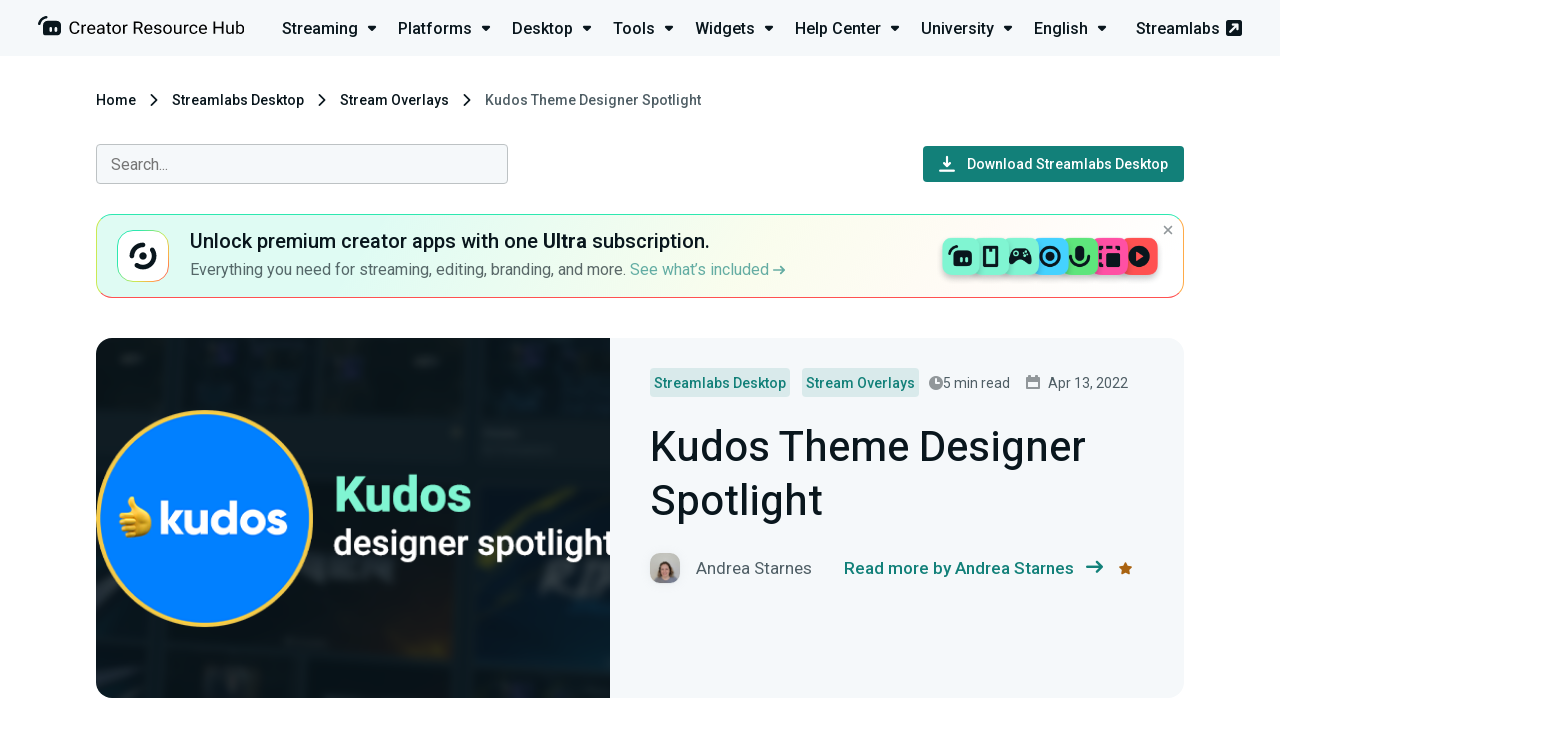

--- FILE ---
content_type: text/html; charset=UTF-8
request_url: https://streamlabs.com/content-hub/post/kudos-theme-designer-spotlight
body_size: 14034
content:
<!DOCTYPE html>
<html lang="en-us" dir="ltr">

<head>
    <meta charset="utf-8">
    <meta name="viewport" content="width=device-width, initial-scale=1">

	<title>Kudos Theme Designer Spotlight | Streamlabs	</title>
	<meta name="description" content="Check out this interview to learn about those behind the wonderful Kudos stream overlays.">
	<link rel="canonical" href="https://streamlabs.com/content-hub/post/kudos-theme-designer-spotlight"/>
	<meta name="robots" content="all">
	<meta property="og:title" content="Kudos Theme Designer Spotlight" />
	<meta property="og:description" content="Check out this interview to learn about those behind the wonderful Kudos stream overlays." />
	<meta property="og:url" content="https://streamlabs.com/content-hub/post/kudos-theme-designer-spotlight" />
	<meta property="og:site_name" content="Streamlabs" />
	<meta property="og:image" content="https://contenthub-cdn.streamlabs.com/static/imgs/spotlight-kudos_560x350.png" />

	<meta name="twitter:card" content="summary_large_image" />
	<meta name="twitter:site" content="@Streamlabs" />
	<meta name="twitter:title" content="Kudos Theme Designer Spotlight" />
	<meta name="twitter:description" content="Check out this interview to learn about those behind the wonderful Kudos stream overlays." />
	<meta name="twitter:images0" content="https://contenthub-cdn.streamlabs.com/static/imgs/spotlight-kudos_560x350.png" />
	<script type="application/ld+json">{"@context":"https:\/\/schema.org","@type":"WebPage","name":"Kudos Theme Designer Spotlight","description":"Check out this interview to learn about those behind the wonderful Kudos stream overlays.","url":"https:\/\/streamlabs.com\/content-hub\/post\/kudos-theme-designer-spotlight","image":"https:\/\/cdn.streamlabs.com\/static\/imgs\/og-img.png"}	</script>

    <!-- Preconnect -->
    <link rel="preconnect" href="https://fonts.googleapis.com" crossorigin>
    <link rel="preconnect" href="https://cdn.streamlabs.com" crossorigin>

    <!-- Preload -->
    <link rel="preload"
          href="https://fonts.googleapis.com/css?family=Roboto:300,300i,400,400i,500,700|Heebo:400,500,700" as="style">
    <link rel="preload"
          href="https://fonts.googleapis.com/css?family=Roboto:300,300i,400,400i,500,700|Heebo:400,500,700" as="style">
    <link rel="preload" href="https://cdn.streamlabs.com/icons/style.css" as="style">
    <link rel="preload" href="https://cdn.streamlabs.com/icons/fonts/icomoon.ttf?k52tuo" as="font" type="font/ttf"
          crossorigin>

    <!-- Fonts -->
    <link href="https://fonts.googleapis.com/css?family=Roboto:300,300i,400,400i,500,700|Heebo:400,500,700"
          rel="stylesheet">

    <!-- Styles -->
    <link href="https://cdn.streamlabs.com/icons/style.css" rel="stylesheet"/>
    <link rel="stylesheet" href="/content-hub-assets/css/app.css?id=5bc57e465a55ceef00b4c0c9d28df771">

    <!-- Favicon -->
    <link rel="icon" type="image/svg+xml" href="/content-hub-assets/images/favicons/favicon.svg">
    <link rel="apple-touch-icon" sizes="180x180" href="/content-hub-assets/images/favicons/apple-touch-icon.png">
    <link rel="icon" type="image/png" sizes="32x32" href="/content-hub-assets/images/favicons/favicon-32x32.png">
    <link rel="icon" type="image/png" sizes="16x16" href="/content-hub-assets/images/favicons/favicon-16x16.png">
    <link rel="manifest" href="/images/favicons/site.webmanifest">
    <link rel="mask-icon" href="/content-hub-assets/images/favicons/safari-pinned-tab.svg" color="#31c3a2">
    <meta name="msapplication-TileColor" content="#80f5d2">
    <meta name="theme-color" content="#ffffff">

        
    <!-- OneTrust Cookies Consent Notice start for streamlabs.com -->

<script src="https://cdn.cookielaw.org/consent/7665fa03-a0ea-4c87-a34f-c8d13d663b42/otSDKStub.js"  type="text/javascript" charset="UTF-8" data-domain-script="7665fa03-a0ea-4c87-a34f-c8d13d663b42" ></script>
<script type="text/javascript">
function OptanonWrapper() { }
</script>
<!-- OneTrust Cookies Consent Notice end for streamlabs.com -->
    
    <!-- Google Tag Manager -->
<script>(function(w,d,s,l,i){w[l]=w[l]||[];w[l].push({'gtm.start':
new Date().getTime(),event:'gtm.js'});w[l].push({blocked_tags:'GA4-OBSP,AzAds,CIO,SAQ,TT'});var f=d.getElementsByTagName(s)[0],
j=d.createElement(s),dl=l!='dataLayer'?'&l='+l:'';j.async=true;j.src=
'https://www.googletagmanager.com/gtm.js?id='+i+dl;f.parentNode.insertBefore(j,f);
})(window,document,'script','dataLayer','GTM-5G46CH4');</script>
<!-- End Google Tag Manager -->

    
    <script type="text/plain" class="optanon-category-C0004">
var _mtm = window._mtm = window._mtm || [];
_mtm.push({'mtm.startTime': (new Date().getTime()), 'event': 'mtm.Start'});
var d=document, g=d.createElement('script'), s=d.getElementsByTagName('script')[0];
g.async=true; g.src='https://analytics-matomo.streamlabs.com/js/container_gnLYpKjU.js'; s.parentNode.insertBefore(g,s);
</script>
    </head>

<body>
    <header class="header header--app">
    <div class="header__inner">
        <div class="header__heading">
            <a href="https://streamlabs.com/content-hub" title="Go to https://streamlabs.com/content-hub">
                <img id="header-logo" class="header__icon" src="https://contenthub-cdn.streamlabs.com/static/imgs/logos/creator-resource-hub-dark.svg"
                     alt="The Ultimate Resource to Learn How to Live Stream | Streamlabs">
            </a>
        </div>
         <div class="dropdown-menu">
    <nav class="dropdown-menu__nav">
        <ul class="dropdown-menu__list">
                            <li class="dropdown-menu__item">
                    <a href="https://streamlabs.com/content-hub/streaming"
                       class="dropdown-menu__title-link">
                        <p class="dropdown-menu__title">
                            Streaming <i class="icon-dropdown dropdown-menu__icon"></i>
                        </p>
                    </a>
                    <div class="dropdown-menu__content dropdown-menu__content--streaming">
                        <div class="dropdown-menu__dummy">
                            <div class="dropdown-menu__arrow"></div>
                        </div>
                        <div class=" dropdown-menu__body">
                            <i class="icon-studio dropdown-menu__inner-icon"></i>
                            <div class="dropdown-menu__inner">
                                <div class="dropdown-menu__inner-title">Streaming</div>
                                <ul class="dropdown-menu__inner-list dropdown-menu__inner-list--two-column">
                                    <li class="dropdown-menu__inner-item">
                                    <a href="https://streamlabs.com/content-hub/streaming/getting-started" class="dropdown-menu__inner-text">
                    Getting Started
                </a>
                        </li>
    <li class="dropdown-menu__inner-item">
                                    <a href="https://streamlabs.com/content-hub/streaming/growing-your-audience" class="dropdown-menu__inner-text">
                    Growing your audience
                </a>
                        </li>
    <li class="dropdown-menu__inner-item">
                                    <a href="https://streamlabs.com/content-hub/streaming/hardware" class="dropdown-menu__inner-text">
                    Hardware
                </a>
                        </li>
    <li class="dropdown-menu__inner-item">
                                    <a href="https://streamlabs.com/content-hub/streaming/monetization" class="dropdown-menu__inner-text">
                    Monetization
                </a>
                        </li>
    <li class="dropdown-menu__inner-item">
                                    <a href="https://streamlabs.com/content-hub/streaming/mobile" class="dropdown-menu__inner-text">
                    Mobile
                </a>
                        </li>
    <li class="dropdown-menu__inner-item">
                                    <a href="https://streamlabs.com/content-hub/streaming/charity" class="dropdown-menu__inner-text">
                    Charity
                </a>
                        </li>
    <li class="dropdown-menu__inner-item">
                                    <a href="https://streamlabs.com/content-hub/streaming/gaming" class="dropdown-menu__inner-text">
                    Gaming
                </a>
                        </li>
    <li class="dropdown-menu__inner-item">
                                    <a href="https://streamlabs.com/content-hub/streaming/live-events" class="dropdown-menu__inner-text">
                    Live Events
                </a>
                        </li>
    <li class="dropdown-menu__inner-item">
                                    <a href="https://streamlabs.com/content-hub/streaming/news" class="dropdown-menu__inner-text">
                    News
                </a>
                        </li>
    <li class="dropdown-menu__inner-item">
                                    <a href="https://streamlabs.com/content-hub/streaming/mental-health" class="dropdown-menu__inner-text">
                    Mental Health
                </a>
                        </li>
    <li class="dropdown-menu__inner-item">
                                    <a href="https://streamlabs.com/content-hub/streaming/creator-spotlights" class="dropdown-menu__inner-text">
                    Creator Spotlights
                </a>
                        </li>
                                </ul>
                            </div>
                        </div>
                    </div>
                </li>
                            <li class="dropdown-menu__item">
                    <a href="https://streamlabs.com/content-hub/platforms"
                       class="dropdown-menu__title-link">
                        <p class="dropdown-menu__title">
                            Platforms <i class="icon-dropdown dropdown-menu__icon"></i>
                        </p>
                    </a>
                    <div class="dropdown-menu__content dropdown-menu__content--platforms">
                        <div class="dropdown-menu__dummy">
                            <div class="dropdown-menu__arrow"></div>
                        </div>
                        <div class=" dropdown-menu__body">
                            <i class="icon-twitch dropdown-menu__inner-icon"></i>
                            <div class="dropdown-menu__inner">
                                <div class="dropdown-menu__inner-title">Platforms</div>
                                <ul class="dropdown-menu__inner-list dropdown-menu__inner-list--two-column">
                                    <li class="dropdown-menu__inner-item">
                                    <a href="https://streamlabs.com/content-hub/platforms/tiktok" class="dropdown-menu__inner-text">
                    TikTok
                </a>
                        </li>
    <li class="dropdown-menu__inner-item">
                                    <a href="https://streamlabs.com/content-hub/platforms/instagram" class="dropdown-menu__inner-text">
                    Instagram
                </a>
                        </li>
    <li class="dropdown-menu__inner-item">
                                    <a href="https://streamlabs.com/content-hub/platforms/x-twitter" class="dropdown-menu__inner-text">
                    X (Twitter)
                </a>
                        </li>
    <li class="dropdown-menu__inner-item">
                                    <a href="https://streamlabs.com/content-hub/platforms/twitch" class="dropdown-menu__inner-text">
                    Twitch
                </a>
                        </li>
    <li class="dropdown-menu__inner-item">
                                    <a href="https://streamlabs.com/content-hub/platforms/youtube" class="dropdown-menu__inner-text">
                    YouTube
                </a>
                        </li>
    <li class="dropdown-menu__inner-item">
                                    <a href="https://streamlabs.com/content-hub/platforms/facebook" class="dropdown-menu__inner-text">
                    Facebook
                </a>
                        </li>
    <li class="dropdown-menu__inner-item">
                                    <a href="https://streamlabs.com/content-hub/platforms/trovo" class="dropdown-menu__inner-text">
                    Trovo
                </a>
                        </li>
    <li class="dropdown-menu__inner-item">
                                    <a href="https://streamlabs.com/content-hub/platforms/other-platforms" class="dropdown-menu__inner-text">
                    Other Platforms
                </a>
                        </li>
    <li class="dropdown-menu__inner-item">
                                    <a href="https://streamlabs.com/content-hub/platforms/kick" class="dropdown-menu__inner-text">
                    Kick
                </a>
                        </li>
                                </ul>
                            </div>
                        </div>
                    </div>
                </li>
                            <li class="dropdown-menu__item">
                    <a href="https://streamlabs.com/content-hub/streamlabs-desktop"
                       class="dropdown-menu__title-link">
                        <p class="dropdown-menu__title">
                            Desktop <i class="icon-dropdown dropdown-menu__icon"></i>
                        </p>
                    </a>
                    <div class="dropdown-menu__content dropdown-menu__content--streamlabs-desktop">
                        <div class="dropdown-menu__dummy">
                            <div class="dropdown-menu__arrow"></div>
                        </div>
                        <div class=" dropdown-menu__body">
                            <i class="icon-streamlabs dropdown-menu__inner-icon"></i>
                            <div class="dropdown-menu__inner">
                                <div class="dropdown-menu__inner-title">Desktop</div>
                                <ul class="dropdown-menu__inner-list ">
                                    <li class="dropdown-menu__inner-item">
                                    <a href="https://streamlabs.com/content-hub/streamlabs-desktop/setup" class="dropdown-menu__inner-text">
                    Setup
                </a>
                        </li>
    <li class="dropdown-menu__inner-item">
                                    <a href="https://streamlabs.com/content-hub/streamlabs-desktop/stream-overlays" class="dropdown-menu__inner-text">
                    Stream Overlays
                </a>
                        </li>
    <li class="dropdown-menu__inner-item">
                                    <a href="https://streamlabs.com/content-hub/streamlabs-desktop/app-store" class="dropdown-menu__inner-text">
                    App Store
                </a>
                        </li>
    <li class="dropdown-menu__inner-item">
                                    <a href="https://streamlabs.com/content-hub/streamlabs-desktop/streamlabs-desktop-widgets" class="dropdown-menu__inner-text">
                    Widgets
                </a>
                        </li>
    <li class="dropdown-menu__inner-item">
                                    <a href="https://streamlabs.com/content-hub/streamlabs-desktop/streamlabs-desktop-other" class="dropdown-menu__inner-text">
                    Other (Streamlabs Desktop)
                </a>
                        </li>
    <li class="dropdown-menu__inner-item">
                                    <a href="https://streamlabs.com/content-hub/streamlabs-desktop/patch-notes" class="dropdown-menu__inner-text">
                    Patch Notes
                </a>
                        </li>
                                </ul>
                            </div>
                        </div>
                    </div>
                </li>
                            <li class="dropdown-menu__item">
                    <a href="https://streamlabs.com/content-hub/tools"
                       class="dropdown-menu__title-link">
                        <p class="dropdown-menu__title">
                            Tools <i class="icon-dropdown dropdown-menu__icon"></i>
                        </p>
                    </a>
                    <div class="dropdown-menu__content dropdown-menu__content--tools">
                        <div class="dropdown-menu__dummy">
                            <div class="dropdown-menu__arrow"></div>
                        </div>
                        <div class=" dropdown-menu__body">
                            <i class="icon-themes dropdown-menu__inner-icon"></i>
                            <div class="dropdown-menu__inner">
                                <div class="dropdown-menu__inner-title">Tools</div>
                                <ul class="dropdown-menu__inner-list dropdown-menu__inner-list--two-column">
                                    <li class="dropdown-menu__inner-item">
                                    <a href="https://streamlabs.com/content-hub/tools/plugin-for-obs" class="dropdown-menu__inner-text">
                    Plugin for OBS
                </a>
                        </li>
    <li class="dropdown-menu__inner-item">
                                    <a href="https://streamlabs.com/content-hub/tools/ultra" class="dropdown-menu__inner-text">
                    Ultra
                </a>
                        </li>
    <li class="dropdown-menu__inner-item">
                                    <a href="https://streamlabs.com/content-hub/tools/tools-stream-overlays" class="dropdown-menu__inner-text">
                    Stream Overlays
                </a>
                        </li>
    <li class="dropdown-menu__inner-item">
                                    <a href="https://streamlabs.com/content-hub/tools/mobile-app" class="dropdown-menu__inner-text">
                    Mobile App
                </a>
                        </li>
    <li class="dropdown-menu__inner-item">
                                    <a href="https://streamlabs.com/content-hub/tools/tips" class="dropdown-menu__inner-text">
                    Tips
                </a>
                        </li>
    <li class="dropdown-menu__inner-item">
                                    <a href="https://streamlabs.com/content-hub/tools/cloudbot" class="dropdown-menu__inner-text">
                    Cloudbot
                </a>
                        </li>
    <li class="dropdown-menu__inner-item">
                                    <a href="https://streamlabs.com/content-hub/tools/tools-app-store" class="dropdown-menu__inner-text">
                    App Store
                </a>
                        </li>
    <li class="dropdown-menu__inner-item">
                                    <a href="https://streamlabs.com/content-hub/tools/merch" class="dropdown-menu__inner-text">
                    Merch
                </a>
                        </li>
    <li class="dropdown-menu__inner-item">
                                    <a href="https://streamlabs.com/content-hub/tools/tools-charity" class="dropdown-menu__inner-text">
                    Charity
                </a>
                        </li>
    <li class="dropdown-menu__inner-item">
                                    <a href="https://streamlabs.com/content-hub/tools/other-tools" class="dropdown-menu__inner-text">
                    Other Tools
                </a>
                        </li>
    <li class="dropdown-menu__inner-item">
                                    <a href="https://streamlabs.com/content-hub/tools/streamlabs-console" class="dropdown-menu__inner-text">
                    Streamlabs Console
                </a>
                        </li>
    <li class="dropdown-menu__inner-item">
                                    <a href="https://streamlabs.com/content-hub/tools/cross-clip" class="dropdown-menu__inner-text">
                    Cross Clip
                </a>
                        </li>
    <li class="dropdown-menu__inner-item">
                                    <a href="https://streamlabs.com/content-hub/tools/video-editor" class="dropdown-menu__inner-text">
                    Video Editor
                </a>
                        </li>
    <li class="dropdown-menu__inner-item">
                                    <a href="https://streamlabs.com/content-hub/tools/talk-studio" class="dropdown-menu__inner-text">
                    Talk Studio
                </a>
                        </li>
    <li class="dropdown-menu__inner-item">
                                    <a href="https://streamlabs.com/content-hub/tools/podcast-editor" class="dropdown-menu__inner-text">
                    Podcast Editor
                </a>
                        </li>
                                </ul>
                            </div>
                        </div>
                    </div>
                </li>
                            <li class="dropdown-menu__item">
                    <a href="https://streamlabs.com/content-hub/widgets"
                       class="dropdown-menu__title-link">
                        <p class="dropdown-menu__title">
                            Widgets <i class="icon-dropdown dropdown-menu__icon"></i>
                        </p>
                    </a>
                    <div class="dropdown-menu__content dropdown-menu__content--widgets">
                        <div class="dropdown-menu__dummy">
                            <div class="dropdown-menu__arrow"></div>
                        </div>
                        <div class=" dropdown-menu__body">
                            <i class="icon-widgets dropdown-menu__inner-icon"></i>
                            <div class="dropdown-menu__inner">
                                <div class="dropdown-menu__inner-title">Widgets</div>
                                <ul class="dropdown-menu__inner-list ">
                                    <li class="dropdown-menu__inner-item">
                                    <a href="https://streamlabs.com/content-hub/widgets/alert-box" class="dropdown-menu__inner-text">
                    Alert Box
                </a>
                        </li>
    <li class="dropdown-menu__inner-item">
                                    <a href="https://streamlabs.com/content-hub/widgets/event-list" class="dropdown-menu__inner-text">
                    Event List
                </a>
                        </li>
    <li class="dropdown-menu__inner-item">
                                    <a href="https://streamlabs.com/content-hub/widgets/chat-box" class="dropdown-menu__inner-text">
                    Chat Box
                </a>
                        </li>
    <li class="dropdown-menu__inner-item">
                                    <a href="https://streamlabs.com/content-hub/widgets/stream-labels" class="dropdown-menu__inner-text">
                    Stream Labels
                </a>
                        </li>
    <li class="dropdown-menu__inner-item">
                                    <a href="https://streamlabs.com/content-hub/widgets/other-widgets" class="dropdown-menu__inner-text">
                    Other Widgets
                </a>
                        </li>
                                </ul>
                            </div>
                        </div>
                    </div>
                </li>
                            <li class="dropdown-menu__item">
                    <a href="https://streamlabs.com/content-hub/support"
                       class="dropdown-menu__title-link">
                        <p class="dropdown-menu__title">
                            Help Center <i class="icon-dropdown dropdown-menu__icon"></i>
                        </p>
                    </a>
                    <div class="dropdown-menu__content dropdown-menu__content--support">
                        <div class="dropdown-menu__dummy">
                            <div class="dropdown-menu__arrow"></div>
                        </div>
                        <div class=" dropdown-menu__body">
                            <i class="icon-question dropdown-menu__inner-icon"></i>
                            <div class="dropdown-menu__inner">
                                <div class="dropdown-menu__inner-title">Help Center</div>
                                <ul class="dropdown-menu__inner-list dropdown-menu__inner-list--two-column">
                                    <li class="dropdown-menu__inner-item">
                                    <a href="https://streamlabs.com/content-hub/support/support-plugin-for-obs" class="dropdown-menu__inner-text">
                    Plugin for OBS
                </a>
                        </li>
    <li class="dropdown-menu__inner-item">
                                    <a href="https://streamlabs.com/content-hub/support/support-streamlabs-desktop" class="dropdown-menu__inner-text">
                    Streamlabs Desktop
                </a>
                        </li>
    <li class="dropdown-menu__inner-item">
                                    <a href="https://streamlabs.com/content-hub/support/alerts-and-widgets" class="dropdown-menu__inner-text">
                    Alerts and Widgets
                </a>
                        </li>
    <li class="dropdown-menu__inner-item">
                                    <a href="https://streamlabs.com/content-hub/support/chatbot-and-cloudbot" class="dropdown-menu__inner-text">
                    Chatbot and Cloudbot
                </a>
                        </li>
    <li class="dropdown-menu__inner-item">
                                    <a href="https://streamlabs.com/content-hub/support/support-merch" class="dropdown-menu__inner-text">
                    Merch
                </a>
                        </li>
    <li class="dropdown-menu__inner-item">
                                    <a href="https://streamlabs.com/content-hub/support/support-mobile" class="dropdown-menu__inner-text">
                    Mobile
                </a>
                        </li>
    <li class="dropdown-menu__inner-item">
                                    <a href="https://streamlabs.com/content-hub/support/general" class="dropdown-menu__inner-text">
                    General
                </a>
                        </li>
    <li class="dropdown-menu__inner-item">
                                    <a href="https://streamlabs.com/content-hub/support/console" class="dropdown-menu__inner-text">
                    Console
                </a>
                        </li>
    <li class="dropdown-menu__inner-item">
                                    <a href="https://streamlabs.com/content-hub/support/support-video-editor" class="dropdown-menu__inner-text">
                    Video Editor
                </a>
                        </li>
    <li class="dropdown-menu__inner-item">
                                    <a href="https://streamlabs.com/content-hub/support/support-talk-studio" class="dropdown-menu__inner-text">
                    Talk Studio
                </a>
                        </li>
    <li class="dropdown-menu__inner-item">
                                    <a href="https://streamlabs.com/content-hub/support/support-subscriptions" class="dropdown-menu__inner-text">
                    Subscriptions
                </a>
                        </li>
    <li class="dropdown-menu__inner-item">
                                    <a href="https://streamlabs.com/content-hub/support/support-tips" class="dropdown-menu__inner-text">
                    Tips
                </a>
                        </li>
    <li class="dropdown-menu__inner-item">
                                    <a href="https://streamlabs.com/content-hub/support/support-charity" class="dropdown-menu__inner-text">
                    Charity
                </a>
                        </li>
    <li class="dropdown-menu__inner-item">
                                    <a href="https://streamlabs.com/content-hub/support/support-cross-clip" class="dropdown-menu__inner-text">
                    Cross Clip
                </a>
                        </li>
    <li class="dropdown-menu__inner-item">
                                    <a href="https://streamlabs.com/content-hub/support/support-podcast-editor" class="dropdown-menu__inner-text">
                    Podcast Editor
                </a>
                        </li>
    <li class="dropdown-menu__inner-item">
                    <a href="https://support.streamlabs.com/hc/en-us/requests/new" class="dropdown-menu__inner-text" target="_blank">
                Submit a ticket
            </a>
            </li>
    <li class="dropdown-menu__inner-item">
                    <a href="https://discord.gg/stream" class="dropdown-menu__inner-text" target="_blank">
                Community Discord
            </a>
            </li>
                                </ul>
                            </div>
                        </div>
                    </div>
                </li>
                            <li class="dropdown-menu__item">
                    <a href="https://streamlabs.com/content-hub/university"
                       class="dropdown-menu__title-link">
                        <p class="dropdown-menu__title">
                            University <i class="icon-dropdown dropdown-menu__icon"></i>
                        </p>
                    </a>
                    <div class="dropdown-menu__content dropdown-menu__content--university">
                        <div class="dropdown-menu__dummy">
                            <div class="dropdown-menu__arrow"></div>
                        </div>
                        <div class=" dropdown-menu__body">
                            <i class="icon-education dropdown-menu__inner-icon"></i>
                            <div class="dropdown-menu__inner">
                                <div class="dropdown-menu__inner-title">University</div>
                                <ul class="dropdown-menu__inner-list ">
                                    <li class="dropdown-menu__inner-item">
                                    <a href="https://streamlabs.com/content-hub/university/streamer-university" class="dropdown-menu__inner-text">
                    Streamer University
                </a>
                        </li>
    <li class="dropdown-menu__inner-item">
                                    <a href="https://streamlabs.com/content-hub/university/youtuber-university" class="dropdown-menu__inner-text">
                    YouTuber University
                </a>
                        </li>
                                </ul>
                            </div>
                        </div>
                    </div>
                </li>
                            <li class="dropdown-menu__item">
                    <a href="#"
                       class="dropdown-menu__title-link">
                        <p class="dropdown-menu__title">
                            English <i class="icon-dropdown dropdown-menu__icon"></i>
                        </p>
                    </a>
                    <div class="dropdown-menu__content dropdown-menu__content--language">
                        <div class="dropdown-menu__dummy">
                            <div class="dropdown-menu__arrow"></div>
                        </div>
                        <div class=" dropdown-menu__body">
                            <i class="icon-streamlabs dropdown-menu__inner-icon"></i>
                            <div class="dropdown-menu__inner">
                                <div class="dropdown-menu__inner-title">Languages</div>
                                <ul class="dropdown-menu__inner-list dropdown-menu__inner-list--two-column">
                                    <li class="dropdown-menu__inner-item">
                                    <a href="https://streamlabs.com/ar-sa/content-hub/post/kudos-theme-designer-spotlight" class="dropdown-menu__inner-text"  rel=nofollow >
                    العربية
                </a>
                        </li>
    <li class="dropdown-menu__inner-item">
                                    <a href="https://streamlabs.com/de-de/content-hub/post/kudos-theme-designer-spotlight" class="dropdown-menu__inner-text"  rel=nofollow >
                    Deutsch
                </a>
                        </li>
    <li class="dropdown-menu__inner-item">
                                    <a href="https://streamlabs.com/es-es/content-hub/post/kudos-theme-designer-spotlight" class="dropdown-menu__inner-text"  rel=nofollow >
                    Español
                </a>
                        </li>
    <li class="dropdown-menu__inner-item">
                                    <a href="https://streamlabs.com/fr-fr/content-hub/post/kudos-theme-designer-spotlight" class="dropdown-menu__inner-text"  rel=nofollow >
                    Français
                </a>
                        </li>
    <li class="dropdown-menu__inner-item">
                                    <a href="https://streamlabs.com/ja-jp/content-hub/post/kudos-theme-designer-spotlight" class="dropdown-menu__inner-text"  rel=nofollow >
                    日本語
                </a>
                        </li>
    <li class="dropdown-menu__inner-item">
                                    <a href="https://streamlabs.com/nl-nl/content-hub/post/kudos-theme-designer-spotlight" class="dropdown-menu__inner-text"  rel=nofollow >
                    Nederlands
                </a>
                        </li>
    <li class="dropdown-menu__inner-item">
                                    <a href="https://streamlabs.com/pt-br/content-hub/post/kudos-theme-designer-spotlight" class="dropdown-menu__inner-text"  rel=nofollow >
                    Português (Brasil)
                </a>
                        </li>
    <li class="dropdown-menu__inner-item">
                                    <a href="https://streamlabs.com/tr-tr/content-hub/post/kudos-theme-designer-spotlight" class="dropdown-menu__inner-text"  rel=nofollow >
                    Türkçe
                </a>
                        </li>
                                </ul>
                            </div>
                        </div>
                    </div>
                </li>
                    </ul>
    </nav>
    <a href="https://streamlabs.com" title="Go to Streamlabs" class="header__link">
        Streamlabs <i class="icon-pop-out-3"></i>
    </a>
</div>
 
         <nav role="navigation" class="navigation">
    <div id="menuToggle" class="hamburger-menu__toggle-icon">
        <div class="box">


            
            <input type="checkbox" onclick="toggleHeaderMenu(this)" aria-label="Hidden Checkbox"/>

            
            <span></span>
            <span></span>
            <span></span>

            
            <div id="menu" class="hamburger-menu__body">
                <a href="https://streamlabs.com/" class="hamburger-menu__site-link">
                    <p>streamlabs.com</p>
                    <i class="icon-pop-out-3"></i>
                </a>
                <div class="hamburger-menu__unit">
                    <ul class="hamburger-menu__list">
                                                    <li class="hamburger-menu__item">
                                <div class="hamburger-menu__upper" onclick="showSubCategories(this)">
                                    <p class="hamburger-menu__title">
                                        <i class="icon-studio"></i>Streaming
                                    </p>
                                    <i class="icon-dropdown hamburger-menu__arrow-icon"></i>
                                </div>
                                <ul class="hamburger-menu__sub-list">
                                    <li class="hamburger-menu__sub-item">
                                    <a href="https://streamlabs.com/content-hub/streaming/getting-started" class="hamburger-menu__sub-link">
                    Getting Started
                </a>
                        </li>
    <li class="hamburger-menu__sub-item">
                                    <a href="https://streamlabs.com/content-hub/streaming/growing-your-audience" class="hamburger-menu__sub-link">
                    Growing your audience
                </a>
                        </li>
    <li class="hamburger-menu__sub-item">
                                    <a href="https://streamlabs.com/content-hub/streaming/hardware" class="hamburger-menu__sub-link">
                    Hardware
                </a>
                        </li>
    <li class="hamburger-menu__sub-item">
                                    <a href="https://streamlabs.com/content-hub/streaming/monetization" class="hamburger-menu__sub-link">
                    Monetization
                </a>
                        </li>
    <li class="hamburger-menu__sub-item">
                                    <a href="https://streamlabs.com/content-hub/streaming/mobile" class="hamburger-menu__sub-link">
                    Mobile
                </a>
                        </li>
    <li class="hamburger-menu__sub-item">
                                    <a href="https://streamlabs.com/content-hub/streaming/charity" class="hamburger-menu__sub-link">
                    Charity
                </a>
                        </li>
    <li class="hamburger-menu__sub-item">
                                    <a href="https://streamlabs.com/content-hub/streaming/gaming" class="hamburger-menu__sub-link">
                    Gaming
                </a>
                        </li>
    <li class="hamburger-menu__sub-item">
                                    <a href="https://streamlabs.com/content-hub/streaming/live-events" class="hamburger-menu__sub-link">
                    Live Events
                </a>
                        </li>
    <li class="hamburger-menu__sub-item">
                                    <a href="https://streamlabs.com/content-hub/streaming/news" class="hamburger-menu__sub-link">
                    News
                </a>
                        </li>
    <li class="hamburger-menu__sub-item">
                                    <a href="https://streamlabs.com/content-hub/streaming/mental-health" class="hamburger-menu__sub-link">
                    Mental Health
                </a>
                        </li>
    <li class="hamburger-menu__sub-item">
                                    <a href="https://streamlabs.com/content-hub/streaming/creator-spotlights" class="hamburger-menu__sub-link">
                    Creator Spotlights
                </a>
                        </li>
                                </ul>
                            </li>
                                                    <li class="hamburger-menu__item">
                                <div class="hamburger-menu__upper" onclick="showSubCategories(this)">
                                    <p class="hamburger-menu__title">
                                        <i class="icon-twitch"></i>Platforms
                                    </p>
                                    <i class="icon-dropdown hamburger-menu__arrow-icon"></i>
                                </div>
                                <ul class="hamburger-menu__sub-list">
                                    <li class="hamburger-menu__sub-item">
                                    <a href="https://streamlabs.com/content-hub/platforms/tiktok" class="hamburger-menu__sub-link">
                    TikTok
                </a>
                        </li>
    <li class="hamburger-menu__sub-item">
                                    <a href="https://streamlabs.com/content-hub/platforms/instagram" class="hamburger-menu__sub-link">
                    Instagram
                </a>
                        </li>
    <li class="hamburger-menu__sub-item">
                                    <a href="https://streamlabs.com/content-hub/platforms/x-twitter" class="hamburger-menu__sub-link">
                    X (Twitter)
                </a>
                        </li>
    <li class="hamburger-menu__sub-item">
                                    <a href="https://streamlabs.com/content-hub/platforms/twitch" class="hamburger-menu__sub-link">
                    Twitch
                </a>
                        </li>
    <li class="hamburger-menu__sub-item">
                                    <a href="https://streamlabs.com/content-hub/platforms/youtube" class="hamburger-menu__sub-link">
                    YouTube
                </a>
                        </li>
    <li class="hamburger-menu__sub-item">
                                    <a href="https://streamlabs.com/content-hub/platforms/facebook" class="hamburger-menu__sub-link">
                    Facebook
                </a>
                        </li>
    <li class="hamburger-menu__sub-item">
                                    <a href="https://streamlabs.com/content-hub/platforms/trovo" class="hamburger-menu__sub-link">
                    Trovo
                </a>
                        </li>
    <li class="hamburger-menu__sub-item">
                                    <a href="https://streamlabs.com/content-hub/platforms/other-platforms" class="hamburger-menu__sub-link">
                    Other Platforms
                </a>
                        </li>
    <li class="hamburger-menu__sub-item">
                                    <a href="https://streamlabs.com/content-hub/platforms/kick" class="hamburger-menu__sub-link">
                    Kick
                </a>
                        </li>
                                </ul>
                            </li>
                                                    <li class="hamburger-menu__item">
                                <div class="hamburger-menu__upper" onclick="showSubCategories(this)">
                                    <p class="hamburger-menu__title">
                                        <i class="icon-streamlabs"></i>Desktop
                                    </p>
                                    <i class="icon-dropdown hamburger-menu__arrow-icon"></i>
                                </div>
                                <ul class="hamburger-menu__sub-list">
                                    <li class="hamburger-menu__sub-item">
                                    <a href="https://streamlabs.com/content-hub/streamlabs-desktop/setup" class="hamburger-menu__sub-link">
                    Setup
                </a>
                        </li>
    <li class="hamburger-menu__sub-item">
                                    <a href="https://streamlabs.com/content-hub/streamlabs-desktop/stream-overlays" class="hamburger-menu__sub-link">
                    Stream Overlays
                </a>
                        </li>
    <li class="hamburger-menu__sub-item">
                                    <a href="https://streamlabs.com/content-hub/streamlabs-desktop/app-store" class="hamburger-menu__sub-link">
                    App Store
                </a>
                        </li>
    <li class="hamburger-menu__sub-item">
                                    <a href="https://streamlabs.com/content-hub/streamlabs-desktop/streamlabs-desktop-widgets" class="hamburger-menu__sub-link">
                    Widgets
                </a>
                        </li>
    <li class="hamburger-menu__sub-item">
                                    <a href="https://streamlabs.com/content-hub/streamlabs-desktop/streamlabs-desktop-other" class="hamburger-menu__sub-link">
                    Other (Streamlabs Desktop)
                </a>
                        </li>
    <li class="hamburger-menu__sub-item">
                                    <a href="https://streamlabs.com/content-hub/streamlabs-desktop/patch-notes" class="hamburger-menu__sub-link">
                    Patch Notes
                </a>
                        </li>
                                </ul>
                            </li>
                                                    <li class="hamburger-menu__item">
                                <div class="hamburger-menu__upper" onclick="showSubCategories(this)">
                                    <p class="hamburger-menu__title">
                                        <i class="icon-themes"></i>Tools
                                    </p>
                                    <i class="icon-dropdown hamburger-menu__arrow-icon"></i>
                                </div>
                                <ul class="hamburger-menu__sub-list">
                                    <li class="hamburger-menu__sub-item">
                                    <a href="https://streamlabs.com/content-hub/tools/plugin-for-obs" class="hamburger-menu__sub-link">
                    Plugin for OBS
                </a>
                        </li>
    <li class="hamburger-menu__sub-item">
                                    <a href="https://streamlabs.com/content-hub/tools/ultra" class="hamburger-menu__sub-link">
                    Ultra
                </a>
                        </li>
    <li class="hamburger-menu__sub-item">
                                    <a href="https://streamlabs.com/content-hub/tools/tools-stream-overlays" class="hamburger-menu__sub-link">
                    Stream Overlays
                </a>
                        </li>
    <li class="hamburger-menu__sub-item">
                                    <a href="https://streamlabs.com/content-hub/tools/mobile-app" class="hamburger-menu__sub-link">
                    Mobile App
                </a>
                        </li>
    <li class="hamburger-menu__sub-item">
                                    <a href="https://streamlabs.com/content-hub/tools/tips" class="hamburger-menu__sub-link">
                    Tips
                </a>
                        </li>
    <li class="hamburger-menu__sub-item">
                                    <a href="https://streamlabs.com/content-hub/tools/cloudbot" class="hamburger-menu__sub-link">
                    Cloudbot
                </a>
                        </li>
    <li class="hamburger-menu__sub-item">
                                    <a href="https://streamlabs.com/content-hub/tools/tools-app-store" class="hamburger-menu__sub-link">
                    App Store
                </a>
                        </li>
    <li class="hamburger-menu__sub-item">
                                    <a href="https://streamlabs.com/content-hub/tools/merch" class="hamburger-menu__sub-link">
                    Merch
                </a>
                        </li>
    <li class="hamburger-menu__sub-item">
                                    <a href="https://streamlabs.com/content-hub/tools/tools-charity" class="hamburger-menu__sub-link">
                    Charity
                </a>
                        </li>
    <li class="hamburger-menu__sub-item">
                                    <a href="https://streamlabs.com/content-hub/tools/other-tools" class="hamburger-menu__sub-link">
                    Other Tools
                </a>
                        </li>
    <li class="hamburger-menu__sub-item">
                                    <a href="https://streamlabs.com/content-hub/tools/streamlabs-console" class="hamburger-menu__sub-link">
                    Streamlabs Console
                </a>
                        </li>
    <li class="hamburger-menu__sub-item">
                                    <a href="https://streamlabs.com/content-hub/tools/cross-clip" class="hamburger-menu__sub-link">
                    Cross Clip
                </a>
                        </li>
    <li class="hamburger-menu__sub-item">
                                    <a href="https://streamlabs.com/content-hub/tools/video-editor" class="hamburger-menu__sub-link">
                    Video Editor
                </a>
                        </li>
    <li class="hamburger-menu__sub-item">
                                    <a href="https://streamlabs.com/content-hub/tools/talk-studio" class="hamburger-menu__sub-link">
                    Talk Studio
                </a>
                        </li>
    <li class="hamburger-menu__sub-item">
                                    <a href="https://streamlabs.com/content-hub/tools/podcast-editor" class="hamburger-menu__sub-link">
                    Podcast Editor
                </a>
                        </li>
                                </ul>
                            </li>
                                                    <li class="hamburger-menu__item">
                                <div class="hamburger-menu__upper" onclick="showSubCategories(this)">
                                    <p class="hamburger-menu__title">
                                        <i class="icon-widgets"></i>Widgets
                                    </p>
                                    <i class="icon-dropdown hamburger-menu__arrow-icon"></i>
                                </div>
                                <ul class="hamburger-menu__sub-list">
                                    <li class="hamburger-menu__sub-item">
                                    <a href="https://streamlabs.com/content-hub/widgets/alert-box" class="hamburger-menu__sub-link">
                    Alert Box
                </a>
                        </li>
    <li class="hamburger-menu__sub-item">
                                    <a href="https://streamlabs.com/content-hub/widgets/event-list" class="hamburger-menu__sub-link">
                    Event List
                </a>
                        </li>
    <li class="hamburger-menu__sub-item">
                                    <a href="https://streamlabs.com/content-hub/widgets/chat-box" class="hamburger-menu__sub-link">
                    Chat Box
                </a>
                        </li>
    <li class="hamburger-menu__sub-item">
                                    <a href="https://streamlabs.com/content-hub/widgets/stream-labels" class="hamburger-menu__sub-link">
                    Stream Labels
                </a>
                        </li>
    <li class="hamburger-menu__sub-item">
                                    <a href="https://streamlabs.com/content-hub/widgets/other-widgets" class="hamburger-menu__sub-link">
                    Other Widgets
                </a>
                        </li>
                                </ul>
                            </li>
                                                    <li class="hamburger-menu__item">
                                <div class="hamburger-menu__upper" onclick="showSubCategories(this)">
                                    <p class="hamburger-menu__title">
                                        <i class="icon-question"></i>Help Center
                                    </p>
                                    <i class="icon-dropdown hamburger-menu__arrow-icon"></i>
                                </div>
                                <ul class="hamburger-menu__sub-list">
                                    <li class="hamburger-menu__sub-item">
                                    <a href="https://streamlabs.com/content-hub/support/support-plugin-for-obs" class="hamburger-menu__sub-link">
                    Plugin for OBS
                </a>
                        </li>
    <li class="hamburger-menu__sub-item">
                                    <a href="https://streamlabs.com/content-hub/support/support-streamlabs-desktop" class="hamburger-menu__sub-link">
                    Streamlabs Desktop
                </a>
                        </li>
    <li class="hamburger-menu__sub-item">
                                    <a href="https://streamlabs.com/content-hub/support/alerts-and-widgets" class="hamburger-menu__sub-link">
                    Alerts and Widgets
                </a>
                        </li>
    <li class="hamburger-menu__sub-item">
                                    <a href="https://streamlabs.com/content-hub/support/chatbot-and-cloudbot" class="hamburger-menu__sub-link">
                    Chatbot and Cloudbot
                </a>
                        </li>
    <li class="hamburger-menu__sub-item">
                                    <a href="https://streamlabs.com/content-hub/support/support-merch" class="hamburger-menu__sub-link">
                    Merch
                </a>
                        </li>
    <li class="hamburger-menu__sub-item">
                                    <a href="https://streamlabs.com/content-hub/support/support-mobile" class="hamburger-menu__sub-link">
                    Mobile
                </a>
                        </li>
    <li class="hamburger-menu__sub-item">
                                    <a href="https://streamlabs.com/content-hub/support/general" class="hamburger-menu__sub-link">
                    General
                </a>
                        </li>
    <li class="hamburger-menu__sub-item">
                                    <a href="https://streamlabs.com/content-hub/support/console" class="hamburger-menu__sub-link">
                    Console
                </a>
                        </li>
    <li class="hamburger-menu__sub-item">
                                    <a href="https://streamlabs.com/content-hub/support/support-video-editor" class="hamburger-menu__sub-link">
                    Video Editor
                </a>
                        </li>
    <li class="hamburger-menu__sub-item">
                                    <a href="https://streamlabs.com/content-hub/support/support-talk-studio" class="hamburger-menu__sub-link">
                    Talk Studio
                </a>
                        </li>
    <li class="hamburger-menu__sub-item">
                                    <a href="https://streamlabs.com/content-hub/support/support-subscriptions" class="hamburger-menu__sub-link">
                    Subscriptions
                </a>
                        </li>
    <li class="hamburger-menu__sub-item">
                                    <a href="https://streamlabs.com/content-hub/support/support-tips" class="hamburger-menu__sub-link">
                    Tips
                </a>
                        </li>
    <li class="hamburger-menu__sub-item">
                                    <a href="https://streamlabs.com/content-hub/support/support-charity" class="hamburger-menu__sub-link">
                    Charity
                </a>
                        </li>
    <li class="hamburger-menu__sub-item">
                                    <a href="https://streamlabs.com/content-hub/support/support-cross-clip" class="hamburger-menu__sub-link">
                    Cross Clip
                </a>
                        </li>
    <li class="hamburger-menu__sub-item">
                                    <a href="https://streamlabs.com/content-hub/support/support-podcast-editor" class="hamburger-menu__sub-link">
                    Podcast Editor
                </a>
                        </li>
    <li class="hamburger-menu__sub-item">
                    <a href="https://support.streamlabs.com/hc/en-us/requests/new" class="hamburger-menu__sub-link" target="_blank">
                Submit a ticket
            </a>
            </li>
    <li class="hamburger-menu__sub-item">
                    <a href="https://discord.gg/stream" class="hamburger-menu__sub-link" target="_blank">
                Community Discord
            </a>
            </li>
                                </ul>
                            </li>
                                                    <li class="hamburger-menu__item">
                                <div class="hamburger-menu__upper" onclick="showSubCategories(this)">
                                    <p class="hamburger-menu__title">
                                        <i class="icon-education"></i>University
                                    </p>
                                    <i class="icon-dropdown hamburger-menu__arrow-icon"></i>
                                </div>
                                <ul class="hamburger-menu__sub-list">
                                    <li class="hamburger-menu__sub-item">
                                    <a href="https://streamlabs.com/content-hub/university/streamer-university" class="hamburger-menu__sub-link">
                    Streamer University
                </a>
                        </li>
    <li class="hamburger-menu__sub-item">
                                    <a href="https://streamlabs.com/content-hub/university/youtuber-university" class="hamburger-menu__sub-link">
                    YouTuber University
                </a>
                        </li>
                                </ul>
                            </li>
                                                    <li class="hamburger-menu__item">
                                <div class="hamburger-menu__upper" onclick="showSubCategories(this)">
                                    <p class="hamburger-menu__title">
                                        <i class="icon-streamlabs"></i>English
                                    </p>
                                    <i class="icon-dropdown hamburger-menu__arrow-icon"></i>
                                </div>
                                <ul class="hamburger-menu__sub-list">
                                    <li class="hamburger-menu__sub-item">
                                    <a href="https://streamlabs.com/ar-sa/content-hub/post/kudos-theme-designer-spotlight" class="hamburger-menu__sub-link"  rel=nofollow >
                    العربية
                </a>
                        </li>
    <li class="hamburger-menu__sub-item">
                                    <a href="https://streamlabs.com/de-de/content-hub/post/kudos-theme-designer-spotlight" class="hamburger-menu__sub-link"  rel=nofollow >
                    Deutsch
                </a>
                        </li>
    <li class="hamburger-menu__sub-item">
                                    <a href="https://streamlabs.com/es-es/content-hub/post/kudos-theme-designer-spotlight" class="hamburger-menu__sub-link"  rel=nofollow >
                    Español
                </a>
                        </li>
    <li class="hamburger-menu__sub-item">
                                    <a href="https://streamlabs.com/fr-fr/content-hub/post/kudos-theme-designer-spotlight" class="hamburger-menu__sub-link"  rel=nofollow >
                    Français
                </a>
                        </li>
    <li class="hamburger-menu__sub-item">
                                    <a href="https://streamlabs.com/ja-jp/content-hub/post/kudos-theme-designer-spotlight" class="hamburger-menu__sub-link"  rel=nofollow >
                    日本語
                </a>
                        </li>
    <li class="hamburger-menu__sub-item">
                                    <a href="https://streamlabs.com/nl-nl/content-hub/post/kudos-theme-designer-spotlight" class="hamburger-menu__sub-link"  rel=nofollow >
                    Nederlands
                </a>
                        </li>
    <li class="hamburger-menu__sub-item">
                                    <a href="https://streamlabs.com/pt-br/content-hub/post/kudos-theme-designer-spotlight" class="hamburger-menu__sub-link"  rel=nofollow >
                    Português (Brasil)
                </a>
                        </li>
    <li class="hamburger-menu__sub-item">
                                    <a href="https://streamlabs.com/tr-tr/content-hub/post/kudos-theme-designer-spotlight" class="hamburger-menu__sub-link"  rel=nofollow >
                    Türkçe
                </a>
                        </li>
                                </ul>
                            </li>
                                            </ul>
                    <div class="hamburger-menu__submit-ticket-button-unit">
                        <a class="hamburger-menu__submit-ticket-button" href="https://support.streamlabs.com/hc/en-us/requests/new"
                           target="_blank" rel="noopener noreferrer">
                            <i class="icon-pop-out-2 hamburger-menu__submit-ticket-button-icon"></i>
                            Submit a ticket
                        </a>
                    </div>
                </div>
            </div>
        </div>
    </div>
</nav>
 
    </div>
</header>

    <main>
        <div class="article article--stream-overlays kudos-theme-designer-spotlight">
    <section class="article__inner">

        <div class="breadcrumb">
            <a class="breadcrumb__item" href="https://streamlabs.com/content-hub">Home</a>

    <span class="breadcrumb__separator"><i class="icon-back"></i></span>
                <a class="breadcrumb__item" href="https://streamlabs.com/content-hub/streamlabs-desktop">Streamlabs Desktop</a>

    <span class="breadcrumb__separator"><i class="icon-back"></i></span>
                <a class="breadcrumb__item" href="https://streamlabs.com/content-hub/streamlabs-desktop/stream-overlays">Stream Overlays</a>

    <span class="breadcrumb__separator"><i class="icon-back"></i></span>
                <p class="breadcrumb__item breadcrumb__item--active">Kudos Theme Designer Spotlight</p>
        </div>

         <div class="search-header">
    
     <form class="search-input" action="https://streamlabs.com/content-hub/search" method="GET">
    <input id="search" class="search-input__button" type="text" placeholder="Search..." name="query"
           value="" aria-label="Search">

            <input type="hidden" name="categories" value="streaming,platforms,streamlabs-desktop,tools,widgets,support,university"/>
    </form>

    <input id="facet-filters-categories" type="hidden" value="streaming,platforms,streamlabs-desktop,tools,widgets,support,university"/>
 

        <div>
                     <a class="call-to-action-button call-to-action-button--small" title="" href="https://streamlabs.com/streamlabs-desktop/download" target="_blank">
    <div class="call-to-action-button__upper">
        <i class="icon-download"></i>
        <p class="call-to-action-button__title call-to-action-button__title--small">Download Streamlabs Desktop</p>
    </div>
</a>
 
            </div>
    </div>
 

         <div class="ultra_banner" id="ultra_banner" x-bind:class="{'showBanner' : show }" x-data="ultraBanner" x-init="$nextTick(()=>showBanner())">
    <span class="close" @click="deferBannerDisplay">
        <img src="https://contenthub-cdn.streamlabs.com/static/imgs/posts/icons/close.svg" alt="" />
    </span>
    <div class="main-content">
        <div class="ultra_icon">
            <img src="https://contenthub-cdn.streamlabs.com/static/imgs/posts/icons/ultra.svg" alt="" />
        </div>
        <div class="other_icons top">
            <img src="https://cdn.streamlabs.com/static/imgs/uploads/streamlabs_app-icons_hmprtmnK09NIlyW0.png" class="icon-row" />
        </div>
        <div class="content">
                        <p class="title">Unlock premium creator apps with one <img class="text-logo" src="https://contenthub-cdn.streamlabs.com/static/imgs/posts/icons/ultra-icon-day.svg" alt="" /> <b>Ultra</b> subscription.</p>
            <span class="message">Everything you need for streaming, editing, branding, and more. <span class="link">&nbsp;<a target="_blank" href="https://streamlabs.com/ultra?utm_source=banner&utm_medium=content_hub&utm_campaign=streamlabs_q4">See what’s included <img src="https://contenthub-cdn.streamlabs.com/static/imgs/posts/icons/arrow-right.svg" alt="" /></a></span></span>
        </div>
        <div class="other_icons bottom">
            <img src="https://cdn.streamlabs.com/static/imgs/uploads/streamlabs_app-icons_hmprtmnK09NIlyW0.png" class="icon-row" />
        </div>
    </div>
</div>
 

        <div class="article__post">
             <article class="content-card content-card--article">
            <a href="https://streamlabs.com/content-hub/post/kudos-theme-designer-spotlight" title=""
           style='background-image: url("https://contenthub-cdn.streamlabs.com/static/imgs/spotlight-kudos_560x350.png")'
           class="content-card__image content-card--article__image">
        </a>
        <div class="content-card__unit content-card--article__unit">
            <div class="content-card__meta">

                 <ul class="category-tags">
            <li class="category-tag streamlabs-desktop streamlabs-desktop--stream-overlays">
            <a href="https://streamlabs.com/content-hub/streamlabs-desktop" title="">
                <span class="category-tag__text">Streamlabs Desktop</span>
            </a>
        </li>
    
            <li class="category-tag streamlabs-desktop streamlabs-desktop--stream-overlays">
            <a href="https://streamlabs.com/content-hub/streamlabs-desktop/stream-overlays" title="">
                <span class="category-tag__text">Stream Overlays</span>
            </a>
        </li>
    </ul>
 

                                    <div class="content-card__info">
                        <p class="content-card__time"><i class="icon-time"></i>5 min read</p>
                        <p class="content-card__date"><i class="icon-date"></i> Apr 13, 2022</p>
                    </div>
                            </div>
                            <h1 class="content-card__title">Kudos Theme Designer Spotlight</h1>
            
            <p class="content-card__text">
                Check out this interview to learn about those behind the wonderful Kudos stream overlays.
            </p>
            <div class="content-card__detail">
                                    <div class="content-card__author-unit">
                        <img class="content-card__author-avatar" src="https://contenthub-cdn.streamlabs.com/static/imgs/avatars/andrea.jpeg"
                             alt="Andrea Starnes - Streamlabs">
                        <p class="content-card__author">Andrea Starnes</p>
                    </div>
                    <a href="https://streamlabs.com/content-hub/author/astarnes"
                       title="Read more by Andrea Starnes"
                       class="content-card__author-link">
                        Read more by Andrea Starnes <i class="icon-back-alt content-card__author-link-icon"></i>
                    </a>
                                            <i class="icon-loyalty support-card-large__star content-card__star"></i>
                                                </div>

                    </div>
    </article>
 
            <div class="article__body streamlabs-desktop">
                <p name="1fbd" class="graf graf--p">Based in Ukraine, Kudos is a marketplace for streamers and creators founded for the sole-purpose of making your stream look cool, hassle-free. In this interview, we talk to the team at Kudos about their services, their design process, what sparked their interest in the live streaming industry, and how they can help you take your stream or content creation to the next level!</p>
<h2 name="b7a9" class="graf graf--p"><span class="markup--strong markup--p-strong">Tell us about kudos. Who/what is kudos?</span></h2>
<p name="2a2b" class="graf graf--p"><strong class="markup--strong markup--p-strong">Mykola:</strong> A team of young folks with a desire to bring beautiful things to this world.</p>
<p name="644c" class="graf graf--p"><strong class="markup--strong markup--p-strong">Ivan:</strong> A small family, a group of friends, a team that wants to create beautiful things and share them with the world</p>
<p name="192b" class="graf graf--p"><strong class="markup--strong markup--p-strong">Yaroslav:</strong> A group of peeps who&rsquo;ll make your stream look cool&nbsp;:)<span class="markup--strong markup--p-strong"></span></p>
<h2 name="656f" class="graf graf--p"><span class="markup--strong markup--p-strong">How long has kudos been making theme packages as kudos?</span></h2>
<p name="ae50" class="graf graf--p">It is our newborn child. After almost 3 years of making designs exclusively for Streamlabs as <a href="https://streamlabs.com/library/u/wight-visuals" data-href="https://streamlabs.com/library/u/wight-visuals" class="markup--anchor markup--p-anchor" rel="noopener" target="_blank">Wight Visuals</a>, we&rsquo;ve decided that it&rsquo;s the right time to move forward and create Kudos.</p>
<p name="58a4" class="graf graf--p">Check out <a href="https://streamlabs.com/library?type=overlay&amp;id=2680" data-href="https://streamlabs.com/library?type=overlay&amp;id=2680" class="markup--anchor markup--p-anchor" rel="noopener" target="_blank">Halloween by Kudos</a>.</p>
<p name="58a4" class="graf graf--p"><img src="https://contenthub-cdn.streamlabs.com/static/imgs/posts/Kudos Design.jfif" width="600" height="450" alt="" /><span class="markup--strong markup--p-strong"></span></p>
<h2 name="2016" class="graf graf--p"><span class="markup--strong markup--p-strong">Why do you have an interest in the live</span><span class="markup--strong markup--p-strong"> streaming </span><span class="markup--strong markup--p-strong">industry?</span></h2>
<p name="1b28" class="graf graf--p"><strong class="markup--strong markup--p-strong">M:</strong> Streaming opens new horizons of communication. Viewers can not only talk but, most importantly, affect what streamers do. I love how it works, such a unique way of interaction.</p>
<p name="1f15" class="graf graf--p"><strong class="markup--strong markup--p-strong">I:</strong> Live streaming helps people connect with their viewers on a much deeper level. I made a couple of good friends on Twitch and Youtube. In fact, I met these two gentlemen just like that! And I want other people to have the same awesome experiences.</p>
<p name="8de4" class="graf graf--p"><strong class="markup--strong markup--p-strong">Y:</strong> This medium is totally disruptive &mdash; it gives lots of new possibilities both for creators and viewers and broadens the boundaries of internet communication even further.<span class="markup--strong markup--p-strong"></span></p>
<h2 name="4ddc" class="graf graf--p"><span class="markup--strong markup--p-strong">What was the moment that made you say to yourself, &ldquo;I want to be a designer?&rdquo;</span></h2>
<p name="85f2" class="graf graf--p"><strong class="markup--strong markup--p-strong">M:</strong> I feel like everything I&rsquo;ve had in my life has led me to this point. Starting from the first floppy disk with Adobe Photoshop installer and ending up meeting Yaroslav. It&rsquo;s my destiny, haha.</p>
<p name="43b6" class="graf graf--p"><strong class="markup--strong markup--p-strong">I: </strong>I started with game montages, had a ton of fun doing them. I was constantly curious &mdash; how can I make some money doing something like this? I was working as a bartender, but I was doing some graphic design work for our local bars on the side. I left my job as a bartender and told myself that I wanted to stop serving drinks and become a designer. I started doing graphic design, later web, and app design. Now I&rsquo;m looking more into concept art and 3D in general. I&rsquo;ve been poking Unreal Engine for the last 6 months as well.</p>
<p name="05a9" class="graf graf--p"><strong class="markup--strong markup--p-strong">Y:</strong> More than 10 years ago, when I was still in school, I started making Call Of Duty video edits (I&rsquo;ve met Mykola and Ivan this way, btw). Years passed, and I found myself losing interest in this hobby. Still, it came out that I&rsquo;ve acquired lots of valuable skills &mdash; that&rsquo;s how my motion design path started.</p>
<p name="b378" class="graf graf--p">Check out <a href="https://streamlabs.com/library?type=overlay&amp;id=2823" data-href="https://streamlabs.com/library?type=overlay&amp;id=2823" class="markup--anchor markup--p-anchor" rel="noopener" target="_blank">Neon Valentine by Kudos</a>.</p>
<p name="b378" class="graf graf--p"><img src="https://contenthub-cdn.streamlabs.com/static/imgs/posts/Kudos Animation.jfif" width="600" height="360" alt="" /></p>
<p><img src="https://contenthub-cdn.streamlabs.com/static/imgs/posts/Kudos Design 2.png" width="600" height="285" alt="" /></p>
<h2 name="6ca7" class="graf graf--p"><span class="markup--strong markup--p-strong">If there&rsquo;s anything you could go back and tell yourself before starting out in this industry, what would it be?</span></h2>
<p name="e0f1" class="graf graf--p"><strong class="markup--strong markup--p-strong">M:</strong> Don&rsquo;t overcomplicate.</p>
<p name="afdd" class="graf graf--p"><strong class="markup--strong markup--p-strong">I:</strong> Do more, think less.</p>
<p name="f82e" class="graf graf--p"><strong class="markup--strong markup--p-strong">Y:</strong> Sleep well, eat healthy food, and stay hydrated!</p>
<h2 name="43bd" class="graf graf--p"><span class="markup--strong markup--p-strong">What are some of your favorite hobbies outside of design? Do you have a favorite game?</span></h2>
<p name="52af" class="graf graf--p"><strong class="markup--strong markup--p-strong">M:</strong> Making music and, of course, gaming. My favorite game is definitely Forza Horizon.</p>
<p name="4010" class="graf graf--p"><strong class="markup--strong markup--p-strong">I:</strong> Painting, watching F1, and gaming. My favorite game is COD4.</p>
<p name="fb57" class="graf graf--p"><strong class="markup--strong markup--p-strong">Y:</strong> Music Production, DJ&rsquo;ing. I&rsquo;ll stick to COD4 as well.</p>
<h2 name="a845" class="graf graf--p"><span class="markup--strong markup--p-strong">What inspired you to create your own business?</span></h2>
<p name="e6a1" class="graf graf--p">Ability to have freedom in everything we do.</p>
<h2 name="6b50" class="graf graf--p"><span class="markup--strong markup--p-strong">What are your favorite packages you&rsquo;ve made to date?</span></h2>
<p name="863a" class="graf graf--p">Definitely Neon Pixel, period.</p>
<p name="9562" class="graf graf--p">Check out <a href="https://streamlabs.com/library?type=overlay&amp;id=1445" data-href="https://streamlabs.com/library?type=overlay&amp;id=1445" class="markup--anchor markup--p-anchor" rel="noopener" target="_blank">Neon Pixel by Kudos</a>.</p>
<p name="9562" class="graf graf--p"><img src="https://contenthub-cdn.streamlabs.com/static/imgs/posts/Neon Pixel.png" width="600" height="338" alt="" /></p>
<h2 name="8638" class="graf graf--p"><span class="markup--strong markup--p-strong">Describe your design process for creating theme packages.</span></h2>
<p name="4e2a" class="graf graf--p">Our process is really simple (but we are very good at it!):</p>
<ol class="postList">
<li name="54d5" class="graf graf--li">Come up with a concept</li>
<li name="65cd" class="graf graf--li">Sketch it</li>
<li name="8df2" class="graf graf--li">Design it</li>
<li name="b65f" class="graf graf--li">Animate it</li>
<li name="9c86" class="graf graf--li">Deliver it</li>
<li name="6941" class="graf graf--li">???????</li>
<li name="09a1" class="graf graf--li">Done</li>
</ol>
<p name="f6ab" class="graf graf--p">Check out <a href="https://streamlabs.com/library?type=overlay&amp;id=2864" data-href="https://streamlabs.com/library?type=overlay&amp;id=2864" class="markup--anchor markup--p-anchor" rel="noopener" target="_blank">Pokestream by Kudos</a>.</p>
<p name="f6ab" class="graf graf--p"><img src="https://contenthub-cdn.streamlabs.com/static/imgs/posts/Kudos Animation 2.jfif" width="600" height="450" alt="" /></p>
<h2 name="9fa5" class="graf graf--p"><span class="markup--strong markup--p-strong">If you could design a package for any streamer, who would it be?</span></h2>
<p name="0ff1" class="graf graf--p"><strong class="markup--strong markup--p-strong">M:</strong> Shroud, deadmau5</p>
<p name="faa1" class="graf graf--p"><strong class="markup--strong markup--p-strong">I:</strong> xWASDMitch, LandoNorris</p>
<p name="a507" class="graf graf--p"><strong class="markup--strong markup--p-strong">Y:</strong> Snoop Dogg</p>
<h2 name="33f5" class="graf graf--p"><span class="markup--strong markup--p-strong">If you weren&rsquo;t so damn good at your job, what else would you be doing?</span></h2>
<p name="33f5" class="graf graf--p"><strong class="markup--strong markup--p-strong">M:</strong> Sound design or music production.</p>
<p name="21ba" class="graf graf--p"><strong class="markup--strong markup--p-strong">I:</strong> Gamedev or streaming. Or streaming gamedev, &rsquo;cause why not!&nbsp;:)</p>
<p name="9d10" class="graf graf--p"><strong class="markup--strong markup--p-strong">Y:</strong> Producing music, DJ&rsquo;ing, running my vinyl label, organizing parties and festivals</p>
<h2 name="6d92" class="graf graf--p"><span class="markup--strong markup--p-strong">If you could instantly become an expert in something, what would it be and why?</span></h2>
<p name="a896" class="graf graf--p"><strong class="markup--strong markup--p-strong">M:</strong> Marketing is a pretty helpful skill. I understand basic concepts, but most of the job is on Yaroslav and Polina&rsquo;s (our marketing expert) shoulders.</p>
<p name="89c5" class="graf graf--p"><strong class="markup--strong markup--p-strong">I:</strong> Engineering &mdash; I have a secret passion for tech and sports cars. I&rsquo;d probably go work in Formula 1.</p>
<p name="e460" class="graf graf--p"><strong class="markup--strong markup--p-strong">Y:</strong> Academic music theory &mdash; every time I try to learn it, my brain shuts off.</p>
<h2 name="b343" class="graf graf--p"><span class="markup--strong markup--p-strong">What would you like to do when you retire?</span></h2>
<p name="db62" class="graf graf--p"><strong class="markup--strong markup--p-strong">M:</strong> Afford my personal castle and live there. I stick to this plan, haha.</p>
<p name="d20b" class="graf graf--p"><strong class="markup--strong markup--p-strong">I:</strong> A countryside house with my own automated farm. Traveling around the world and coming back home to take a rest and do some art</p>
<p name="eac4" class="graf graf--p"><strong class="markup--strong markup--p-strong">Y:</strong> Live somewhere in nature and practice yoga every day.</p>
<h2 name="51ec" class="graf graf--p"><span class="markup--strong markup--p-strong">What would you like to be known/remembered for?</span></h2>
<p name="9797" class="graf graf--p"><strong class="markup--strong markup--p-strong">M:</strong> Huge positive impact on people&rsquo;s lives. It&rsquo;s also my main goal in business.</p>
<p name="c981" class="graf graf--p"><strong class="markup--strong markup--p-strong">I:</strong> I&rsquo;d love to make the new best competitive FPS game.</p>
<p name="7adb" class="graf graf--p"><strong class="markup--strong markup--p-strong">Y:</strong> Ain&rsquo;t for much, but for my honest work.</p>
<h2 name="cda9" class="graf graf--p"><span class="markup--strong markup--p-strong">Do you have any advice for aspiring designers/creatives?</span></h2>
<p name="05ca" class="graf graf--p"><strong class="markup--strong markup--p-strong">M:</strong> Do more projects. Finish more projects. For clients, for yourself, that doesn&rsquo;t matter. Just practice and finish.</p>
<p name="e89f" class="graf graf--p"><strong class="markup--strong markup--p-strong">I:</strong> Sometimes, done is better than perfect. Be a team player.</p>
<p name="7367" class="graf graf--p"><strong class="markup--strong markup--p-strong">Y:</strong> Develop your soft skills &mdash; empathy, active listening, flexibility, etc., and don&rsquo;t forget about the work/life balance.</p>
<p name="40cf" class="graf graf--p"><strong class="markup--strong markup--p-strong">Follow Kudos on </strong><a href="https://twitter.com/kudos_tv" data-href="https://twitter.com/kudos_tv" class="markup--anchor markup--p-anchor" rel="noopener" target="_blank"><strong class="markup--strong markup--p-strong">Twitter</strong></a><strong class="markup--strong markup--p-strong">, </strong><a href="https://www.instagram.com/kudoshq/" data-href="https://www.instagram.com/kudoshq/" class="markup--anchor markup--p-anchor" rel="noopener" target="_blank"><strong class="markup--strong markup--p-strong">Instagram</strong></a><strong class="markup--strong markup--p-strong">, </strong><a href="https://www.facebook.com/kudoshq" data-href="https://www.facebook.com/kudoshq" class="markup--anchor markup--p-anchor" rel="noopener" target="_blank"><strong class="markup--strong markup--p-strong"> Facebook</strong></a><strong class="markup--strong markup--p-strong">, and don&rsquo;t forget to check out all of the overlays they have to offer on their </strong><a href="https://kudos.tv/collections/full-packs?key=show_popup" data-href="https://kudos.tv/collections/full-packs?key=show_popup" class="markup--anchor markup--p-anchor" rel="noopener" target="_blank"><strong class="markup--strong markup--p-strong">website</strong></a><strong class="markup--strong markup--p-strong"> or the </strong><a href="https://streamlabs.com/library/u/kudos" data-href="https://streamlabs.com/library/u/kudos" class="markup--anchor markup--p-anchor" rel="noopener" target="_blank"><strong class="markup--strong markup--p-strong">Streamlabs overlay theme Library</strong></a><strong class="markup--strong markup--p-strong">.</strong></p>
<p name="ee91" class="graf graf--p graf--empty"></p>
            </div>
        </div>
        
        <hr>

        <div class="article__share-section">
             <div class="share-unit">
    <p class="share-unit__title">Share!</p>
    <ul class="share-unit__list">
        <li>
            <a title="Share on Twitter" rel="noopener noreferrer"
               href="https://streamlabs.com/content-hub/share/twitter/629" target="_blank"
               class="share-unit__link" aria-label="Twitter">
                <i class="icon-twitter share-unit__icon"></i>
            </a>
        </li>
        <li>
            <a title="Share on Facebook" target="_blank" rel="noopener noreferrer"
               href="https://streamlabs.com/content-hub/share/facebook/629"
               class="share-unit__link" aria-label="Facebook">
                <i class="icon-facebook share-unit__icon"></i>
            </a>
        </li>
        <li>
            <div id="copy-link" title="Copy link" data-link="https://streamlabs.com/content-hub/post/kudos-theme-designer-spotlight" class="share-unit__link" aria-label="Link"
                 onclick="copyToClipboard()">
                <i class="icon-link share-unit__icon"></i>
            </div>
        </li>
    </ul>
</div>
 
             <div class="like-unit">
    <p class="like-unit__title">Was this article helpful?</p>
    <ul class="like-unit__list">
        <div class="like-unit__link like-unit__link--like" onclick="like()">
            <i id="like-icon" class="icon-thumbs-up like-unit__icon"></i>
            <span id="like-count" data-post="629" class="like-unit__count"></span>
        </div>
        <div class="like-unit__link like-unit__link--dislike" onclick="dislike()">
            <i id="dislike-icon" class="icon-thumbs-down like-unit__icon"></i>
            <span id="dislike-count" data-post="629" class="like-unit__count"></span>
        </div>
    </ul>
</div>
 
        </div>

                <div class="call-to-action-list">
                         <div class="call-to-action-post">
    <div class="call-to-action-post__icon-unit">
        <i class="call-to-action-post__icon icon-design"></i>
    </div>
    <p class="call-to-action-post__title">Choose from every overlay in the library with Ultra</p>

        <a class="call-to-action-button call-to-action-button--position-cta" title="" href="https://streamlabs.com/library"
       target="_blank" rel="noopener">
        <div class="call-to-action-button__upper">
            <i class=""></i>
            <p class="call-to-action-button__title">
                View Overlays
            </p>
        </div>
    </a>
    </div>
 
                         <div class="call-to-action-post">
    <div class="call-to-action-post__icon-unit">
        <i class="call-to-action-post__icon "></i>
    </div>
    <p class="call-to-action-post__title">Install overlays with one click with Streamlabs Desktop</p>

        <a class="call-to-action-button call-to-action-button--position-cta" title="" href="https://streamlabs.com/streamlabs-desktop/download"
       target="_blank" rel="noopener">
        <div class="call-to-action-button__upper">
            <i class="icon-download"></i>
            <p class="call-to-action-button__title">
                Download Streamlabs Desktop
            </p>
        </div>
    </a>
    </div>
 
                    </div>
            </section>

        <section class="article__more article__inner">
        <h2>Further reading</h2>
        <div class="article__cards">
                         <article class="content-card content-card--small">
            <a href="https://streamlabs.com/content-hub/post/neon-pixel-by-wight-visuals" title=""
           style='background-image: url("https://contenthub-cdn.streamlabs.com/static/imgs/1*OBwmj6jzqVD3HtR-wwv19g.png")'
           class="content-card__image content-card--small__image">
        </a>
        <div class="content-card__unit content-card--small__unit">
            <div class="content-card__meta">

                 <ul class="category-tags">
            <li class="category-tag streaming streaming--news">
            <a href="https://streamlabs.com/content-hub/streaming" title="">
                <span class="category-tag__text">Streaming</span>
            </a>
        </li>
    
            <li class="category-tag streaming streaming--news">
            <a href="https://streamlabs.com/content-hub/streaming/news" title="">
                <span class="category-tag__text">News</span>
            </a>
        </li>
    </ul>
 

                                    <p class="content-card__time"><i class="icon-time"></i>1 min read</p>
                            </div>
                            <a href="https://streamlabs.com/content-hub/post/neon-pixel-by-wight-visuals" title="" class="content-card__title">
                    Neon Pixel by Wight Visuals
                </a>
            
            <p class="content-card__text">
                Premium Theme Package Highlight
            </p>
            <div class="content-card__detail">
                                    <p class="content-card__date"><i class="icon-date"></i> February 13, 2020</p>
                    <a href="https://streamlabs.com/content-hub/author/ethanmay"
                       title="Read more by Ethan May"
                       class="content-card__author">
                        Ethan May
                    </a>
                                                </div>

                    </div>
    </article>
 
                         <article class="content-card content-card--small">
            <a href="https://streamlabs.com/content-hub/post/slime-or-stream-overlay-or-by-wightvisuals" title=""
           style='background-image: url("https://contenthub-cdn.streamlabs.com/static/imgs/79d598c-live.png")'
           class="content-card__image content-card--small__image">
        </a>
        <div class="content-card__unit content-card--small__unit">
            <div class="content-card__meta">

                 <ul class="category-tags">
            <li class="category-tag tools tools--tools-stream-overlays">
            <a href="https://streamlabs.com/content-hub/tools" title="">
                <span class="category-tag__text">Tools</span>
            </a>
        </li>
    
            <li class="category-tag tools tools--tools-stream-overlays">
            <a href="https://streamlabs.com/content-hub/tools/tools-stream-overlays" title="">
                <span class="category-tag__text">Stream Overlays</span>
            </a>
        </li>
    </ul>
 

                                    <p class="content-card__time"><i class="icon-time"></i>2 min read</p>
                            </div>
                            <a href="https://streamlabs.com/content-hub/post/slime-or-stream-overlay-or-by-wightvisuals" title="" class="content-card__title">
                    Slime | Stream Overlay | by WightVisuals
                </a>
            
            <p class="content-card__text">
                New stream overlay from the team at Wight Visuals
            </p>
            <div class="content-card__detail">
                                    <p class="content-card__date"><i class="icon-date"></i> February 13, 2021</p>
                    <a href="https://streamlabs.com/content-hub/author/ethanmay"
                       title="Read more by Ethan May"
                       class="content-card__author">
                        Ethan May
                    </a>
                                            <i class="icon-loyalty support-card-large__star content-card__star"></i>
                                                </div>

                    </div>
    </article>
 
                         <article class="content-card content-card--small">
            <a href="https://streamlabs.com/content-hub/post/premium-theme-package-highlight-quantum-by-wight-visuals" title=""
           style='background-image: url("https://contenthub-cdn.streamlabs.com/static/imgs/quantum_560x350.png")'
           class="content-card__image content-card--small__image">
        </a>
        <div class="content-card__unit content-card--small__unit">
            <div class="content-card__meta">

                 <ul class="category-tags">
            <li class="category-tag streamlabs-desktop streamlabs-desktop--stream-overlays">
            <a href="https://streamlabs.com/content-hub/streamlabs-desktop" title="">
                <span class="category-tag__text">Streamlabs Desktop</span>
            </a>
        </li>
    
            <li class="category-tag streamlabs-desktop streamlabs-desktop--stream-overlays">
            <a href="https://streamlabs.com/content-hub/streamlabs-desktop/stream-overlays" title="">
                <span class="category-tag__text">Stream Overlays</span>
            </a>
        </li>
    </ul>
 

                                    <p class="content-card__time"><i class="icon-time"></i>2 min read</p>
                            </div>
                            <a href="https://streamlabs.com/content-hub/post/premium-theme-package-highlight-quantum-by-wight-visuals" title="" class="content-card__title">
                    Premium Theme Package Highlight: Quantum by Wight Visuals
                </a>
            
            <p class="content-card__text">
                Wight Visuals is a motion design studio from Ukraine. We’ve teamed up with them to design overlays in a variety of styles — ranging from…
            </p>
            <div class="content-card__detail">
                                    <p class="content-card__date"><i class="icon-date"></i> October 09, 2019</p>
                    <a href="https://streamlabs.com/content-hub/author/ethanmay"
                       title="Read more by Ethan May"
                       class="content-card__author">
                        Ethan May
                    </a>
                                                </div>

                    </div>
    </article>
 
                    </div>
    </section>
    </div>
    </main>

     <div class="footer-nav">
                        <div class="footer-nav__item">
                <a href="https://streamlabs.com/content-hub/streaming"
                   class="footer-nav__title-link">
                    <p class="footer-nav__title">Streaming</p>
                </a>
                <ul class="footer-nav__list">
                    <li class="">
                                    <a href="https://streamlabs.com/content-hub/streaming/getting-started" class="footer-nav__link">
                    Getting Started
                </a>
                        </li>
    <li class="">
                                    <a href="https://streamlabs.com/content-hub/streaming/growing-your-audience" class="footer-nav__link">
                    Growing your audience
                </a>
                        </li>
    <li class="">
                                    <a href="https://streamlabs.com/content-hub/streaming/hardware" class="footer-nav__link">
                    Hardware
                </a>
                        </li>
    <li class="">
                                    <a href="https://streamlabs.com/content-hub/streaming/monetization" class="footer-nav__link">
                    Monetization
                </a>
                        </li>
    <li class="">
                                    <a href="https://streamlabs.com/content-hub/streaming/mobile" class="footer-nav__link">
                    Mobile
                </a>
                        </li>
    <li class="">
                                    <a href="https://streamlabs.com/content-hub/streaming/charity" class="footer-nav__link">
                    Charity
                </a>
                        </li>
    <li class="">
                                    <a href="https://streamlabs.com/content-hub/streaming/gaming" class="footer-nav__link">
                    Gaming
                </a>
                        </li>
    <li class="">
                                    <a href="https://streamlabs.com/content-hub/streaming/live-events" class="footer-nav__link">
                    Live Events
                </a>
                        </li>
    <li class="">
                                    <a href="https://streamlabs.com/content-hub/streaming/news" class="footer-nav__link">
                    News
                </a>
                        </li>
    <li class="">
                                    <a href="https://streamlabs.com/content-hub/streaming/mental-health" class="footer-nav__link">
                    Mental Health
                </a>
                        </li>
    <li class="">
                                    <a href="https://streamlabs.com/content-hub/streaming/creator-spotlights" class="footer-nav__link">
                    Creator Spotlights
                </a>
                        </li>
                </ul>
            </div>
                                <div class="footer-nav__item">
                <a href="https://streamlabs.com/content-hub/platforms"
                   class="footer-nav__title-link">
                    <p class="footer-nav__title">Platforms</p>
                </a>
                <ul class="footer-nav__list">
                    <li class="">
                                    <a href="https://streamlabs.com/content-hub/platforms/tiktok" class="footer-nav__link">
                    TikTok
                </a>
                        </li>
    <li class="">
                                    <a href="https://streamlabs.com/content-hub/platforms/instagram" class="footer-nav__link">
                    Instagram
                </a>
                        </li>
    <li class="">
                                    <a href="https://streamlabs.com/content-hub/platforms/x-twitter" class="footer-nav__link">
                    X (Twitter)
                </a>
                        </li>
    <li class="">
                                    <a href="https://streamlabs.com/content-hub/platforms/twitch" class="footer-nav__link">
                    Twitch
                </a>
                        </li>
    <li class="">
                                    <a href="https://streamlabs.com/content-hub/platforms/youtube" class="footer-nav__link">
                    YouTube
                </a>
                        </li>
    <li class="">
                                    <a href="https://streamlabs.com/content-hub/platforms/facebook" class="footer-nav__link">
                    Facebook
                </a>
                        </li>
    <li class="">
                                    <a href="https://streamlabs.com/content-hub/platforms/trovo" class="footer-nav__link">
                    Trovo
                </a>
                        </li>
    <li class="">
                                    <a href="https://streamlabs.com/content-hub/platforms/other-platforms" class="footer-nav__link">
                    Other Platforms
                </a>
                        </li>
    <li class="">
                                    <a href="https://streamlabs.com/content-hub/platforms/kick" class="footer-nav__link">
                    Kick
                </a>
                        </li>
                </ul>
            </div>
                                <div class="footer-nav__item">
                <a href="https://streamlabs.com/content-hub/streamlabs-desktop"
                   class="footer-nav__title-link">
                    <p class="footer-nav__title">Desktop</p>
                </a>
                <ul class="footer-nav__list">
                    <li class="">
                                    <a href="https://streamlabs.com/content-hub/streamlabs-desktop/setup" class="footer-nav__link">
                    Setup
                </a>
                        </li>
    <li class="">
                                    <a href="https://streamlabs.com/content-hub/streamlabs-desktop/stream-overlays" class="footer-nav__link">
                    Stream Overlays
                </a>
                        </li>
    <li class="">
                                    <a href="https://streamlabs.com/content-hub/streamlabs-desktop/app-store" class="footer-nav__link">
                    App Store
                </a>
                        </li>
    <li class="">
                                    <a href="https://streamlabs.com/content-hub/streamlabs-desktop/streamlabs-desktop-widgets" class="footer-nav__link">
                    Widgets
                </a>
                        </li>
    <li class="">
                                    <a href="https://streamlabs.com/content-hub/streamlabs-desktop/streamlabs-desktop-other" class="footer-nav__link">
                    Other (Streamlabs Desktop)
                </a>
                        </li>
    <li class="">
                                    <a href="https://streamlabs.com/content-hub/streamlabs-desktop/patch-notes" class="footer-nav__link">
                    Patch Notes
                </a>
                        </li>
                </ul>
            </div>
                                <div class="footer-nav__item">
                <a href="https://streamlabs.com/content-hub/tools"
                   class="footer-nav__title-link">
                    <p class="footer-nav__title">Tools</p>
                </a>
                <ul class="footer-nav__list">
                    <li class="">
                                    <a href="https://streamlabs.com/content-hub/tools/plugin-for-obs" class="footer-nav__link">
                    Plugin for OBS
                </a>
                        </li>
    <li class="">
                                    <a href="https://streamlabs.com/content-hub/tools/ultra" class="footer-nav__link">
                    Ultra
                </a>
                        </li>
    <li class="">
                                    <a href="https://streamlabs.com/content-hub/tools/tools-stream-overlays" class="footer-nav__link">
                    Stream Overlays
                </a>
                        </li>
    <li class="">
                                    <a href="https://streamlabs.com/content-hub/tools/mobile-app" class="footer-nav__link">
                    Mobile App
                </a>
                        </li>
    <li class="">
                                    <a href="https://streamlabs.com/content-hub/tools/tips" class="footer-nav__link">
                    Tips
                </a>
                        </li>
    <li class="">
                                    <a href="https://streamlabs.com/content-hub/tools/cloudbot" class="footer-nav__link">
                    Cloudbot
                </a>
                        </li>
    <li class="">
                                    <a href="https://streamlabs.com/content-hub/tools/tools-app-store" class="footer-nav__link">
                    App Store
                </a>
                        </li>
    <li class="">
                                    <a href="https://streamlabs.com/content-hub/tools/merch" class="footer-nav__link">
                    Merch
                </a>
                        </li>
    <li class="">
                                    <a href="https://streamlabs.com/content-hub/tools/tools-charity" class="footer-nav__link">
                    Charity
                </a>
                        </li>
    <li class="">
                                    <a href="https://streamlabs.com/content-hub/tools/other-tools" class="footer-nav__link">
                    Other Tools
                </a>
                        </li>
    <li class="">
                                    <a href="https://streamlabs.com/content-hub/tools/streamlabs-console" class="footer-nav__link">
                    Streamlabs Console
                </a>
                        </li>
    <li class="">
                                    <a href="https://streamlabs.com/content-hub/tools/cross-clip" class="footer-nav__link">
                    Cross Clip
                </a>
                        </li>
    <li class="">
                                    <a href="https://streamlabs.com/content-hub/tools/video-editor" class="footer-nav__link">
                    Video Editor
                </a>
                        </li>
    <li class="">
                                    <a href="https://streamlabs.com/content-hub/tools/talk-studio" class="footer-nav__link">
                    Talk Studio
                </a>
                        </li>
    <li class="">
                                    <a href="https://streamlabs.com/content-hub/tools/podcast-editor" class="footer-nav__link">
                    Podcast Editor
                </a>
                        </li>
                </ul>
            </div>
                                <div class="footer-nav__item">
                <a href="https://streamlabs.com/content-hub/widgets"
                   class="footer-nav__title-link">
                    <p class="footer-nav__title">Widgets</p>
                </a>
                <ul class="footer-nav__list">
                    <li class="">
                                    <a href="https://streamlabs.com/content-hub/widgets/alert-box" class="footer-nav__link">
                    Alert Box
                </a>
                        </li>
    <li class="">
                                    <a href="https://streamlabs.com/content-hub/widgets/event-list" class="footer-nav__link">
                    Event List
                </a>
                        </li>
    <li class="">
                                    <a href="https://streamlabs.com/content-hub/widgets/chat-box" class="footer-nav__link">
                    Chat Box
                </a>
                        </li>
    <li class="">
                                    <a href="https://streamlabs.com/content-hub/widgets/stream-labels" class="footer-nav__link">
                    Stream Labels
                </a>
                        </li>
    <li class="">
                                    <a href="https://streamlabs.com/content-hub/widgets/other-widgets" class="footer-nav__link">
                    Other Widgets
                </a>
                        </li>
                </ul>
            </div>
                                <div class="footer-nav__item">
                <a href="https://streamlabs.com/content-hub/support"
                   class="footer-nav__title-link">
                    <p class="footer-nav__title">Help Center</p>
                </a>
                <ul class="footer-nav__list">
                    <li class="">
                                    <a href="https://streamlabs.com/content-hub/support/support-plugin-for-obs" class="footer-nav__link">
                    Plugin for OBS
                </a>
                        </li>
    <li class="">
                                    <a href="https://streamlabs.com/content-hub/support/support-streamlabs-desktop" class="footer-nav__link">
                    Streamlabs Desktop
                </a>
                        </li>
    <li class="">
                                    <a href="https://streamlabs.com/content-hub/support/alerts-and-widgets" class="footer-nav__link">
                    Alerts and Widgets
                </a>
                        </li>
    <li class="">
                                    <a href="https://streamlabs.com/content-hub/support/chatbot-and-cloudbot" class="footer-nav__link">
                    Chatbot and Cloudbot
                </a>
                        </li>
    <li class="">
                                    <a href="https://streamlabs.com/content-hub/support/support-merch" class="footer-nav__link">
                    Merch
                </a>
                        </li>
    <li class="">
                                    <a href="https://streamlabs.com/content-hub/support/support-mobile" class="footer-nav__link">
                    Mobile
                </a>
                        </li>
    <li class="">
                                    <a href="https://streamlabs.com/content-hub/support/general" class="footer-nav__link">
                    General
                </a>
                        </li>
    <li class="">
                                    <a href="https://streamlabs.com/content-hub/support/console" class="footer-nav__link">
                    Console
                </a>
                        </li>
    <li class="">
                                    <a href="https://streamlabs.com/content-hub/support/support-video-editor" class="footer-nav__link">
                    Video Editor
                </a>
                        </li>
    <li class="">
                                    <a href="https://streamlabs.com/content-hub/support/support-talk-studio" class="footer-nav__link">
                    Talk Studio
                </a>
                        </li>
    <li class="">
                                    <a href="https://streamlabs.com/content-hub/support/support-subscriptions" class="footer-nav__link">
                    Subscriptions
                </a>
                        </li>
    <li class="">
                                    <a href="https://streamlabs.com/content-hub/support/support-tips" class="footer-nav__link">
                    Tips
                </a>
                        </li>
    <li class="">
                                    <a href="https://streamlabs.com/content-hub/support/support-charity" class="footer-nav__link">
                    Charity
                </a>
                        </li>
    <li class="">
                                    <a href="https://streamlabs.com/content-hub/support/support-cross-clip" class="footer-nav__link">
                    Cross Clip
                </a>
                        </li>
    <li class="">
                                    <a href="https://streamlabs.com/content-hub/support/support-podcast-editor" class="footer-nav__link">
                    Podcast Editor
                </a>
                        </li>
    <li class="">
                    <a href="https://support.streamlabs.com/hc/en-us/requests/new" class="footer-nav__link" target="_blank">
                Submit a ticket
            </a>
            </li>
    <li class="">
                    <a href="https://discord.gg/stream" class="footer-nav__link" target="_blank">
                Community Discord
            </a>
            </li>
                </ul>
            </div>
                                <div class="footer-nav__item">
                <a href="https://streamlabs.com/content-hub/university"
                   class="footer-nav__title-link">
                    <p class="footer-nav__title">University</p>
                </a>
                <ul class="footer-nav__list">
                    <li class="">
                                    <a href="https://streamlabs.com/content-hub/university/streamer-university" class="footer-nav__link">
                    Streamer University
                </a>
                        </li>
    <li class="">
                                    <a href="https://streamlabs.com/content-hub/university/youtuber-university" class="footer-nav__link">
                    YouTuber University
                </a>
                        </li>
                </ul>
            </div>
                        </div>
 
    <footer class="footer">
    <div class="footer__inner">
        <div class="footer__logo-unit">
            <a href="https://streamlabs.com/content-hub" title="Go to https://streamlabs.com/content-hub" class="footer__logo-link">
                <img id="footer-logo" class="footer__logo"
                    src="https://cdn.streamlabs.com/static/imgs/streamlabs-logos/dark/streamlabs-logo-horizontal.svg"
                    alt="The Ultimate Resource to Learn How to Live Stream | Streamlabs">
            </a>
             <div class="ui-color-mode-button">
    <p class="ui-color-mode-button__notes">Mode</p>
    <div class="top-nav__theme-options btn__ui__mode">
        <button id="btn__mode__night" class="button--theme night" onclick="toggleColorModeButton()">
            <img src="/imgs/moon.png" />
        </button>
        <button id="btn__mode__day" class="button--theme day" onclick="toggleColorModeButton()">
            <img src="/imgs/sun.png" />
        </button>
    </div>
</div>
 
            <p class="footer__copy">© Logitech Services S.A. All Rights Reserved</p>
        </div>
    </div>
</footer>

        
    <script data-cfasync="false" type="text/plain" class="optanon-category-C0004">
        window.interdeal = {
                sitekey   : "7c762e8f886d6e06eb9e51a336eafda9",
                Position  : "left",
                Menulang  : "EN",
                domains	 : {
                  js  : "https://aacdn.nagich.com/",
                  acc : "https://access.nagich.com/"
                },
                btnStyle  : {
                        vPosition : ["95%",undefined],
                        scale	  : ["0.5","0.5"],
                        icon	  : {
                                type	: 11,
                                shape	: "circle",
                                outline	: false
                        },
                        color : {
                            main   : "#128079",
                            second : "#fff"
                        }
                }
        }
</script>
<script type="text/plain" class="optanon-category-C0004">
        (function(doc, head, body){
                var coreCall             = doc.createElement('script');
                coreCall.src             = 'https://aacdn.nagich.com/core/4.0.4/accessibility.js';
                coreCall.defer           = true;
                coreCall.integrity       = 'sha512-LDvqiv8qYdF1MIqxiGZrvcDsmN6cZy0u0l23Dj7TVXmkVSNyzjtkcll8uCb8EGdwDVHjvisVYsAWuwTf6Mpu8g==';
                coreCall.crossOrigin     = 'anonymous';
                coreCall.setAttribute('data-cfasync', true );
                body? body.appendChild(coreCall) : head.appendChild(coreCall);
        })(document, document.head, document.body);
</script>
    
    
     <script>
    window.TRANSLATIONS = JSON.parse(`{
    "home_page": {
        "hero_title": "The Ultimate Resource For Live Streaming",
        "hero_sub_title": "Tutorials and guides to help you learn how to live stream",
        "featured": "Featured",
        "filters": {
            "filters": "Filters:",
            "how_to": "How to",
            "troubleshooting": "Troubleshooting",
            "video": "Video",
            "series": "Series"
        },
        "sl_desktop_title": "The #1 dashboard for streamers",
        "sl_desktop_title_app": "Get Streamlabs App — go live in minutes!"
    },
    "cta_buttons": {
        "android": {
            "text": "Open In Play Store",
            "smallText": "Open In Play Store"
        },
        "dashboard" : {
            "text": "Launch Dashboard",
            "smallText": "Launch Dashboard"
        },
        "windows": {
            "text": "Download Streamlabs",
            "smallText": "Download Streamlabs Desktop"
        },
        "mac": {
            "text": "Download Streamlabs",
            "smallText": "Download Streamlabs Desktop"
        },
        "ios": {
            "text": "Open In App Store",
            "smallText": "Open In App Store"
        }
    },
    "sldesktop": {
        "button_text": "Get Streamlabs Desktop — go live in minutes!"
    },
    "university": {
        "title": "Turn your passion into a profession!",
        "button_text": "Open Streamlabs University",
        "button_title": "A guide on how to become a successful full-time streamer. Turn your passion into a profession"
    },
    "ultra": {
        "title": "Enabling creators to do more",
        "button_text": "Join Streamlabs Ultra",
        "button_title": "Enabling creators to do more - Join Streamlabs Ultra"
    },
    "support": {
        "title": "Still need support?",
        "button_text": "Submit a ticket",
        "button_title": "Submit a ticket to our Support team",
        "help_center": "Help Center",
        "featured": "Featured",
        "browse_categories": "Browse categories"
    },
    "discord": {
        "button_text": "Community Discord",
        "button_title": "Ask the Streamlabs Desktop Community. Super fast answers from Power Users!"
    },
    "pages": {
        "home": "Home",
        "posts": {
            "further_reading": "Further reading",
            "read_more_by": "Read more by :name",
            "read_more": "Read more",
            "last_updated_on": "Last Updated on :date",
            "helpful_article_question": "Was this article helpful?"
        }
    },
    "general": {
        "view_all": "View all",
        "mode": "Mode",
        "read_time": ":time min read",
        "share": "Share!",
        "all": "All"
    },
    "category": {
        "search": {
            "note": "Didn't find what you were looking for?",
            "link_text": "Search in all categories."
        }
    },
    "components": {
        "search_header":{
            "min_system_requirement":"Minimum System Requirements"
        },
        "search_input":{
            "search": "Search...",
            "no_result_plural": ":count results",
            "result_plural": ":count results for :term",
            "no_result_singular": "no result",
            "result_singular": ":count result for :term"
        }
    },
    "prime": {
        "message": "Get priority support with your Ultra subscription"
    },
    "footer": {
        "right_reserved": "All Rights Reserved"
    },
    "ultra_banner":{
        "title" : "Unlock premium creator apps with one :ultra-logo <b>Ultra</b> subscription.",
        "message" : "Everything you need for streaming, editing, branding, and more.",
        "button_title" : "See what’s included"
    }
}
`);
    window.trans = (path) => {
        return path.split('.').reduce(function(prev, curr) {
            return prev ? prev[curr] : null
        }, window.TRANSLATIONS)
    }
</script>
 
    <script src="/content-hub-assets/js/app.js?id=3c8c61d9ba9f2e759f4ae080d72fd17a"></script>
        <script src="/content-hub-assets/js/post.js?id=1b93393e32b9650bd04d93ff6ed67109"></script>
    <!-- Google Tag Manager (noscript) -->
    <noscript><iframe src="https://www.googletagmanager.com/ns.html?id=GTM-5G46CH4"
    height="0" width="0" style="display:none;visibility:hidden"></iframe></noscript>
    <!-- End Google Tag Manager (noscript) -->
</body>
</html>


--- FILE ---
content_type: text/plain
request_url: https://contenthub-cdn.streamlabs.com/static/imgs/posts/Kudos%20Animation.jfif
body_size: 98951
content:
���� JFIF  ` `  �� "Exif  MM *               �� C 		



	�� C�� hX" ��           	
�� �   } !1AQa"q2���#B��R��$3br�	
%&'()*456789:CDEFGHIJSTUVWXYZcdefghijstuvwxyz���������������������������������������������������������������������������        	
�� �  w !1AQaq"2�B����	#3R�br�
$4�%�&'()*56789:CDEFGHIJSTUVWXYZcdefghijstuvwxyz��������������������������������������������������������������������������   ? ���G��⧁?�V����6��y'��}I��F�&��WV�|�η�(�ܯqr2�TŎ>��� j�^)�L��qG��Y���G
Kim�z�UEh�X�@U��#Ɯ�u���~��I��-����j�#�[��_�9��\���R�+g �����C�?���7S��;�g�+��ӺD7o��ݙʄUV%�V���QC�
<���_viRq��U����|<��<��X�m໭>�Q�a��5�Q$M0y�S��Ơ�m���#����oሑn5o�zΛ���W>g�Lh�Yo��E�E��`��@II'X�E���W�%��t���,�+�ce[<W������4s���ɻ���>�����?�u�.�A"��l�U��lm»!'$n�YQ�r��s���n�}o��-Q�<;o�x��-��Ya���x��E��6㵮��G��~����|�}�i�2�6�io,9V6�H�o-�T8*�p�ȉ�7�ׁ�mُ��L�毕���$1��E��ı"��.:�[B��>�}��~"��=I<�u�I ��F%b��2�2�"�V�6W�"�������x�P����Ŧ�=�_y�F�oNTƶ�&�2P��X 	S!���M�}�V��]\x�M�MԥӒ�c�iLq		/lC���(~L9�v^+����]�kZ�:Z�pZ\�Mq��$��Xa%�^��85W���q�+�h�'��mr��Vw"ym�c.�s�~e���ː1����f��[=cY������[�XbՍ��H�TEtt���Oጹ�P��|+$���|7ԯ��Կ�Y&�m��;��Y"��,�H�DI��͵�srv&��<�mz;;�5W�Z��^q%��Yy_i2Ȥ�!D�M��	P��U�o�>����Y�TMY��`�y�⑭$�i&�7��o�(/o2�-ةC�dd��l/�6��/��2O��Moi��8�4V�G:I&����8
�h��H��#����ۼuٙM�6�4��j.�i<�#�R@Y�*�*z����s�i�sg�}>X�W� �a�y`V�y"F�CiUw e������� f��|�ڠ=���EO=܀�ò2�k�M���ط�q��M�?�P��������f�f�B�A!�m�K�B�;+f�����<�.�c�L��S�Q=��lIs����`33_ZD�vgR��6�h�����R���5{{��2�<#r��Q"2�<e����M�w�x�;���eu��k�f��7�h��������v�1�lp@	6c?�@'�w�7^��P�w�[�ȫ5�ž��?i����P�"�����dV���$S[7�'��𞹫i� 5+��	 I#m. ��bZ���	�Hэ��em��(��8��<#���~.�Ծ����U���6�Y�8搪�,�at@����u6����N�u���i�Ou�X�����F��
���/�?ꈐ�� �O���̷�<�]Cj��Ii����c�G)]����\n̨�����o^�O��z�I�+����;�'�	�c�pFp���E^��|~�g�|Ai��&��5K��og���A&�O�P��"�^6WR�����?~���zǈ����wx��iN�k"H̒+�q��g�8ɿj��6��6��/W���h�:$g
�k���H�ɹ�(S�w`��H4��>�������b�͵`�7��M�$s1A���BK`����Ϭx/�:O�t׼ѵ}B�d�	��ȧ�Ѽr)��":�������t����֌�V�5�ZD��2,���&B�nڠ�ܡ��ͲB�^��>���:uǃot׸�ƗSi��y/��gLd���{�\�4m?ޠ���[|2���7G��Ω"$-u���f�	P���ՀR���z��<%�k:��=/I�i$V�x`�����n@T�P���݃�5�Ka�q�4q����IJ�T���UI��*bq@� �/����Q� 
�B� �.�� �Q� �l��� 
�B� �.�� �Q� ��/����V��� 
�B� �.�� �Q� ��/����V��� 
�B� �.�� �Q� ��/����V�8��=E d¾п����G�+����G�G��E c� ¾п����G�+����G�G���z�P٠�W��t����(� �}��H� �(� ¶(��W��t����(� �}��H� �(� ¶(��W��t����(� �}��H� �(� ¶(��W��t����(� �}��H� �(� ¶(��W��t����(� �}��H� �(� ¶(��W��t����(� �}��H� �(� ¶(��W��t����(� �}��H� �(� ¶(��W��t����(� �}��H� �(� ¶(��W��t����(� �}��H� �(� ¶(��W��t����(� �}��H� �(� ¶(��W��t����(� �}��H� �(� ¶(��W��t����(� �}��H� �(� ¶(��W��t����(� �}��H� �(� ¶(��W��t����(� �}��H� �(� ¶(��W��t����(� �}��H� �(� ¶(��W��t����(� �}��H� �(� ¶(�s�� B���t����+/��/��� �������� w=7��~_�}}���� �� �}��H� �(� ¼��׌t�:��n�G�b6JjPC~�I�<��Xy*8�s2��>�E c� ¾п����X?t�'��k�_
麵��Gc�kqxY������$���]�@�/mH˸P)���'�ŕ����Q	Z8�X����Ə�zȬ ��]R�s�(����?�ߵw�c�=�����y��<;h�I�����x4Ȑ?���g�˱)�bN;��|S� ���hM3������|_h�������Z��x7�ݾ��,�[�rA �><���_<5�-E�l<U-���R*�${+�unˑ�y#��<VW�?�Z��x�Ğ o��&����u*�����WU�Q �  �_����ß�oIվ���>*���4ď���c2�R�!~�J��fܯ�����G�K|J��|Q�k_�߳|�Ә˨�<1���i�}�U]!��W�	GfF��ߖ-���h�>��ꗓh��������o�gO0�9~���;=;����������%Ԗo�wIr����kp���D2�c������`3��>��?��ri�Z���+��ۜ�����s�����[o���^� ���1k�U�m���i��T�0Xڿ�/]oe�c~��ͪ:*�d��;T	
��� 5msM���_�1i�_J�z\\�^����&Q$�^#��r�q���+����<C�����M=���I!ӹJe��BQ�)"�/�@���qy���Or�	��ok��#�X�z$�d��~��k� ���5Z�O�ˠ�˾=���R�����:�� f�y��4�Ag���d��2rB���z����?����[[�������hWS4�m��MacckȮ^�%��`�@O0�����M~,\j�]BЋHa�B�)0%#8�I����v�j/�I� �������D���U��#�ƪ܅L��\t' �Z�/�C��J��_�� �����K+y��Iq�K,�EȶApM̙
҈7��s�U>� ���5ύ����=����ᮮ��z�+0�g�}�.˷�f`
�t�x,ƿ4�/��Ǉtccom��
,{��$�6�e�ѱb7ʗUTb���?��R�c�-`�[��eāZ6Ycx�v��Wa�1@��6� ���8�J�T����b��,�xGPY"�(Ym�2\���HQ$��
��������k�K���o����%�6Vڇ�na�.��yQ��`���xB^0��D��f���O��S�~�Ͻ�t��w�4I�E*W������5������yd�0�]V�I��4�4"��Oy�<����;���2p �ҿ� ��?4/�x�I����5���a�u�o�x'�ţo'Ι4�?��,��0%@�[��9��<bi$�[�8�r���+u�V�Ye����	d�Y���9��Ѿ#�i��Òi�mދw��j�)"��HX�|��l�e����=q�?>/��~%�>,Ҵ�P��R�Zū�-����$hI�C�wd �� ~�|]� ���i?��?��1�/�� �͝�ح5U������ ,r$�+<_l��ˎx�_�%�l�y��_�p��φv��S�죫Z�^�խ��|!xb�!���l�r�d��2�
��0?6��s�C�h�D�;�ao�f�	2�0p�de(ˑ��m�   ����e��7F���D�W��T�[����H��@��wy`�/������+��e�~�㮝���l��5��Wp�CL˩�L^[��� m�H��Ky߅����7�;k��1���&��>�t��^�i0�@/��RT�@����o�+�#�g��5Y��mz59���+��P��U�ª��)a�����#���χ����,�c�����Y#�0 ��F�\A �~��9/����<'��&��� �����z^Ǥ���]X�6�	�n%%x�0Wc.����Zﵟ�8������ӧ�V�<'�?Y�_WԗNӖH.�٨eX�b�j$��+#���l��b?"<e��W��{�kOu�kڴ���z����P�G�dr{���6��+Y�ⲵ������&�N����$�q���H!P�X,I�ҏ��W���E_�� �%��:�?���LF��~�Ȭ�K�� � ��~[��"�ܯ��?¤��Y
� ���� �1@�:/�e�Ok�~�s��E�h��	����D3� X��e�t�v��>��g� g�Ӛ���0�G���[	�-�jc��m�o��8\�	���ϊ:���,�mt�ɆV{�%��գ,��{��� e�O����2Ǌ�+V�٥���J�;[E�Rs�ne-�Bp�^kl?�����|�1��9?uk��~�x�����"躕՟��[\i��t-n��F����I�B�0C1��\f*���� \~����o�����o�_��,K22�����#ֿ/�=�}K�څ�֟�����U���g[���(Q6H��Te6�c�C���R�>�u�jך��f���b1� =8��d�5W������ߵb�kz���T��uAj`�F�Fe/�Cw��/�������PX\43�7���ђ9tMor���_�o�N�M9#o�}�tu�3\y���y�V�)����s�ѧ|n�5��s	#���6Ȩ��q���RT�;�=i�!?�vW�<"g� �G���8f��԰��������S$� ��?i�]��+�^6^��]D�n��_�^^*+
	#XaEC�P29�<��8<�L�6�%�l���ۭ�ҩ'�X�#�6~a����`  ?Qu��:�������mq�� �Lڕ�j�X_Ȗ�) $�_�)��6���f�� ���Ni��f��5i����Է���In�OC�:�+���Z�������f�LѢ�BX`�݁�9%@�� 0^�7��F�B�ѳ�}�y�w��g$��=I'X�>Mw3|����V� �vO�;y4q���3M3mDMRfc� ���׃?��/ړ��+�t�<'�gO��2�����ߒ6������~QX��Zu�7��s[��uq�?�o�k�ֵ��wK�xb�N�2�U����\����QW����o�Y���K��R�ia�������-~nK�k[��c���� ����&���o"&���j|�s��ה���ߴ��7[�3����:�m-�q}��5�M��k�^X��#�Z��4e���eH���ĺ�����O P�r���pF:�y�+��c���U�������%�����|����s|WV�5�ݏӵ� ���i��� �����'�R�N������t�� ���h�xhp����u/#�����v��.�5X��h[�r � W�<MR'ڎٜ��	��VR۱��X�A����� ��n'�c���D�op���7�<�g
8ei�H#�ϽZ4U��o��_�g�eY�ڤ�Y��?L�I� Y���N�cye�|����xqq�F�X�//p*5'���ߨ#���v��4�<+�]��q��'�� /������u=���G�O��y�Um3;H#Ia�� Z��� u��t�o�n׏�H���pc<g���sc���"���?�U�-� �]G� ��ş���Qj_���߃��HI�AԘ|�\���8N3���Y�U�����B�<d��u�0i����=9ǦO� ~��'����>"���F�|�z�R���� �䙞K�D��GeE
I"����������R�u�|!�5�"v����е��E�>�� � �25���� ��^	�k�rZMy�K�:x��⸵����㹷�R�G*;�R9���?ğ��� ���&��K�cY�Ϻ�V8P��R4QU@
��� ~��[��v��|����:��� ���i��f�/��;pgMRe�rr�_p8<�C�_��I�1�~�?�qWt/����U�M���Fe`A;p�ڴ����ͼ�����Z�g����v7�?n"��� �k�.����!�d������؟����d����2�徇��e�W�}�Gֿ4��h�����&��Q��q�9�fj>"Եmc�BtV��3*9@���?���H����o^�-:�g=9b��ۣ.��?�� ��i�.頸���x�P)�u��� ��o�E��NO�D��l�a�[I$g����~^�zޡ�_5���� �U� � t�{A�ဿa�#;��7�t��de}:���r�>M�w����\��?M���N"�o	|U�R�� �uG� k~��*�� �&�� �����|N��cqkq0k[���HQc�=�� U `�cӥa���B� �u%���� ����~�3$�0DE�5�O ��OaO�� ��j���rۿ�jK��s��Ls�+�������)��l����X��WD�|U�1r��dd�%i3��o8����ҁ� ^~ԍ}��!��)P�R�ۆW���U� ��� i�8��c� p]G� ����j�Sy`\F��R8�
T���@'=^��<Ѣ�ۨ
0����� k~�_�*�� �.�� ��<��v'�Cn��w����Ȼ�Iw+r�?Ӿ�d{�塚s� ,G������#Ӭa��m�����Jt*��������J �1�:������o| yf]� ��Ѓn[?n�7�=>u�@��� g~ӑ�7����Cԇ��W��Z�$��j:���[�Y
���(�1�<Զ?�S�C��ݼ1�E+��Q8챨� ���ۀ?H_�����l7�~�������7�"����U�/� �]G� ���� V���o��i�)�����G=�h��~�?J �I�� ���i�B�x�-�Ed��bV�J��5,p;ߪ����B�� ַ�?��/��᮱���/|!��<��ɸ�� �#:7K��I����)��2��]?X��u{�_2���T���d�Ȅ2���X#�FzԺ���-v��$��&�8�\�\F��sv��x(�wE� �����!H�����v�I���b:͚M��K6�É�B##y�܎�g� ��i;kH�o|)6���&'##�����_�b��m·j�%���@$f�fx�q�#�!U�3�#��v'ô��H��n���iw�G�[�c�VD�r�2��px&�?Q���;7������~�yq��$�/�2�Q�P9q"����T����w� {��}Ԗ��A�H��5t`H!��� �0}���}cRռE�5[뷖��O:9"X�B?�f,�
��23�*,��5�I���f���;�[hn�6� ��?*2f;cp��ߠ�����!���L�4q������I/�52�+��G۹�� 2H�/� |~��[�3xO�Cr��v�5� H%O۾lG�W�<��_&����9��\�{y�2r�L��	������/����մ�Jx�Zk_�HQ�v�# |�w����RT�V�~��_��o�
��E��}���� B����j?��_����7�4� ���Q� ��O���?R� �/��7��_���"��>������� �W�����O��O�F���C�(� �a����??T,� ��/�B��b�����$n��8� ��+��I��K%�PK(�B��0G?RN�|u�OkM�4�yn&�(��խ,�ђ9�K�3I%HR�����q����ҡ[ ��u��y<[d��&�e�X.q��,~�#<���şum/ķֱ�o.�w�7B	 g���=l� �h��f���B��n<1�\iMp�ؾ��I�#�1�ֻ�X��ּ�Z�����.�U�ԆX��m8$`pOS����[?�Zp�˭��ik� ~ }!��}��_���uޒ����5��Ni1z���Y���{�c]W�C�Gi?�w�'/���>����T�A��#c�jwcv6����5�7�.ms�z[ߑ]����8�g��X�S;Ǡ�um����2���	J��L�I�=��y:n�j+�ޣgn�Ëż"�7(���dV[���p�E�?�����ZR�+�|��2����Ѧ�H�dܚ�z7�[����>(��Υmo6��e�h��#2�ј&y; p���7�oo7�5h.���;���-.K`���&���a I9l&`b7�|.��G�l�7�;rA|7;[<U�c�|K�:��͠�un����̟q�5�8��)��y����6����X��N�hnv�m�;�W}��r-�aQ�%#-E�{���m���e��?��5��J�6mV��A+"��~Y
��p ���^���������lFI�UH/��q�߻�m�7ڣO�F�2�^�ݸ���0� ;�pA<�H�no|?����f�p7�R�l���RX��Q��!I�v <:~��{�g�+Q������J���	_+�؆�?x̹( )i���Ӵ�ɤ1*.O&5eߖ�b� ��	8��՝�<�}���9(O1� �ǖ�x�s�ҵ�M��Z�D�]'T�.u)$_2�x0��9�j�</E���Uq��Y���6��-?V�P��fԔ,&� m��<�~KL��u�3��yR���7ҟY���[%�\_�6�]��܍����X�8�O�GT���<� �I� �P�?�ι�~�2�&�y��D�E��Q[���*1bWq�;ɻ�`��<s޹�>վ�⁮|9�|_��X"�_����C;���z�4d���%�/B������.�F�0Jp����Al�?�%�Cm��Z?�H�iK�{6�h$�J�1��
c-�iF3s[��u���t���u�X�Դ6�RVyJ��LW�
U�����`[����6v�u��<��p���8�,�k�6
>l�&��x�خ9�M_N�m�,͜�h�G��ʕځ��Tmb$q�9�T3Q�M���5��go���c��d��q����+Bb�यe+�{T}�� �i�c�]�j�:���+����rN�H�'���Đ���M�����H}�x��0!�6��2�7�g�տ��[[��GV�YV[�,3"r�@�c��!�������ˍz�K���n,UI�\�l�S�:���Ԃ�y_����Z��$�F�ٱ�'��n�� ��N\�g<�#	�+.��>�zT����6w��	� ���Q���;���~\����q���WN�Z����Ŭ2�����ZE��`q'?��N1��}"/[���ͣ���n�ex��:��Fz�f�6vk�:�쮧?�c}ޞo��A�/���mN�ݬ�]"�c-���h-��.Obx<��9�?�zBh~4��l�P�i'�����/ ߘ%�2q�[?(����Km^?�2i�4��o������h�^3[h~O�,Z���sq�����|�����@�29�Ts�4�:)�B<��[����_���*�hO1��S�<��Uݶ���<���rmkp�_�3ʪ�&�\$�H�h�o�@.܌`������	<"�E�]cɉ�ء�Ù$ �1�yd�-�7�(�}�3����n#��tv� h�ZRv�pT4c��# rI�}]���?�k�ݫ櫲yg9���mI��&�m����{�}��O΄��O��<��ߟ/n~]���3���-n���,�$���Pc�! ��q%� ܁�JT�Ir�����J�
�7�vW�$�[I�=
��F�D�Z�a�T�� �hض?���`H�� �R�h�e�����-jVW;���(6�8]���w\m��%ƍc��q��ʷ��5���B|�>�`��B�:~�;_�?���c��_��� �_��O��B�&�|E֗���s�]@�)ft}��A(���q�d�Z>����aM���!��-|�m�f�c����7�kNߡ�*)$�R���W�Dz��~����:��s٬�8�U��
���w�I'�|&"�#�i7��R���7��8��ϸ'3C��(�mx�G�t�u(��Io�-�c���[c�-̏��M�ː	 �s�M��#�~o������l��q'����y8�˷��@sFkkÖ~�ӣ]SP�,�$�p^(��CD*J�s1b��O�e�x^{�ľ ���cg�`�)��]���� ��㑐o4f�����4��^�H�5���H�9 �PJX#rr�~S��k��M��gug��uqw���*��ps��2����$� Ϣ�w
kI����h��Q�	����4 �(-�M�x�@�8����h.� �@������[4 �њ��v��k7����+�o0�ȢB� I p
�؃�և��+x�n�S�ln9a�G n䐻w r$�S|����u�k^�t�-��F�q�m�~��*�y�c!=<H=�d�f���kO}n��J�`N�핍�*Ba~\�c��) ��/����_�/�]$���RH��Fl�a2<��?/E�pz��a[>+%�ӽ����咶�$)�2`��Y�� ���`��	���^>���B��u-1uF��S��<���G9�I�B2F+��5���s1�}pH�������r5��|B7��o� `��� ����
 ��:��巎�ɑLn�Y>a���Wb>�Ӑ0G#�ϋ������{Ğ>�c�t��M�E|d�	��x��A�������( �L�_��Q��� ���У�P� ��Gء� �0� ������� ��h���� }
>�����}�����( �Dc����}�?�'��(�?����Q�(�?����1� }�G�c��� �B��C� <a� �b��x�� |
 >�����������}�����)�8� S��(o�L��jX�|����G��X�mIUUF���E |��� �uo���� B5'��7�5y-��m��?6iZ7�F��1�,r� �q����� #��� _r�F�b��}�̭��=��?����}k˯h��yR�Qv�,l�XٚA %T�m��3��W�y�� 	w�c������#B�y���Y(a
)#,U�F�0��|���x�7���I�t;�E FFz��n��M����ՠ���PWq_�(#$�8�� ���� \ӑ��4�E���������o-.��Ҥ��̤���,U�yv,p����ŚE������c+�J�P�x�If{x�bd*G����s���Q�%w��'߯�ц#���ֵ��I'���Ԡ�ݵ;q$�����R�9�����g2c� ��1ҼY�"�k��H��KCʍ5�ø��cpR#݀�u<�dtP�B�F񞿞�L�|߼K�I<�9�P������}Z�mf�Y�	RN�kd� 0=�8 � ����dy�i$w�I����rNI$�$�s�4� cQE ��'����h�x�Z\����^_t�ah����s�4^�,����
æ�;_�<;%��n�}�L�2����:L���(�z<h���ho�'W�I|/k�Z�2mF���,��S��6�Ib�\���;A�x��8~��Sd$��76�q�Ԯl⼌\XZ��"M:�������I,`�^�㇎u�h񷌮K2�wO���c2q���u"�Ҿ2x�BқO��,������nb���3�����[�K�<�H-N���	����[���\�v�8V#q�y�j�K�.#r�����Q�%�X�H��»���ȧ/��h&R��k�A�ϙ����t&��;%6�d���ܨ��� us���F.NȨ�Rv!��{����i��Ry�^�)���~�ᝳ�`%�6'o⻾�\^���V|�/#���W>��*]��{�vZ�sB;jN%�����y�J*��8��m��I�>�@�ŉ���q���*��fQ� d�<⾍���d)#�ơ�m|8����n����\�-:�*G$r[f%i	�D�#e�G 1��~e���Q�J���%��_պ�S�R����������!��Kxd�I"M&�����:@�|	��==.�@�$qG#��2�H ��a]��gs��xv3u��c���c8��L�J��|��@�l.0����\Z�ifѴۤ�HS�C����P:�:���js��x5+-l�2M9v�Zk�wG�O�S��n�ɵw���m��ϗO��/3>d9ǘ��Q���>�L����5%��Z�$�F��dw�On�ab�ScX���^#����-��C�1��*�ÿc��R^�������{Pa� �n4�
u�XpA�Hd��k31�R���iD�� ��8͎���r�� ] L�F�i7��c�k�c����ˏʒ��!��3F�<e���y����N����Fv������n?ۡϝ�#u6�yd� ����D9� �
ߕ8i�X�׆�տ���mHP�4�l��X���oa�!���VH�/����4�'d�V�?�5�cZ6ԵMBKk+�����(7H��/Rp	�����_�-㝥�|A��H��)��0���d���~�<�����L*b#��������=^�q��x"m.�V��f�p�e�Q����?p�p��g������-��^�꺜�Z�A��+h��A� ˱,�q�c�X�*�O��}�=V{����˦�,��F�Hp �-�  � 8�M���I_��� �4SZ�Tz�迮�W�k(�����?�٫׶1Z�6�Y�3��d'�]�B:t'ޫ�Y�`��!��=<����{��������m����P��Ȯ�m^��?�˧O���%��_33�� ��T��(��Y|̱Dw�9c�*�� �����9�����bA�#`���������������,z�,h���f�����K��������f�m��+����F�>f��"���G�Q��g�qB7I+�1�H��I={��� x?���4�~�������\�����-c����Eě�D��D1�B6I�'�%[��E]���M��6�꒻f��>�vM��|v��m=
F�Y?�яB��CH&���;V��;7�1�9�S���x�����z9��x/^��a�/J�V3���w"�ey0X2�YW��),f�5�\�m��Xc��u�5����ދ��;[���H�>��FUT�Z�]�����4���hU	�����O�'$����Q�[Ė0�fK�M��̡e2�P� 2`6�x�Vr�{����7��#�� ��{�,;��)��u��q���x?2D��?�^���y���xԴ}����y-
�-���kvS��Hې�9W$���U�>�7[�n{��@?��� &����k� ���.v�$�~�� ��T��~�5�����gV�Z�����{�˟����F5t\�� �tUd��9ϣ� x{���qU����e�v��FsאA�A�84�+���j�#�?�5'��� �L��QPfC䯿��iJ� ��KE Q�#!�q��%�z�����%�=�� eQ�-��� ���F�|Lhz��v������gv�cr�{pN
�a����� �'� ��d� ��������u�-z���E#G�f yyێ��� ���@
9�w�1뚏�>��1��"�J�\� �g ��
{'� ��� ߣ� �Q�����?�U�Q�����(�O����@�� �?��� �Tl��z�� ~�� G��~���o��J?S� |��P�����?�U'� ��� ߣ� �Q���� �[�(�ҏ�� �-� l��z�� ~�� F�� �?��� �TiG��� 
?���?��� '� ��� ߣ� �Q�����?�U�Q�����F{���7�2��.���kr�W�O�4Rxbu��u&\��9	��8W����S�M%��̏�U�����Q�/��Կ�����&��(�� ��� �mK���� G�(��{j_��?���w�QF��(�� ��� �mK���� Z����g�KG�f�B���<`
��=EǨ�Ro����P�I�z�7�Q@E&��(�=E -�Ǩ�x� �OF� Wq� _�Uoz��M�]��|I� �P�	����@��a�5l�f�, 	��u�ȼ��1����y� h�'�I�5����\I�LFr�����;�3U��Ҷ�q�]ͥx�.�� ���\q����>|�~4x��K�Y+��4�u(�\\��b��yUk�;C0U��cVa�9�+��+���
�&�/��|;�C�i-�/���q۲�8��8�Y��)x�l�2<MO����@���v���޹g���yk�^�yn�w ��>y�x�lؗ2�r���~7��|Dּ3�ͥϢi���M��{�Ri�\�P��gg��^���cN;ÿ	|Ia�oI.�������kr6+��M'�~Ġ� ��#Ω���9�ӓK�j�����i(F���;���>���m�˭/T��o.#����[K{�iBA3)�[�S�}����+��']��V���.4[�p�q��ġ7yRD���v�0Pe��r�q�Y~/�U�Mk@������(��4�W�"E��D$� u`���7_�0�i4���>�yu��o�owE42�7�{n[w� ޼)���Y7Uq�<JM����-ֽ�����Qqq�t�o��1�� �ڏ��/�������jq��3�dG\���gBU�TG��m��6�����&I]�� ���&��'ú���%t��F���&�$�!h�
��l���ʸ`�3Q��jp��K�Y�}*�0��18�R�d��a$��3UG"�귟O�g��3�Td��ק�����r���h�]B	���à� ���t$�SP���{x���J�f �-ю4�"��}�0��j��!�Պ���s5���\({����`�_�n	i\|7֢�U�N��8ܪ�ϼ<��9���G���f�-���~d�d�?�z�n���`� �rjm6��MF;^���6�ck�$܋�?�˃���v� ��&.,/!]���`�"�T��8?1!G�x�v^֭D�gѮm��+�iY�Lo����O��.[{����VM-������K�5�����B�B��$24r窲����<�9��  �{u5��,:��:�x�G.�e$B��lNU����E�CP�^Y�I��»	4�D�R8?2͓��� ���d0��W�O�� f�����N�"<Rئ��U�>�1���G�JƮ��,�mF�H� ��G��֍hKݜ~z7��mo]|Ȯ�ɠ�j^#�^���s=��X�
Ē�{HSv�M/�it�op�*�vT��;�m��� O�۫�!'�[�c�6����ׂ�q��˘q�O=�{��kOk��4v7�^F|��n�!e??^.�V��m�k���9(�>'���K���R��[��� /��ֵ�_���<>�uك�kwq���3�e�iШ����<�����Zn��'�F����]�/��t��Rm>��+@A��H�Ъ�� 0���� X�6��2�8o�z��{�ş|{�xcF��]_^�[;8�."�9dn�Y�П´�B�s7�����U�cw�]�����6��������K�l����m����_1$��B�q���Uۯ�u�;�jMuq�),��cP>Ȱd�p9'$��U~'��>x��E�5��љ�#V2�Q"�H8�Q� �M����t��sP��m�56�]E�]���}ﺷ$�v�q�jҭIU������ba��T��k��-"y �ε��7����pa��M��h���bSo*[n�O� �;I&�����Ycg�x>�k�I��t����̈�� !U�<�21\���J��<�T[� &�
)a�^�U���"����S9��Z"E1�[��t/��iȹ\V�~��N��E�oNm~�{H�Y�:���71��ڢ�ֲ��$F��'�RQ�� �6x���S�>������;I�Y��'�]X�3};V��o�i>�K���T�|�(ӯo�
���m�Z2�Y���&!�#*f� �U&�����7j?��ۤ���e�l��,Nł�9��\RRׯ���!YF+����������*��U��O������wZ2�x�k_�h�-�A[f�m�ʨ����>mܞ�խ/�^��x�t��G��I^9��Hc���ϛ�-�Z��R��5�y���]2�t���5-N2�:��!1�&ݘ-�6Pݾfď��?1���E�T�u�;���Ofڕ�� +�G꼼�>���8���{�i�H�s��C�3#*��=��Ф��,V+]�e�,�g�ɯ_Y�x�Y��vR_"K6��L겹��V�Q��X@�F;ϗxW���G��:�q�][�,$�i!�#ׯ|פ|6�M���E�[����˭X�TQj�|�͝��5R�~0r	�s��nR���mmn�]zw2����U�ӥ���_5����FZ|ԡ�4�S�:���I�-U����K�EU��mcL�#���S��o��~$��u���j��.0Z��������A ��m䈳�&p��� ��y3�%��bi�I��c��Id{���?�Ӝjx�?��_��OT�WC��M5�nb?z)�� y�ʺ p� ���5"�_3��������wV9���,�����U4��>2�޵p�R[��}��Ko�3;�3"�	ݎN~�����5�����,�>��_��f(�-�� U��8'�;x>蚔ˬ��jV�6��f{<�$�}��HC)	ic\d
��,����ֽ�"���!ԈE8�]9���rK����񏗗����Mv�w�5�5�����Z~g��xsM���� ���r&
���1����zP+���m7����|k���5�%5)�M�� �gu�<�;|�@��������^��F���<}�-<�;e��c���� e-s�g��=�xf��׺���Y[Aj.LR]�-��	]��d��H^����>����q��{j�S�Jf��>�jcc��tg���A�d�9a� ��?����<w�xgT��?����66ڵ��*�U��VO4���l��q�����������O��Ûk�ZG~Q�<�;�ԫß����ݹ�?u�+��ө��-�ܑ��ƭ��O*A�j5<�T�gbe;ET�S�?������)�iz�L���z]�α��Ʃ��7N:�w��q+��#?e����5z��Wڪ��[��/;���Y���v�p�����{KҴ���֢���A�]����N읤"�,s���4h�A7��|�9�?���]��)�Z�~�up��̋n A�{��( ���������_�&�����\~k� ���*����~.?5� �h������M X���������_�&�����\~k� ���*����~.?5� �h������M X���� co������ ��ٰ� ������ �<?�  �K��� ��)����u%�����O�P?�	�mwRK�B�I��ԋŭ(�w�(2:�`�Y�Y�U9&�U����7�L�u�9�Z]�yIdB$��2U��ݹs���� �c%��.����(�K3�ۧ|~5n��V�o<�ɦ� 6Nv�?/{��@y� 	M��a� �(� ������ �ڿ�֍�����pA��<R°� �w��� �P� 	M��a� �(� ������ ��°� �w��� �Q� 
������� �@_�%7�݇��������� |Wi� 
������� �G�+�߯�� q��v���Jo?���]��+�߯��������� Z�8��J�� ���G�%W�݇�������XnbTBK1< 9$�b��#�9�8�ݷ���w��H�ѭ�d�3����Rq��sU��y����'�_���_��v���Jo?���^����>#]�G]�`�|Eep-���!���ݬ>VV�*�J� �A�c��j��&�K[x�\��Ղ��O8�@<�HjJ8�7�w7W��� �6ӄ�-�]��|I� �V�?ZVS���Fx�+L��n�lK�T�А�P�Ȣ���!c�n�Yn$m�pA�?�?J�͏Q?�h��?�6�'��}�����������p��,���U�R���^��osq=���}8+�ߴfE��"*�y�HU�qf%cI$M*�T��-�����zvh��^�V���P�M/G��5�ُ{G�qH�\�$�sd��bI$[~8��<K��=f��4k�:U����ȗBҙ R�ʬ��U�H�8�K��己�Ѭ�?z��~`�[m��3� �i6��� �UQ$j��?�n�&�Y���]�<��	��;u�5���^���o^��l�*4���?#�4�o�� �C⮣�o�[�/^��5�����2��#�Su�'�Q��Tn
+Ⱦj:�Ŀ�z~��� �v�V�ui����G,�핧�F�,z��$���#� ��ٍ?�O�H���x� I�kz��W��^3׾x����n��uo���������Tp~W����Z6ʰ� �kg+�)�����=�RR��6Ǧx��X�Ru��������\������OԴ�>D��ҵ�,�[9���(�8�4+],G��mɸ��P�{� ��u��|U�����u����x�L����,Z��;�@���	!#Y���
)9a��]/@��Q����H�c�JY�`���\��R�c��Wz�E�3ю�G�n�y�|k��ޣ���W�v����$Y/�e!�J�����
��VI�Zx����T��/����=��
��_����7���HZ�"�2���,�|C����zJO�Αy�r�zw�J�� �_���m6M[Z��_�v�	q&��ݪsn72����:��`�2��� ˏ�Q��՜����V[���_�S�/�&�]N��m�ī�Mk�5����_D�K�ǎKHZ�c�
��e�9v���ET<�^x3M]B�gX�I����|֖�T��y��:�UfD,ʇ8�_�������|imc�G&�kq�G��C��Z�x�Y�H8Zh���h�I�(Y����Ɵ���8�m~�v�kZ]��n�\Y���Z�d�N�ͤ���U�9�IJ�U���y�1�N/�ʛ�q�����]����M+�J�9�f����~������3U�����;��W�vF�oi
Y��w�UT�̀���I��� M�"��:�C���}�ϕ{{���h�H}��n�U�ґ���F6��M�S�x��R��t;��y?���Vou����m��3�Ka �$��fl��IE�j~˾2��>6�.m����Ǭ�b����L�yK��b������bf��:rٷ���ޫ����n!��QN���������r����x+��#ѭ���o�*>�q8���|�#=�19
�I8��Z|H���Y������.�mZs/շF�$WrNrK�6���������wg�k��z}֓mo�˦��B�ƶ�"2�XH6�fe'�W���ŗ���5�^G�Z���N���*3��(2#^s���y>:��VV�N��y_����x\<+ad�'~������Ϲ��ⴇK�5��'���ET6�w��֨�)�B�r�H�%*�Q�*�����~���e����n.�i��gԤ�gc�����X�I$�I�Mo�����6�O�g{ ���ϩ�H<�*� '���?g��y��&�}<^Kb��?�3�t�]�Eԓ뷧�:i���ㅍX�����tvN�����uɏ��!�� ��O�����Yg��⏇�E�|<�c�ݥ��rM}�Tg1�yUs�Ѱ�5�X�V��$��d�a���QH=Pr�;|�ս���At���f���b�I~�ɳ����s��d$0����y]���r^wy&����nv�h;}{���M��7���5/��<�v�f�0��e�%e�0�2Ƅ�$`���|ak��%ԇ��*�qqc���� ���c���V����\��n�}q��T����!̖���;�� �� ����j�|<�l�ҭZ�XK�V:(�E�mcP�0Y���Vd���T�:�	�N����WKO�=dxu�r�b�W俼������|k��ľ�z}��)��ŝ�,h�k��s�r����������O��M�n�Z� �Jˀ~�2>e99�#����ԼUcsa���>��_��G������� �n�F�A�t�	�3����+3��F���K���Vf.Ӱ~I�ȡA$-t��A��=����q�ONV�}���'��oFC������([+�~�k����;��PHX�Qu��ǩ?��h_�w�)��|���mS}���w'J�#�4�Kx�Ơ��$��T�1��4��z��P���mǗu�ݤ�X��&������ӕ��̑���z��&C�˻?��%��$����Ҵ��'�$�l��2�"G
�ru)_3�f�ǈ�xx���� �Ki�����)�|���Z�;��Vѥ��M�V/�����OEX��At=6;��SL���yc
/g3�#<>\P���
12�Q$|�l<A�� a�g�� ��{����[��մ���ܼ���y�0�d˴Wq��(��ۡ���<�ǅu�M3Z��Khn"�R�<[\)�'|�݊�R��e�y�O�z�Í^Y.4x4{�=��3�.�$��Yv F̱,ШX����},�*5�����]ݫk�������9n"j�Ѵ����w��{k��������9𷉴}7u��t�&mAt�N�.l�nVW��+����}�[��>A��I��s��J�[b�[˥L>wj�������`�G�� ����h>٫j"U�+�0 ��C۴o��-��������~�<�/�|W��W�-��K-cW�Կ�t�ؼ��$O���I4���K�e�UV�<Ϩ`kҡB.|�v�l�OW���[�%���`rJU����T|K��$����2��>ha֯mcgł�;����g�1�t�nO�2!� �g���-�� %W�~�?����j��M�M�'��) �o-���i��p�6���yKH7en*ﵱ󾡢�h�ׇO�U{�>v����N5c0�GU��f�N���z�&+'�|�ˡ�����>���{��^�`��4�xsN�;�ԼD"u��[Q���\��쮱��J�����O��w�Q��+������T����ۏ���|A��̾_�&l��S�<��^��5��jvb��	��e"9̛2O!+�*"�@�k�Z��&��hYF>k�����
/榽ʔi��ZJ�����s��SQ�� ��wś�
���Eׄ|3����n�z��?j�`Gk�?���� �O�-G@�����i�'O���.�_4M�9Hb���qo��Q�ʚ��m��aҼ]o5Ōv�5��j�o�`�#�@J���l���
y��,���D�Ǉ�(|1_�Gqc}��z��� ��*��3D̪ۗpUԐT�+O����y�k����2��_+���<n�{�e�g���ഌ\�9�� @@I��A��=lm�;��W��\b�ŏ���4,}�T*���������M��1�˸���w$f��Icr��*�4�#X�o�q��>�T���}�����������پ�N�wp���9�����N�m>w&48ۉ-�Fp P1����/^� �6�S��q�,�ϢNO��z�DǠBz��SGu},�n0���X�3�	Q��YU��ۦ���}��fd�ߩg[���Mg�Y�i�j����Z)6���XT�pGBj֞��KDӗO�!��C3� g_D.-?x�7��n�DROFy,�/|��<7�7݆����n��3|���<�"�2k?k8� i�j��� 3;'��j����[�!x�5����R���y���fp�\N�Y6*[%r�A�^P1O��%��h�uy��-�#/˵�e,�z�)�2H# �e�� ��R�x����1u�łYcs�A�l8����A�3ȭ�$��&Z�c���;/��8��[ �6��xę�sT�o��λ�[��S\KcjEؕ`!p��~��]TP|9/p*�j����!p�x-���%Gcs�;{�v���� �F���H/�B$�q�!��;���9`p�lo����_�*��7������ ^��[�0V�[��\Uc���|��I�M������1�<��#�a�%]K�t���k���1��3���B� 8('�� >�~k� �Q��� �y�5� �z(�7������ G��}���� ���>����7��Ulo����_�*��� �cϼߚ� �T�?��7��UO[��AMZ]Z9_Qh@�J��VM��� }�{4�$2h��(�v�����E� �6����&� ��؛���d|��F��i����}A/��d�X�;3�YT� \񎆦���|	��;K��Zu˿*�akaf����n�p߻
y ���s?�G�,�+�|�|/�k׾�u�k�����jEgog5�m��JH� )#'np�~ٟ5_�v���/���|;'�a���}i�=֛"�<R�	ugD�.�d} U=U�k�ަ�c�$�m���h�r�h���O����?���%��Wo=/��'��%���,m��4���ŋ�3�¦���r½�y{4�y<�c�l���#F7~���/�N�F8[o x��y�ڤ����v_j�TV�_/�k���1�&��E. 1�gL�k�&��Gԯ��k�aSq��6�L(�h�e��P��!IY(Ŷ�_�om��4�g��iU�P�@9�̱
A��A��Iq�/Z��4�ujl� )�9N͡���2(��gW��x;�JhL쁠��Q��c2 �Q�	C�F%Vl?'��(jSC�j���ͬB��_#-���#�<�W��-|7�����E�Wb#�B^9|ȒT��%$RFr>l�kb͟�<e��%ž�oq<hD{Y�2G��	~\��~l}�3����C�?�@���\.$ߛ������
���ES�Tȧ������<Q妛����f�b�ܰ���jN�j|����8FV ɣ���o���i!��PѸErL��
��pCq�'��5%��i�\�9��<�*����C���!rF��
0�C�U� �52�S������~ݵe��>��m+(c�kXrj�.�v�����Z^^�|�)X#�;�xS�9�' �-�i�H����͜�rJ~�rD��u�\ ��g<V���� |p���7���I�mN�c�/�&I��4iQ��vd�#8=��ZO�~ �M�jwe�#X�Cj���#  ���$�V�����^���AxS�^�&�߈5�Ɔ�TI����C#��V_���+js��;�[�/����n�y�����N�����A�S��_5K=S��ս���sN���$2�"�B�Ps�rO;���-!m�-��p$E~υ��P���J�e�QU���՟�/�g�~��ׄ�A�)�A��?P���X{��{������3)�$�A9#g*�xO�֚l��^��H�LF�
љ�>aی�\qЖSQZMy�<���^3OoX�ټ=���;yt�ˉ5)�]�b�.w�Yvacrq�ד�r�̍��\��9c^��_�_>�Ie��U��i��z�p�jd[�lb[��'���9P��W�顁���d�j������X�O5�����KZ��*��|��l��E����la{�Ib��>i�aS)(�ilRo�nM{P�g�;=/NO7Q��Y��������%1�;p2��.��v0���f�0n�Җ�癆7��@c�B*(
�1���p�V��l2�x~�̐A)uĄ`�ܑ�L�#�~D�,����L7Z���m�2C}���+�2[�� XOS���$����ʻ�~[z����{?���8�����};P��Wm��q�xm`i؍�.�Px�W��F9 ���E[���������5��<d,0��!�����uƇ�O|C�c�ck�ؕ�K}#O��n�eD,����~�l�M��=s�Z�����z~��5�Eª�� �:�x��⧏���[8��{�KĿ�p`�T��a�yr��oN|�Ƿ��?�m#�ԵԱ�4��.SO�t�q]sfGa��ـ��� �z?�|qm�w�$�ڶ��,��A��ϸ��1�-��G�wfDP@���y�/�/�!x��v��M����0�� і�7�i�H�b��FJ��A'7�^���n��EӯM/���z~�M-�_����|Cc�xGŞ�𝮽$�.�H�ۏ�����'�!�� ��!j�񦵥Yx�T��U�i,�l���h��w��T%c��(����tG.��/�#Z_�[���v�50�YTc�`s���W�[�*&��h��� ӣ�;xtՖ}PĦ���oQ
E
Ҷ��R�
��G^���\��ܝ��ܒ׵켼ϫʲ\Ewo��Sw}/&�V�켑󽇇#�ķK����q��Nw>[�H�R;�<q�����Y�)�O�rGu$��ɩxXlس�EI
� m��4�G�yb���\��X�^�k&���_M����Z��o��FL�O$?�8B���P�O����V��ꚍ��]M-�1 U��i���><��f\�����?��C�I�5�Z�Il����u��x:>�R�m�C�g�#T��-t�B&o_i�n���c��S�G��"lb7=��CM�F��ca�������(��u�4mWS	������c8L�-�l���|�#�K_�"�"����O����K�6��I�_���-����Z�^Qdв�;�b����Ãk�n����� �-�M����MG��Im>��!$�ڄ�� �6,%���l�e����M�a�u~����NMN�^�FWJ�NT��n�l��ӥR��kIn��ַ�|5��l_Wþ,������2][G��t-�&�0�V-�"Ȅ2� a�� � l�h�垓s�+;�\xv-fmJh��c�hR�H�o�1�y��t��c��4��
�K���2�R�,���m6]�`�L��t&��%�.>b̾[�&�� �_
�!�,�+��y�5+�.�{I o�9bN�Adb��0OԲ\Ɔ+*�T��&�I7k�t�q�n��:u�ՍMd�T��3�ꞗ�߶��G�K��n_�׏3d�s�[@[���4>\�{f$�9�Z�� ��?�^o����Ǡ��ln�q�b�L����f�.G�C��y%[�*��xk�6�n��Z���/-�n��-/ਈ+̽у*�
��*�w��j|�x�����Kma-���s[�����,�������Dq���R�V_��M�/���̯�mm;���b�t��1��״t� �����/���?������m?T��o����l(V��;?�b�oc�w9�_�_�3�Ic�j^,�y���71��gr��rUN+�|e�� �;Z��|;,�&�n.���}
h6����/�p�C��hx�⇅t�="�A�沂L;�E.�B�I�@<�9��Z7�9��ˆe���)ũk�մ�{/.�z��/����Iѡ�I6ڵۊW���������\�I��/�nn%�>��5��N��L��9>�i�
�� �4_�i(յ�/O��"�"�K$\� pJ���'���B���뫕����'"����+{Y�#[��¾H�b����+���K�]7M���^�g
�$��G�`�
YDr�2D��A/
���j�5����������ۮ��u�6jti�3Q�N<�N��{k������G�|U�G��յ+{����h��%���~C�J���T"g�T������~����I��7K�E��O�v�qu�B�͟*R��u��9*X�'���m�������P��]KS1O7QC5ݨ���erQaJy�XI�"o�k� �R���V�%̯=ֲ��4V7��ٖ����
�0�;v��8���*J�Wn^f�w������T�t���T���7*���}{쯱����~��m.�n��KU���	f�A5��G̆f*O��e%!�L+5}O�^ִ�;����Aѡ�eҴã�6�~h*�/*I6��X�w�ؘv�і=ٴ��7�\ڄ��%�S]�\Go,��ayV�t�r��Ɇ�O��(R��ǁ��ȒK� ����)$��	&�d���#O
���6�v��l��T�<Tj+��Ik�n��Yo����nO��K�ƌT�"��f✚I��o�ճ������.�uq+hzLf��K�9�4�s�B�LE��c��۝��ś/�~#���+x�5o݌m��.J� �@G S^�������xu߱��h��ml��W��N���b3�\
pо� �x�qY���~,����֡�M�TMo���%hHY��J�!>l!��E`����Gi'��R��z?���S�;J׵�O�;��s��� �Ccqs�X��8Z	tIu�H[?��"��z�2��ƬBmG]���|��C\�|�:�� ����&9���˳͸�����PA��ízg�k��|0��z>�ua�H�E
]]�(��),>b)M�~e���F�Z�� M��8�V��θ�X��Q�L�@��9�#��Bti��Rr��w�Z;�۫�+&����j���2����I[F�շ�׽��ǻ~�b�[�1���;��e�"k�����f�$ܻZ(	�~Г\ŖU�����4���I���uh�/s��q�A}��O�k��:(,bbFr[�?i��
���ῆz^����: ��,?�T�"���!�4�1%n\X����ZLy����O<?<Mu5��ᛘ��������C��,1C���832F@��c!���Qj2iA��7d�����w�#轵;I�	6���=-��9?ڳ�v��� i�촙�m�+�\ڡ�9�UW���� ����E������#%��t�F��q�c펽q۽~��M� lok�#��ޑ|�~��8�4K�*��$�w
7�6�Etw�#'q�O��|m��M�}oE�m]=��5�W@pw$�G�l0�%7`�A �ߔ��?g	7+�gm�w�]�j���ࡋ���I|���=��~���=P����������g6���	=̉+�y��"�/ ��DY,>l���g��'����?�!��G�Aq��ȧSА���4[���dDʶ�u���?��֛kdd�c&���Kyf����ߚ�"���N
����3�ݿ����&���У)��6�Z�7o�C��l'��hc���$���~����W�I���o��%��~7�k�[�Y�+�+�ʾm��ƱB�n�_l��w&��~e���M{��[��l��e�a�v�	��㓌�^������7����Чy+_^����=���F��/|TЮ��-WI�K��'������v�
Io-؍�bbȧc�,qָ��3�IE��� @2�G=T�I�MF����uXn�e��!H�rp��A�Â���q��[�K*�Lb�^
h��������x� F$�?ꌅ�k�jN�R��>ޫe��؜K~�R{���)�؏��8?��N�<�����=:� 5��]hn�5�Mcgv�91��r���4fb��f�XS�KK�֬���OX�K���Y+�FW�+3�e&EFX�۟��v�j��K1�.nT:�J�>������m<����!�c�����q��	!f1K`9�]j^ׯtۋ�6���f�I,nmﭝ���煚)W��fS�9����_����R~�9դ�/�rH|�1gv�0�6�##%��V�������>�5�x�BY0���ݤ�3����^rĂT.�@y7�$���_����Oy��� �K^���k[٭�<]�n�a��Rhf24��;A �@d��gj��K�'��;���1ᘓ��VEʍ�!3�n�!@<��{��/��Z?�'���� ߥ��_�M����Y��W��C�G.:2��^y��� ��o��?�"�9��I�?����h� ������ ~���G ���1� ��9������ ��{�{��/��Z?�'���� ߥ����?�����E��A��� �c� �(�� ������ ~���I�?����k�� �r�7��� G�#�y��� �� ���_^;}�1���Ea^]ϣ����J��q��c��t��=���+x���W�_��/<=�j����K�;T���,��	��f]�7�d�q�[|'���=X���}S��{˭K�����o��7La��;@Lp�p�������;�}��.�A�/ �mQ�՚�8��?66W,�*��HPXu���rx�í��e�o<?q{}���gʻ��bD�dfe�2ኮq��^��au/ϧ��>2�ׇ4�[��bJMF{����<�|��Y���r�8a3��Y�Kˀ�K��<�o�p�vF~���k���c��[�Ⱦ*�ex줺��'��H�6��?�u-�nG��S�Z�
�=<��Yh�G冷2N�����0�%\�X�P��)/.��U���ș������T��A�*[�b� P�#��5	㌒�-˺�F8��S]ǀt�5i��Ŭ弎�6�i�)D�U�D��۞~eܨƧ�ᖅ=��oi6p[���I�r���v��D���a �̾��Jv�������!H9s��������Kח�F�r���*��r=v��N:V��iሯ�:���՜v�,pȟ7��@ݖ*7�����ߒ��@��0�,�8��R4���E���\u�'�*������+5���R�����FH�$��5S�� w��� w���~u���}c�K�ރ��KZ�Ö:���mR}�]���m̋�B���~����U�|�׆�[�gC�|]�>��˂���n#kX�n��2�0Q�O^�4�h�|H��s�m��o�Z����Zk�6w�[C�#��0�"0�wPɂC�O�m���Y�Ye�\���G�[��-�dxٶ�@C��v3�l|!��nԴ_
k��xB;�!���"B�2Fd��T+4� ���T��}����p|C��N��V�D�Շ 3�c��u �1t�pM�Ei2�x^��څ�u=���2����|����*���+��� Yy� _3�f���Ϋ{b�����q��#��j�S���pXg��C���ugj�öy����p��!(S,�U�(,�VwfDDwtF'%�KdJWЛ��n�$1Iokok�/on7}�� B�d*cs*�UgweDVvTn�{9�g���G�t�w �}�8�9�6��\:��.
�o���]cYI�I5�au��=���kG�kI���{��~С��:�D��3,vQ���d����#�N��˸f�.Z��!��0�6����D�c�3��U��a*���"��_�W�.���E��<M��<��mWP�^���n���ڝȀr��9²�-�[Mc�'��MS^֯��F̗ww;FK1;����I����oj�mB��iz��]��G�e�Cyk�"0@ �w�0\I�����N��G����m�|AȒ�@�|��@�2?v��t���=eվ��eo��j\�M���uK��/$6��ܫُO:�F=�ۉtLt�K�����~��Y]��l��Hɑ���(po9�H���ϡǵhx`������1�`T~�VΟ���{ק����s�	ZJ�R���C�4Oj~���7�o�=b9�7cV[��{�(b6�?�x���ٮu�B����M[QW�0�3 �o02�;Xa	�ܲ�A��f�o���2�G�?��km����l7�@�rk�T����>��x��Ms���"Z��H��,S<%���I�;�`�1�óu1���E�Mo���C���ҫ4㦺�~_���?�� ������<M��Xi�S��� �Mx��5��#˵��%|n�IF��� �|U�/��0ռA�%�5��dt�^���Z��-��h6F�����Iv�%�[�� yk�� ����:�����WR\^^k�,����Ko*�9�G+q+d<q�A���t{�'�&k��//<w<w�@��T�e���`�|�M�D[8(�1�#c�g�T*�x�7������ [�Q���ΕԖ�M��g�yw��c���)�⋉��/Q�K�I�E�r��	�Ǚ"%\�K�2J�T���?g�|Kѵ+���u�|*-#/���9.�f�]�e�q/,[̕��|g��/|A���am��]Mu1�;q�%ĮF�88�H����~5~՚αksxv�W����Ii��<�Tǚ�F�e��<�Mx2���sI&�J��C�RJ�=H�k��߯vu�&��'�{�O�VZ���]K?[C8��K�K��!G}�-ŻepK��K��_�*�V���t_�F�U�M?@��?p@���y�������{��������_2��ڭޡ�]Oy�$��&[{�#>`'�`xW�z���6���d���v�Q���x�2�d��jdLV!�㬛����K�k�vN�L��N����ӿ���=���s�V� j1�ä�K,r�
��	p0�AE{g�����S�t��#�n5(u�^k	�8o��L$�C��M��#!gn���ᵵ���.��'�k�x�;wmĬ���ܢ�P.O��k�>$�xsI�i�Y\Ꚅ~"�i�i�Z����b�dq	^f��ϓ�0	�Q�#]�=F��)=l���=�����J��ջ��VOF徛Y-����7�>%�Rj.�ܒ��Z</o&�W,M�FKCo�d��ȫs>E�h�����?�7��"[������ȶ��!�fD�ypG��������p|�A���O_E.�ug�6�7R\y�(�xV*r>|�h�2��YO#����/|>��k5�����ϩH��I���o*�8�y����x���ؚ2�.�N�o:^Ό}�)�'�����V��u����2j���mG|��y,h1�R:{�I$�Ms�)�<��B���7�c07�)uLe�s�WIw��C@�~è^���\+�q*ʰu��+/̮����RA�X?5�3[�ͫZ�l��n��`ÎFx��JO�5�,F9U��%��#J�r�-qw�2mh�.A��]&���i^��-�յ�6ek�,�C$�L�����	�1�!C��6��ᯉ!�����l�Ih�@F9�:נi5����i�s�����.�]�̳�h+����$�X*�.�+�U>.2\�.m4ݭ��[�˩R�0����o�Z'ٵd��w�DV��߅|U&��^�Mye=��u��c��d�r"�����x�Fڌ���z,_m��[��K��0�%Ů���	 �&�]� f8H��.|�`�N����r]xJ�M���u)�P�����[Ƭ�L/ rA3m#Ĝ>��O�-}��'O"�����O�� �A�d۱ |ͺ' !�'��W�𷾗~��n�^�zjעۂN�����9�ƶ�Mu��L!���f3I�34��f}�K�,}�59|�8cյw�D��V�6`���n\��J���t2���E���G6��}����b2��!~l�r���n��������V�ck�&(��Z@Nݬ s�䞃�+谵�����mŌ̡���{�]��{t=w�_�?|4��KV���T�`�l%�K�k(��&�����2��e���]/���,>����[ˋ]6I��� Bi[��7�
q�[G�H��m�0W��mo��*�am>�ᓝ�2yg�k/S��޴�<c�_Y����g���&�eNS,y��3]Q�Z�JQ}z���QZ7$�^���K��?|�,"x��5e�E�6�+fR@�r�H��Y1��k�n4]@x��Ӥ�.Y�� V�̐�z� ����� ��h:���L�����E�j76�EpC[��K!q/����%�a�%~b�W��]XiJ,�)Z;����v��r06�<כ[SѪӍ�Vi��o���V1�+P�%��ԛi�f��k�M;���� �i�kö1�OZ���V�ou�ZZ]��3���w�K���1hp|���r�FFg��h�?�&���SM��þ�camsx�[�\콸�R?1��w+���TeT��qͥ��n�F����0$?)�{{�>UԵ��o5;*�@�~F?Ҽ�_��b��Er��h��۫�_�<�y�"�䦟�}U8���~|-������]�j��V��Ff���"=���Q�&�ݮKc̿imFž(�ॾ��6wi�Gk#)��$�m9Yeز�q�p��������ߌv>/�~к]���x��H �X<د⾙FLwFm�wE���� ���_
�M����6�jO�����z�38Xn-�Q��L�ݎA��~���U����+���;�6��I9�e)GW��{�$�����~2�d�o\k:�O4�E{o�h!�U������|�.ѾwEq#�����"\x�^��o
x�/��,F���ry�2L�� y�[����q�@Ѱd1�S�s�w��J��<e��X�kg���u8��e�n����#�GP	C��U�2j������ T������U�t�� y2k��i/������*3�tJ0x��)R�E,RRvOT���v��v���,ڷt������ƍ!}F���$r�7��0� �q��!��|�������\1�K� dF��v��rB��nO9lpFNo������A��y�x_A�H�n��K�i"�ԧH��堋@�>��2�i�w|p�k�5x�Cj�T�&}�Y��@q׎����IF�O�����2�
x�
����#o�ue��[��,Čg$�FI'�œ��1޴�S�ox�V�۵o���
?�<���j�y��S��J�d�vt��6ϗ����-�Z۩atz� o��Pd��H���^xgS{Bݭ��
�+�+ Uє��6R]	WRIR	��+kB�lI����[˩h�X±��Zk1��lǁ��4M��%�W+"��*z�U۷��}�w��"��Z��7���!����=KG�b���
DR�h�I��0Z'�K��#����'.h� _�m�Պ����?��_�k����x�!�=�i�d&b��`�g6���}�n���Կ��� ��� #]��u��uy�����i-�����q���G��̏�0$Ћ�l~�ߑo&��s��A�?<9L�\�4�$�� bx
+ε�Iu��mB�*��e3�c#�0r3����cx~����y��[��k<�ʡ~�����xakq���?ٜ�2#f�7t���C@^6�����
x~����D�Ync��O6L� ,���u�cf<� �K����_�S�ۇʻ����?�:7G��I�� w��q���@���7G��I�� w��q���@���7G��I�� w��q���@���7G��I�� w��q���@�������K���� �tP�~ß��,��5ϊ��W�m4���\���k�-���(F2ĳ8 �O��پx��0����}+�S�7~���d��@�*�c��A���~'�j����7�~��i/{#�jSꖖ�=��V��j��4iq$,Ȩą<q]������ڲ�Ė�n���^�������=�����Amq,��M�<`�1���Ѝ?k���5E4�zE�'􋻳j��ք��Rt�tj��tݗ{��3�ƍ�+����+�������ܐ|�s�(u.�3��k?��VS[P��d������U/�ݻj�~U`ʻ�ໍ�zŭ��Ȇq� `]����E[k�T:w�?��f��=�����1��H�V�G2d��X��J�@dB$l�Q翻?��)p����v&��3���yox����fh��� �t������]� ��P%֥�5ލ|�����<�=������z�vR
��w�p�r�m�۷� ݱ� ��Wi��^	�L��>�k���b�u�L[:<@ʳ\mp�J����;v���V��=�c�\(�F�(�gya!TgG�0�#6 <�lg���� 
]����?d�{� L�`jQ2� �h�����v���� c�ǅ� �f���� ���s�o;��۳���|�/�s���/��k����
x�O�uoh�>"����>���I%�F7P�^H���O.�w�j�+�"e�?�(�m'�#�/Ö���^�9���m�0��E��wy�~7�zc�
̼���� ֙��9�+D��I�gfI ��c�����#ƿ���x?@��� ��/-���d�b���b�eLG#��e����u�MO����v���cHܫy�����>T���B�8�-��XjE��j��Z<��IK���dicڄV�[y �0��G�~,j�=�����qu�\]\�q�w'�"#`y{T�7�Xy��y|�KI4�.n��V�t�(�����-��wg�1\%�������� C5�Z0������RkbQ�Sj�� 0 ʷ�3��1�O��>�L2�hm�q���
�܃�QYZI6����ҥU���O��K����b�V�z���gn
�}�س""�$h
���� �S���Z� g�1]:���>� $�-��Ffg��7���(¬ԓ���~o���� -tv�Q�'�U�/���A��f;Kd1�XE��q)$��K33�e���s�F(�#��ҤӦk}R�E;Z9����0jΑ\j1���0�$��F� ��(�ݞ�\�Z#JW�V�vv�W|R��Ɇ��CդT�/0�|�7�̻��;��y?�� Yi�:��֍�ޕ5�m�œ�� �,Gό�l�	�:ײ��V����q4�%��Ρ�F�ŧk\˖�n8�+�_K�^��û��k5����M|�� ;�A��t�	��;��T}��7����/u˯i�,c$v����*K5KX���'��,
�$Q�Q3��'�=��>k��4�7��VW�Z���4�@�9��Hv!iY���ˏ̖_'���������C�M�����u�Y��a"��]V�PDU��t�E�����4^V�I
�����|�����%����f���ζH���!��B���pX��2���8�����Y�{�t�V��~���V�&T'*i���rM[�I4�ُ�F|u�|��|;��ͥ�:}��B�!��]�&8������;cR	�#4�#�U���jZ���X�4�_�Fkup���&��U6�]Q\�bJ2��?���/��,�8���=o��6ڔ�y�1�r+�i y���@'�z���@����C� �_8lZ[�FW'��Lm �rT����V�'
׊J�k��K���}c^�$�zY�O���Ӛ�Ǆ<}���[wb��ml� �kx�_�@�(O%�˕%diK JW�V�%])�
�tr3�UɚpO;��A�T� tu���g� ��������w}���/5m2�#���r�C��@�
˱��RH��U|g�G�<]�I��OJo�����خ������@�o�#"P�Hv�r���n
X:n��}������q�&*X��QPV����o#�>����tȖ�jP-�0̓?���k��<�`0��R|F��gqk⋋�ww$��b �(�/� a�\��q�~��O���3X�i}#[�o-�My�J��jGs5�V��{������ƬI�ԎH��s������L��4�T���;��Z��a�Ĉ��4*�?z	�ce�A;�]��*�I/�̽��{��WH������pW��KV��˷�n��V�:��/s�ۙ�'f��9�'�]�z��;�g��.����7m[�V�ɢ���F~�U�FWW�V�~�coxy^�<e��v�X�䰊�oZ��[�-�h��a�
Y�\�B�]օ�E�7��[�\� h�|�v�7jUf����7��8��#�9
_>n/*�b���SW�z�_��jqG2��9y��������>�4_��G�Y�;M6�j���������cr�ZI�nu8&x?W�9�(�|	��$��=cR�%�_i�CX�k#�h��#$��H�+&���Z/웩�?,����O}0�8E����&��Лm�����H9�GU��g�^#����I�->}J��Es{����.�Pva7m��q����EFn�*���t�t����[N�]��u�ߺ�(��٫��ۿ��x�����N�"x�`�4�d��M�-ca;]j�y�,Y��2����ߴ�m��B�X����h1�iGP�n��o��tl��gt���^6���ėQ �/��]ã�ⶲ�߄��,`���_�]|��Km����Gm�ll��U�|7Լ;�Y��W�.%�C\\��V�-�᙭c�j�� L���
F��\�*Q���R�����;˫��+�\��b��l-LF&^�l�WM��E�W�g��@���� ���qYɮ^�����������rĲ?�oޢ�8��@{Vů����F���32;��t�����-|��a���d�D�\L1�+�4x���T��ǣX�-����2@ r�o�-��38'vN[�������xt_k�z�uØt��l�dff&0U�I�X�>��%O]*���Z�c{�w�5��#���S
��ӕ���I���/�Ǻ~�� �ׂ>|��^�� �o5��,.5=#K����&O.<�P�\m8p e�yW�~6��z~�`-��4[�Cp�bzv�Z�����+�uK�{���K6�0�O��uX��G`��B���2��+�uO����V�� ZڋK�e1:u�i)�7BR8����㝧�Mzu�Aagw6ֱ�ʟ^�~]̰�U*����Kg�|/}�E�o��rn9��~�GҪ�n�P��4��[�D�H����־��?��.�u��x�\�A��T���l��/.�X$1�2G|۬��J̨���[g�O�kş�A�X����__ZC>�&��wjY��F�	u�z<F6P��`�n8�z�e��v� ��F�g)=Z� ɏ!��t��mo��� �%�����?��Yp��~l��v|� ž�W�N�
�\C4����(��u��q끓�� �?a�Z{8�U�^k�6�$���>���'ʖX7e0a�2�#�y���K�S��O�O�I��2�5;�KPۧŦ�'�w<�#��&m�D��s�+��W^慥E&���Iy�|��;���*�E���S���k��v<WM�π�F�43^]Ie���ek����`�hp�S�T׷�)�����p�>M�s2x��m$,�$w���+�y�ռ<`�2�����#���O �m��f��u8-��ۭ���d�#�m�h��\	��P+r� <G���ǚ���cs���<�J��3b�!m���+�  ��00������^�]mo��f~��x�x.j�ss+v������� xk��^�͒�C����kvHm��{�	B�G��|7��!`��>=۬��_�ڷ���˝j����CB��6�7d��?��H�n�dɍ�7I��z��68�v�SR����X���GA�	&��	�� ש~������}z��B�=iR�L��k����H��N�2I2FH���΄'��'-��]~g=g[����Tۺ[k��k�>�xB��{}�|2�&�uk/���d�a� ��9�.��*2��W�m�K���Gៀ�"����??���̃RҼU�����������H�+$/"�|��9;�������o�������%�t��k�f��M2nm� ���w�d���/���� �&�u�]�Q.��Gq��䚕�َH��hɷ�8��d���ɐfD,}&+:����K�W��w�Rv׮��6pa��F؊j������K_4�~��� �N���|Cu�y���Fyt�i[s�[���M�����פ�2��u_��m2i�@��w1 �p?Oj�?�0�� �#�W�|8͛|=���"��A�2����}�=|�'�M�Z6~g����u_Gs/�v���מO����&z�W!����A�Y�A�Zz��ω5k_�����_�������C����Q/�u<z�����������Ƚ��xV�f�a���Qݝʗ���d��A����]̌�����u�>mSæ�k[d3^��8{�1G�|�y�� ��@*x��L~���h���ww��$�x�$,:2���� Z��Mߞ?��� �� -
�eH�����ע|<��C]�m����tq�ɵ�j$�F��co͖�*y�x�X��E�v,Λ�}��-aT��R�ʀ�"A�h�3�*"�S���.�MJ���.-���Y]�ش΅�_'nW;r�F�*DXr�)ɵv�ɒ;�G�Σ��I�����#�X�{�m���n�V?)�<�MI�x||Z�J�4�5�ඣo:>?��8;�Ȇ;���$�K&Gz�������L�f���AϪ��6L����nC�:�[���=��IM�m"����ˆE��6�*��@8#mPd>:����s.�cg����{m3aD q��������P� ����R/+Rm�V��� �Ԝg<�9�N>2���5^�� I~�G^�*�v�A�7��jWr\\\Mqq3�Y��ǩ$�Oր#� �Z?�֌�7�F������h� �Z0?�ߕ�oʀ�������h���~T`y�* ?�֏�������Q�����'^ȸ��y� �x��>���� �����{��n��z��Ɓ�X�E��&���YcP��)2,��3�������9�x�¾7����	t�� �(ӛI��f�Y�d���c_/x9�A��� b/x��?/�Þ��~�}��JŬm.��X��5Y'���a�H��Q�]���O�|+�x��~$��͇����M[P7705����TLm�&2� 0-�=w� ���.�_ח�y<�3���m��^D�2�C17�:�T���S�+�R��&�� �_YK4~��/a��S��Q��R@�˖Y
86��
.j[�c��x�o�"H%y$�U|��>Rܰ c'h]�W��5	/c�VK9����+|�y�.�$�8!�{����oxv}!��|?�N��ʸ�(�].L7�ߖHğ�T
��75?[��m��Mcw}$s��?���c�
�����l�(�xܷ�Z77�Z �߈:�������9�{X�i]m�,��ݻl��0}��Il�m3����5�	'�;V2�۠�nv��s"� 9�˳������o����h~0����5� i2��+�}�#�U�H�2O1��C�T���j^(�̇O{KG��w�c:�Ҥ�ôH�R@�i����忻�ѹ����L��� �]G�/�~-�>"�48|Ic��4�isރ��܎:�<���+�����k���|s�|6���{ú<����ܴ�zrC$���N�vG����yⳫ����к�{▝�/㎩�_��z]��D��Cq��[� �d ����8<Sᱦ�sxyV��m��F�ا��n[W�Ľsǟ���x}tmr�����I��X�&�(�ch���eD$7P����K9l�|3c5�)4��e�bOv(����%�TaU�V�O_�*|l����KT��I�}>��V8��3aW�9$���͎�5����׌�
.f���k�:寈�+��->6զ+zQ����8�
�����o�k�c�Ӽ;,���ʻ��u�,0�$�w�DfFtҩS�D�]ع�fo
�~�yok��W��M~��F���I�m m���ߚ�G����J�k���������is�#��{�I=�Q��=����aEV�/A���᷀�/��-�� �tU��Y�����m�q#I�D���e�� t9⹹y�]4ňFd0�68 �Y	�润�M�jnɳ�[_ثǟ�}�� [iv�,�c�.�yowr��6�ֶ𿘠�7NI �{�`>!�֑c���GOul�� ~�}�f����Ƭ~Ѧ�{[��?(�&�wǠI! v��|�tִ��KD���)�ܳʹ�Bq������#�+�5!k�;�=_����`$��❬����χv�]�zk�Ue�f�7�Gᷪ���T7q⾌��|Cu��S��w�q�Oga�]�2..%s(�����ʆL��>|��/jwP��-�pڲ�ЖyDl��AS�w �C�s�};s�����y��E��x���W�! o�Y۹$r|��	�<`䟬�qxjT'RI&���[�����{hւv����� �X��@��,����Vh�T�L�5k��d��9�h��;�u��ЫJ#/<o�ݴc.�#����n��[�^5YVW�V�$�[[9Y��G����ّ�����?��+w�G�ɡ�����W�U����$��Ù��9dy6�BQ�(��h�xg��Ǥ�>�y��ɪ_�� ��`�+v�¹
�I;e T���w��&�1�������FM�o��Z��_��>�T�X���Ö
I5��Wd���>Y�� ��Zm嬖�����-���É?�E'�+7)#i<�^I�\��ج��5��$�d�ᙤ�����?�i�밶��C}}b�?z���|�@��!z�$�O�[X]芶������K�6$��n��,N��W�ߡ��K,KX85Mz��s��+���<U$�g��ǖ�h�5�Y�^�wcy�:�YRT��M�l�B��?�mR����~$xk\���j0ji�/�>�;�8V��ሂ�Ȩ1�GGd�yG�W��V�|)�5ϫx��G�@Ե��+X���+��Wַ6�*�h���(�a !	 �m���ǉ��x�D�񕷎�2�E����,�n�}��d��1>�޻�Ld:�q�����T��n���6m+-/�����<D���u�y�ߧ���?x��=�G�;�"m6{[�:A%�q`M�MnHPJ8�9^+׿c=��.��]~�O���7S�����sZ�u4�E[ev���c��lp �i�yx�o��W��k�4>��\�1��E�]&�n�r��m*��	�/�ի���������:�
x���ť��6����}�s8؊nR427ʩ39;U���rUkBi���k�u6�S�F3����:���xI�΁q{�����5�؈{�B+�U0�%Ҫ�b����o*<1����ɯwo�w��<7�%��ot/�@�3ݛ)%��w���#+�$�B� p�O��u�O�3K���/4��;�GH�ҮlF�}gosE<�<�lD�S.��7+;�j������'��/�A���&��M���Y[�ka�����ț�BLWs��9p�*�����K^h�k��w�ށ)'i'k'��=���/��-B���+[#P��.�E{�t�{m?N�YC���L�po�����uO� m^�$څ��㵋����-��Lv��Omo]�u�r�ۡ]Τ�U���[�s�� ���u�᷹�ͅ�6p��Iv�WqHWi�"����P@ع�c��xWV��Ҡ��Z�]iv-u=�8��.��v~�G
G+rI*�CLq��0r�h�I���&��N����ϛ<���`o��o�-���k[��V��_��x�=CP��#�)�ӭ����,���b��U��-��$�w�c៵?��<+�F^�:f�y>��С�)�H�{h�* ��<1<rs�Mz&���cR�΃��������o�4��+u�����2G
����!�έ^|�~�<P��n�P��P�]f�m��_>ky�BHI �����**�_��w�h�E{��Y�`��Ug��JQR�\��� f�J��>��;�� �+��ὌwW��Ii�����&��t��;a�8=NS�Ճ������?�o�ڤѶ���zM��o�����Η:��y��X����s�<�P�
�~�������MJ��O�Bt��Iucm����w����~Q�
�~q���K�6�K}���P���t�� ��s�F�-�Eca��߳!U�d�|�8�cZ+�勇�F����^��v<�_�ߥ�]�=+��]}�� �(֛���}���'Uk��F8f���k��e+�5 ��@Nұ� �n�ρ���{�ɾ˦�n��xSE�i��o.�u4�ulmc�*:��:0� ז~�>=��)|z��g4ƞ,�ֱ�ā&���VG�7re�p�:����`+�<q���EO�I����x~"������.��&�V����mL���|��s)[T��� �u�#uv�����#F�/>7�xC��<��|7�\��@5b#��9@76FHE��8�{��)��,�&����MI��F��Nu5��I&���Xb��|��,���b@�W�t��^���-s����FOB��>�w�u+Ɖe�;������+�Vhѡ�d�����'�� ���?�� 
����5����{ۻ�X1�h�4P�o���6.�ks!h�&v�*�Xw�xZ��>i�M4얚_N�}V�����K(�'{���� �:-��GÖ�s�����4��d�[g���ё�n|5�io�j���+kb�.�I�21ٰht\�p	�<�Ļ��MsK�c��&�E��Y�H����ns�-��{
���O�<���u����<��ܠ#�V�8eR;��A_R�"�P��n�~����xZ�_JX��u�����ݾ�ռ%�N��)o�MCS��Lx�<�v�^�*e�7BUr9�{���/�!�6�;�G�t;��_�k�2�A2C-�V4�x��3I<�r#�$P�c�N����X�����5י-����}oO���m�HUA*�VIɺ5-�/�
��[���i:ž�er"��E$r9 I8\��w	�\��I>��%L>%��я���oyj��������u�J�>IF�Z{�-��M5������������Y�S�Ե�.&k�v�� ��|\F�6�T���.�{{�&�	5i������� 0~\�a� �;�њ�s�+�J���qȭ�B��6�1Vͬ�l.H�#�Od!ݜWͷ���}�62^�yE��3�`
���>�������J��R�徽�����y���(ԩ~d�~e}��k�dp�"����hnE�8o���_j꿰��O�_�W�� �:վ�� 	&�a�ͦjc�Y�8_�9�:���r�özm�Ơӕ��l���H�˹�\�cW
s�[n@>���'��G�V��[��M�'{(ݻ<�����1��_?���2��j����_O�~����ឱ�S�g�|1�G������UFlJ�a��]O��sZ�T�m��d(P8P��q�T�(v�L���k�%�'������� �,Ϭ'?��A���k��K��<��-?/��:QMO�N��(�
����/��_�k��`���o�K�Ś�~`o(ܖ�r��_n�! ��四�&�� ���F��Q�[���rL�O�HĆ'VFi��TUd�UYw�� ������Ե_-���Y ��X�M�e@�2�#��a��!�w��;�Y��KZkF�Az� g���E�*VEb� )ʺ��ij��/�Ɠq��f���oo,�r~�@ėa�,�s����0����=E���\>����K��m��8A����Ē�@?Ţ��	D����v�ߏ��ǘ���w��˶����Mv��^��V/\.
y"[�$��!��L��&@�I���l�c�i:���6�6�h"
�5��np���bO(P�*Nq@_'��SG����Ѽq� *7��?�@������{�4o�ʍ����P�{�4|���M���x���T |���M'��SF������?�� � dk��G���� )u�n>�_����=�� ��,?o���o��MB�ú������ c����D��H�ȃ8<��ڷ��	j��?�g����z��ͭͯۄ�4�#mR��& R�1���W[�?im'G��G��NOXjZu���Y5ݕ��ئ���>|y00�|�<u5������8��E<G�Y�~���5Oإ���cws����)�d ��\)A�=��}���Z_���3��U}���n�N߭��y�|U�-6�k$v��B=��R_-�q�%�@b�$�͸��x�n����H�k8l����F��,!���������@ݐ �+���%�������7PG:�-`��|�DE m^1	_��e��+�~�0��r&�SH	���&r�����?3g;��Vf�<���1'�5�/��bǮ�q�@�#L������n����P� �@	�?٣�K����Q����PbO�hğ���o�~�mo�~� ������ g�SŚ/���x&�=C���1���1 �_-�X�~B�H�Gk{����q�|_�o�>��u�����4��x�c�ɐ�L�����z��i�*���d� |E�k��+W�<]c����m5ݪ@�Rt�)B)e9E��Ns�5F��&��h�XC��Ggl�*��� ';�1'�#���',X�o�����?i�_O��7_��U��#,�(Z��{���V��;�4�������0v��j	��prAUC���0p���h&ӓh��~$���MB}N��g�(�ءB���ŀ,� 3u&�������#¶��^^\�y1���m�����T��������&����ƀ��yF�Q6��8�y�c�l�Y����πO�j���k�����P��|QEb
(��'A��R7��[1��?�D� 
�!��kCG�[^�t{h�4�Ie���4�o���j�kBO��q�=S_����|~_�|k��j~����Z{���d�� 7F5�߂�F�S�M����;�͌��Xa[�+�^��3�-⯊� �F�ڠ�%����Ax�~��������|
��j�b��=L�N5/}?C�/�7�<�?�����zN����j������	� y?x���@'�u���cVҵ��G�>!j^�	Ҭ,l�;x,��6��Gf��%P�'�ݵ����mms�G�����4�b=b�9��T��\pM�n/#F;UA"�H_s+��eůx������j{|M�mV9���]L2��8B��8 q�>&�ͥ�T��E%Ҳvrӫ���>������0�ǞR^�w���'�#���'G���h]��m�c�zF���i�1ۙ	lQ�2B��4Ox�ᮡ��;�U��֫��*y��F�0Ir�d���[yr�|��B�J!���������K\�a��F�^_%��w:����WʞS�4��|�2�޺�'�
K�x�㏉���� 	ͪx���kM@�<sH��X��5�G"��p��B��5��,r�����>�1}5����f8�؊x��2���ӿ�ݱ�ߵ�µ�>&x�Hlu:�R���k�;{�VVH� ) ���u� �×��ie�'���H��;��rk�ړ���W��F�O����d��&����g�n�n�m�NcPŶ�X�\|�kK����5޷
v�71/����*ܰ8^��4i�����>C:�*b9)KVz'��h�kU�?�|�Z>���Ɔ�yy��M��vB��������@��+�ך-�p��Z�
���}��l`񪓒AePs�S<W����V����CԘ^,V3I��	���%�6�13�
��F7Dw+��z�����o�[�5���5�S��#p �{��k��eZ���mY��9r�ݖ��e쭥����B���&�һm���[���ZT��w� �,�+�w������Gkt���-�j�n�)�2#x�=ǚm��}b��N|E���$���Q�Ȓ:�FK\�!8e pA�X���yy�/�u�<������+��Su�Z�2�6���$�%��a�2���8�����?�ec�i�����m^v��x�3�d�<R`��A;\�`�짇��ƛ��f�m�{j�;2��
��O�̴�Z&��u�Q�x+���5;)�?�x���K�˳{�R>q���l��q�67*���_��<�����I-�t�k]SMgef�Db�ԟ0��q����r���_���ox�Ǉu�i}�'U����*���w)�VR}s���
��⾵}��Z�������e�E7��[�icd-$h���у&2��Q�CI�UW^�r�����m�ѧo6y��IW]a������Kk����i� ����kڣ|@�hZ.���}�u���a�H��4�pܧv g	�_ٲO|�/,�m-��a=ķ�%���U-���y��_�a�(���|���;�x��zn�qo��m��[<h6wf��&;F��30�"���-�� �:e�ǅu�	��\�{��-��s$�A 4��R\���Ȫ�H�UZ5*��R����f���V�n�C�P���8(��k-S������~�ʿ�˛���Fך�S����V�S��$*�v��VF��~����޽�#�4�c��Ls-�Z�.^7�c3��g[�) �/��;� ����/��f?����z�$��$bVP2�� �щ�XՏ5��+h> ���x�z<�$��yeŬ�B�N��`4q2�d��W��9�R��mJ~�����G���У�Qv�Jֵ�����<[N���Y��yoy��м��9�y�Tڰ��|�mx�ӷ���z��ɼ�?ks:K�2̳`�i���ַ��Q�-3�sx�UмK�oA�c�>٦I04'��&ʓ+�b�
��"�?ÿ�Q�����jӶ���k����I����a�:�b\�ʝ<�����y]i]i���f{fOS�T#N�k�Z����{ѧ_k���\�K���� �un�Ń�����(��O?2H�P��C�i�ǿ���4}vM3�W�%嬮.��V�Gd�3��у�I���]��uׄ?i�]i�m��V�k�Ca��r-���s�����r�FC��aB������>9���Y��-WJ���9/��S��U").�X��_��v�
3��[��,?<��پ�y�k����3���I]�{�v�N�C�~�:�֫�%�ge$������[o��0��t+�9
��u�5_]��l�]�{��^#�E����ޛ)>Ū��J�	x��go�y����2� U�_컨$��yW���q�:�ߞ��G�زo�����:���W���*���m	"�s���l��u70<�+�Y�hQ��5{��=SKG�~'��R�#��=7�T�~�T�>:k�w��2��O�Om}��4�Y�����̸h�,rpK�	�u_�����o��4}{A�լ����)mcG�T	��b��A\7#�纇���ߏ����][�5��$D,FW`���Ii�����F��?n��٧��:l�]����ڶ�=���(�y`HdK�1ȗP�E�0�w�q�ø:Tq1���+�"�wM'$�OG{����c�2���t�W��T���y���}�����/�����)qk'�#�/�u��j�i&�5K���ˈZfb�J|���]���շ��T���WL�P�u�%�x�Z��	n'�#�D�!h��J�1�J�_���Ơ���?����/��v��ж�{�,�$���X�YG�1l_|Z�����^��Y���X�/�J-።T�Gv�b�1 mB94�U[<MY�zv�[� �4}�%^� eI�e�//��3��i��P�5-Z�mQ�w���4���uޙ4��V�H���FJʌ&�F%A]�G���_���� i�^)���u��k�)��y�0�a�I�`$!X��'�J���!���7��/�X�g8�kY��F�[�mܫd�n�MZ��� m[㿂���i���B&��I��-���ʫ,�)�TLbT�J��	����f��t�
���wk���mZ��SL���*��S�k�N��>f��8n�Hm�����mѾS�$�#��ı��
+�<{"j?#Fæ�G�3�7��zW�k������^�^��8�-W�?��L?��@���X�������*��+{��Adky>�.|Ϛ7;�9+�L�T�(�V�� �X0Ǜ/B	�N�C�ĺ���?'<�F4�U6�<9����*��X1�k�I87c��8;�H�����Eb`QE U�F����G�k��n��+}^I��(n.��إa����|˸��	l�T����G������q�T�ך=A~�&��"9d/�vɅʷ�� 1V"����u�;��qe$C�ou�έ:mrp*�� �67*0��A�x�]�5I�[�./�ؑ�#prT00�9�Mv���m�_��׋ti���6u�H�4�ǉ�	�O���<������ \�^*Im�u�^����#gf�	=��~�$��8�Okw��M��I�R(�|�oh��>e��,v>8S������-��9&�@��Oc�9�j<o��h�k�݋��� >\�o��%����e�8i��$y��Z��hO*]�g�O��oQ��2P�:("�����H&�ɚh����H�t�m����P����	���$���v�i\�brI�sQ�g�ߠ����6���;�� k�y�~���O�(�'��/���Q�� ��
 n�?أl��S����AG���
 ��� ��g����F�1s���(ݿa	��$�����x?V�ޓ�k��p�Pj�D�۲ʂ�r"�<RH�dʕ' ��?k����t=v��Z���Oxd�.��-</$v�"#���U\q�	嫋�����'���|;/���o�i�/&�g�6�S/�ϽF�F]ܑ��� kOٺ������|`_�����5ծ�h���x��2�>�v�6��nW�s=�¶��)~x�����[��[��9w��,~ka��B� r>���9un!:�\F	�T��11�/�?vB�hgBܬP����n�h����f�P�y{љr�v�q���� |E<J��;��~[Ru@�0��Ct�X	���S�Aii��]�mqm�t�B�"�N����N����3��u��]�)-�ԭu����\I3e�����
U��؞�X6
�-\������7T��I")�!;�xT$e�T$���yG��G���>������Y���Y��HQ�.�b����<��ߝ Q��Q��@�oΏ z��@�����Ξ���:�gE�q�� j7M�����r�����v���k���~u���� ,~>�О�^��[�x����֮B�:r�d�{�5�(�Q��<��DhQ�i;(��f�mv[�M^IZ�� ���~�z���A��x�����˪�w,�w3�D�i��j�k��l�RӴ��xri�o/.4�[�&U�D�N�,�d����J��.T�V�������G�|>�|]g��7P�����bh`��du�v�9� Tyv���U�Ip�"�U�<��׍�i�3�71PX���ţaF�!^�I4�k��{=W�H�n'�Iմ�M�����YD��W�;�;�\����x[���^�ԭ$����omS?h��r����X�,��m���B�ĝ6�H���q�^L<�fIB�I�b���qT��]h���Ikwkq#G"c*NT�,�Xeb �u��os���BU���{���WGw�Z���mCE���S�F�� H�;YK=Š���-� �O4�iS�����5a�QEh!w
�~J�|Y���Ook���p-��������1��r��|)g��[�]��r�Y/�?t��kD�iI����(�M1�(���Ǿ?���a��G�s�Z�������� G�96+m���ҟs�|U���3^��$k�\"�@'����#��|;�G��Ʌ��`ɍ�pA�"W[�$���6vֱIk�i7p�K;���R<��v�% z���o�w�|}�x�,�=R�X�QE�q��̫֐�FSnT�Ⱦ|������?�ׇ|Au��9��/�#�i�Jb��Mo����un<�D�p�Ag�VV�!� J/��c�^ �Ѽ[t����L�ee%�=�x<s_?�¼]'�M5���S���J�\ђ�_$�kg��
Ŀ�>�m�י%�-��Қ��t�R;J��F���c����>�'�u�;�?��]�wV��1T�6#=�A��-&)�����է�����z:�.Lr)�ݿ���o2��y`�pNB�>� ��=r�N����P���.-���h&F(�C+�H�#k��Fr����n�����h���8E�h��y�ɾ5����I��N�f��X�F����3�Q!R3�\v�`���ͦ26wB1�?�Z�����㟅�L�������ݣ�/��iV��LZW��rQ1�S�E��<(�|=� ��G�g����_&��X�H-�Kov��b��� .껝�ry"�����h��t� .���,�e'>]���g�xc���F�4�/&���&�\7�
���a섕���:Y� ��u}A�k��&R���'���Np  g����>��g�ޓ���Z��^�.1�i�q�ڎ�����n�!��%��_�*��[<�ů�+P��x�C�4��vY�X	VS��{%����ee �g�^��9]E�秪z�vkO�sLV^*R�i}� ��� �2�#� WV��Ԍ�z~���WS�/�5M6��ˋ�����L��f^���⸸4Y�m^6��`��e+��G��J�R��� *��x��F|/{%��"����yie�|��B6�cC����α���8���~�w=��0��M�&���K�K�{:�#�ǅ5&ӵW�մ=P2^Z�r�bc�'9�*� ��V*zύ���� ���E�2i��Yj:V���<���o $��9��X�$��� �/��s=��?��T-��y������H����0jV�����	��ѷw٭Rɥ��;&Im�
���V�A��S�$��Z�����>�}<M�x\�*mBZ���O��dj�<S���ZF��.U5�H�ښ{���D{��2�R7�p�ţg����m�1���Z��;Fu�KP��4>C0fϙa���&���|O�v�a�G�h��4��h�K�V�eFC%�x�r�N��q�֓x��u� �%��4�d�/�`�m�7�69��f�����3�fN�5�()��w��?��
L�s����V[Y��k;��?��2[|U�ɸ���[K�A)Č�6�q�.�O�j=R%�ե�����` ��y`G�g��]W�OM�� i^&���Ooak�٠#��4Q۬��y2� �2���G�ρn<M-��5�]3�v��.�}�N�[xW��q�:(�6S�څɽ��}����W�(F-�]���ﱥ��Ri��⩵+�E�K�up�K���?�c��4�]Z7=�����o�^�ƫ(��ūh��$2�7���,n��?5��wI�2�\��!h�/�� �?�g������j�Xi�9an��$�7H�Ag<��Us~�ƍ�?Y��|�m�W�H��X�Y@#�NA���V_�S�2Z.�׻��{򭄥?�a�I��+={���x�����·�G�B�N���&�E$>a���y���L�dk�"e�BHS�G<� 0㪏�}�����-[R�<z���u�����?oz.��%�-=��Pl����J��H*��Ǉ����m�70��]�?����%k?=쮵Km��q6C��rʋnRZ���}�B��4ɭ�#Yٴ�;A{����e`��#�`���}i�].�S�m��}Au��3~�ky-�Ip�*1��BȪ�	Q#��_�?����K3�$��</���U����2H�����pT����{�젨��� d��ֵ/�Z?�����t믰�K�9��С�kWH��p�%]їU_1H�~�2�jG�t��++���`��4�V����;��2�L�6�Ѥ{wܦ�i
�p�3�F��T!c��gy�=n�I��.�mBx���[���eCR��I= Ϡ>�� �9�G��+oq�/��\\%�V10��F�f����;�J�3��y�|C�M�mKT��4���Cs��Z�j����bI$e���O�rT#('�(�F\�%ѻ�Z���1�տ�W�:y�M���|_�5�繉uMWH𕢺�-��� L8xŌ(\�
��D.b���KI���u]?X�մ�H:��ç�Qq̨"G�e�_<oÿ
����۴����޴��4�	g@���˱�q�t�y嶻'�-��I��~�&���?;����NvV��O�M^鮻+k����W!�V���"�et���^{k�c�>"k����^}b[Z]H^O42	b�\DѼqH>S#�c�W�(\��t����innطʣ${�v��3O���H��`��]�(����� 
|;��G�����>��~0�����"ma��i����>� ��bxRGd(i�¼/�ջ�:��Y����7eʮ���~j](H}� q���1����<l���4�p��Ҿz�	�{6��]�^k�o�_�$m��\:L�Pe���c���W�N-���د��k���HE��5��<�=Bq�r�k�_~���C�X�p:��I'�lx��n�]�G�)�\6�k3,ñ�N�1�q9 q]K�L�K�_�QE��QEWQ����S��tM+A���[�JKXSO��e���.AO܁��T�	��I'��� ��� ��� #]w��E�躯ڵ'���o�fa��p�F�9?u#� 	*�б Y��_�� �4�����_�� ,>s�HP3���
�<�I�'{o��	%1 q���  pF��������Kg��.�qg����y�J�f�pyEe!{�C�ľ%���-��^i�{�H�{�0�Z.�� ��d���7��;�{�fu_Y�Ap<��D��+ d��[c#���|Y�h:D'��H�ek6�*F��áV9��P�-�Pl����d��;w�'�w�'�����d��;w�'�w�'�����d��;w�'�w�'�����d��;w�'�w�'���>x� �~�Z(�����t�쟱g��7����v���?xr�{�y����Zj]�ı�nT��|���;�m�y��ÏگZ�|���64�k�{�g�FYZ�m�V�C�24`�|ʪ�J�m^�1���Q�>Z�>��p�r�px��N����K��Q���X`��b�o۲��N��S�x���
�iv������"��?�M*#5����Qfb�gs����_�k{nݼ�8e)}qF�+�������-�y����せ�>��!}�)i";�m}��b_��F`J�g��izݝ����M�R[Yf��E�#����$�"��9�B����?��(<�j	$�ZE�I���W�)`s#d(8A��v�G�~���ɨk:t�g����!�91 �YM�>S���9;�N3���o�xsI��wG�$�kI���rǒ6��3�C��C(�h@��m��wv�A�=�k{�:7���*�M+[�T�w4-dЬK���ù*��� 3`m����P�
?�Q�/�7l_�~B����
 w���y�M����l_�~B��/�v����#�㿆t?k���M��,�XE�H��2���E�O��\Vؿ���v��|^��ǆ�l�0�?k���	L���vy ɟ3����g�p�>o���A�<�O��h�k�~�7�$>����O�%�%�$Q4����<��Q����˾�_�[۴��&2ֱ�,sM��3G��,���W$�_���~���_n��c��u�'�Y����0�䉔HXI�`0� �YW>�|��� �5�r�t�FE��,�g��p	�� Fh��N�����q�t[ox�����B�ٶGu���{:��%pFy琧*(�H�e����i#��j���M���z<�u�Fض�ё�N��X��8,>f��O���=f�u�>��� |������*�巛��� ��:�l��nṶ�{k�wYb�rB�C+�e ����lc��۬m��Sc}��֏v�ER��~�@Y9�|Dܶ2)�G�n��4T�ͬt���}�s	o�Ã�ԕ�-���y<V�*c����$:����p䞓1)?�*������Y]�oq�����ʅ$��ᑔ�U�@ �@��Ng��k�꼼���m��o�xg\�o�u6�� ?��a��{���e�1]6���c��<H���c�q��@�����9{����oǼ�Y��� \�Q� ����՗�c�����:�-�߀:n���7_Bx����������'���������*J�C�RQm�w����F�\E�[?�,(�&�me����sp��]>���Y��Ĉ�?�Y^����[�-��W#j��w30�� j���$!��� ���W��MS�� #�����^2���0'��:�]L��CwoGY_!�\�e�Zu�k[��z�a��ޜ�k���z�����>���}6�mcźŠ���մ�-4�'�gs5��y��`�Cv����E�I����m.4�xWA��|;�Cwd���ǥk�S�H���R,�e�$��ʻ�pX׎�?���t�kR�w��O��f��zf�w$W1[�+ƨ!���U���3Hg2*�a�>|]�+�� k�^�}��r��z�:��l��k�-��6ii3^x�(]���d��|�ԅ���B�輽b�R����ߙ�]��F��K�Q��aS��i����7��'�|K��C�|Lմyd�MRK�sK�^A2�(�J����l�K}�(��}�ύ�mg��ғ��As��ƶ�v���Ć6a����i���1�40@P���� h�����<Iu�gO�uK�s5���z�^H�73�q!ઓ� �Q��7���g�~m��n�RY�MCQ��=*�D��+]��77|j�â�:8\D�i�m+ۭ�]��#ib����K��=;����uo�?������kZ��m���/� ;Kؠ�"�(���T���;�?+.��X����~(|�������2KbUMK^���3<i+i�����T�n#�[����l���e���y|m�_i_�i-
���L�HbX�h�XVC�W�Y_�	�㗋<K5׈5iơ}3���B��d&A�mϛ�c�~��\�Ou^*1�N�D�ԝ���=L�S�JP�����nϯ�z���� 
�7����A��mKI��T��uH��.���m��^E(Qb�O��/?�w!��<}�&����%$���t��qq!���5��|Wծ��t�-��'N�o��W��ZǍo���K{�N��xt�&�����$� ắ=A8y�L=i9F�7}�oSǭ�U��禹_K=�|�Ϡ>7�@�ߊ߳��
������wWR�����Cg�5��=��I*�rExݦ���C)��#�Q����ܵ�F�<�$��'��H�������T�.�Z}��Nl�Ӭ�n;��j)�f�B��>�A�<c�;�[�e��-���Vp35����4����6��x�0�ch���t�׵�<μ�z�&�k�oM�C�#������uׄ��8^�O�nQ-Q�bɄ���0� �ö��G��>�kn�-ׇ��M��&&B�H�Ә�!�#p�*J2�s����N�/`���R�H��(?{o���'8k[_Pj��A�U���v�o6�ynXM'�E���q�#ۻ��#ד�e��e8��6����ZW�~+C��9���*8��8ߑ��j��o����iz~��f֯�D��t�k;�hƟ���%�ֿ6�Ǚ,�y�thU\�>Z�|����$��ab�I�xg��M�!)'iec�|��$���E-��wǿ�Z׍�,���k�{�<?y~-��rB��Vh�Պ}��s�^��;��?���m��>.�O�|pϲ,�S��>?�m��|�1:ʙ�;�+����c'4���ti_v�����V}:eO�y������E��I�U��rǨ<�Ҿ���o=��n|7� �u�7���n�l�!��2�#y.Q�Xau�U|��KF���|�Y��P��M�%�pϧ��e��j��2.!d���[ch��� �F�~ _i_
|A�L�H�֖�v�f�l:]\��!�-a�����d�׫,>Tڌ������S�� ���̬M�Oω�oMڥ��eݿ��� ]z��3����V�.oC�u�K[�G�u8�,�[�>*�<��X�y%1S'����+�}#�ƭ��}�ݴ�yb�͍�E�V���|��A����2�H:���v�g1��iv�7q����0p�%�c{�
�l,�'wf��t���f5�W��zw�+�]k߳7�ϋ�?�Z�u�j���}��{}j�[I�����z|p���Ʈ�T�ű�T�kW�C��/�4��~!����k�O���ik�k4�� �%-�G��g|�E��~�Z���{c�i�c%Ɨr�+%݄&K� ޔUlg���ݘ��ퟳ�����Q��lt��x��Kh�F�}���Y E-�K��ٵ���v��qv:�z���U����4��KkZ�n�=8搫�\�����ߵ�߱�4-B���'ũ4��x�y��^�l����Z]B�mf�����!�T
����?x��^/��4/�zĖ:.���|~Ӯ�T���M�s'������;��#�3W��W���|A�5�ҵkj�C%�ݾ�u=?_�R`7��~}�G,�\��v����J���?X�^�τ�ac/�-�MDr����h^6N��&�(WnA�R�W8ajV�59�xr�7�NU;_�����b8�s't߯��~�|w���x��ɵ���+K}Z�5Z��J(�Ѭs%���{fv �`�����ß��T���z��Y��ڄ���YZ��\\7�1�fktwھn\!`X���y�{����Ο&��Ǩkp�{�ѣkķkR�d�ɚ�K��(ڱ���O�w�hW:���mƗ��9n�d���ňHＤB���
8� �j5���x��N���oU߭�r�k��sVNo�EK��|�� _x_�wZ�mu�]��2�����[������r1\���	���&c�,�H�[���Q�=�}e�YxR��	��V���i^6��>�[���EYM���$�K%���H6��/;�������f�O72)� Yv�\�>Z�|30����YtiVz����)�.X;)k��D�Uζ^}�ogm��f�g�3՛���8���gs����<6��ܮ���l�U`��OC��q�9#5�ޱ��k3+���Ԣ) ,k��P6��(���Wϊ>� �-� J�2I5��9T������ ��^� �����j˭O� ����J�� F�eҖ�(QE�(���=f_$Z��m�p'�t���u�}Fk�t�8�i�Lu�ݹ�1�!�~�|���  9�[�����o��G�^����}cR��ɱ��4s~�@mCș�~YAX�\�uu �?�!����"z<p�#���bIw �R��!��'95������&�e���scܛ��"ah� �ǧ�'$���f4���ڷڡ��XE����Dh����a�|�c��4�&�J�� �x�s���ʊ��m��"�;�g!(V�d>� 1�$_���� �F��I�}o?�Ѯ��Zw��M>�/52�7�z2y3q���#�#p�S�L��Vy`�`�&0Ō�b���$ Xu���I�}o?�ѣ�E� �[���k��C�m��U׮.����Y�L$gp3�<c�n���F����t�ǜ�J�s�v�'= �T�� 8��I�}o?�ѣ�E� �[���k{�:~�m��&��Iu)��7�E�'�|�&T >nݡY��^	���?� 3�E� �[���h� �������~G��h��?� 3�E� �[���h� �������~G��h��?� f��{&嶺 &c4V��1�3�M�� ���O	|2��w�x�+y�ӡ_�Z���bK�E�4��� ��q]�/�w��ōo÷vQ�!�Ю �m���1�_}�t;�H�
�'�
	#��K��������x/�++)����.7ڴFS�9����^����N����>*���~��.�@��M*�Xㅮ��H.�����}�H9 d��k����3G����IJ�RL�Dq�0��dwf䍠K4�Q�Qq�g����E�0e�`W�r=v�|�Ͳ-w�^�Х��|3{mr�4wW�#�xݝ�Ct�~�bjY�_౨�2�R���W�mA��m���m��>RW��>`/����a�K�y� i!���Q��S��3�S��7��� �u��<3v򥾅ucF�YL��A"6�V�ђ	�n����x����O�xR�͑dei��e��L�0��*�pN��Gn 8�1}� *<����ֹwk>�y%��ֶ2N�o�����UI�@�Ϸz����M b��Ty���Q���Mh� d��/��]7�oxg��4G�:]ֹ�kK�}J��Ks��*���<���\��?�5�~̿�����|a����E���\]�Wb#��#��Ș�da���|T�
�8�4��vm�d�_��u*�ĮU������f��x_G�4�����s���p��TbI b�)�=A���X?�:S}�Mc�B@Fm~[h�8D���s��9,C�E|l�� Ɵ�{\�֏�	xoV�����V�W��#�c��x���p�~��q���x���/�</���Y�)7�2!Fp�%�#��_���)O	N.2i]6�N�6�{wZ>������H�K��I��u6��$����(q��P*���e������I&�g���o)�9`���'� ��F��s|u}c�$����� F]���-���=�OC@��߽~��kR<�q��HNƍ�Ɵ{5��3[�[��M��H]IVFU�yRWA��>(��D�k�˧jğ��*��s� ]�RI9f��<�ϊTj9��}���u^L�+x���OZ�5�_�Ca�]Eg�A�c�N؍�@ov�|� 	?&<*�趘y�iG��4T���}���#+j�M恪\X�C5���3�g� ��A#�ݏ��{�6��n��T?��w�R+$��_Zk�]������l�-;Sd�J�G"�Z[\�J ^2K��^�/�Z���;������P��H���i�hZ�Ϙ%P��2\�oM���5���V���~OM�߷OĤ��1|tw|S���އ��� %�k�cU��ݧ ��ѽ�Ǉ�~������� ��O�"����6�km,�nL�|�K�j��C(����d����?�I5���*(v� ���`9?׵v֦�o����֧�YA[~Unk�� e�ğ��t-?Z�,�7{+_��0��3�o�NX/��J���fS����o��.�����V?�]u� 
�iw����m�/��H�q�KI�9/%H_!_��Qv���㫈�F���������J��8��(���懥��ƥp�k�������`��s�)���u<�.�L�p7ڼ֡vM4;�T�#d�׽{�����A����?�&��&�[��J��I�#�(Q�nzcQ�o����ɤil���OY�>��5Ρ^i)��=����[������	%�Ky�5����$}rj����>ce��s���I~hs�N����'������Y�����ᷞ<ak� �V1��Z�<u#��ߏ�u=��z����Ժ隋�n�K�Ś9b��i	c�2"��9�LO�x[[[����d�Ү��k��vK߉�@u�`Ez,�	<>�� �u��� ���� �������� ��M�U���Y��\��[g$�r0`s�oV*����(�џ������ ��2�:��67��G��{��	"�[ʂ=�[�udF���ԑ3�o3�( � p�~��ڷ����{�&��^��Q#�[���d�F$/�|�6p-����Y��v��o�4~�hĩ��8C:������}�d���5>�0���������m}�~?�|�g�����jR8��k�5�}��Z"z�J�\��� �޵����+]/R��K�+����hm-é�o���H��s^��i�P�7��n�$-��u�i�	X�[[�U�0D�̬;)�2xz��P�׿�#��G�����ى#1m��!��Iu�� �;�I��E���_�fm��*Ԍy��^������~g?�o��>�OZ�/.'��o���<6��o�Җ���n�1F���L�S�|�bO�%�'�� ���:����?M�ퟄ�_Vy`O�_\J��ڇ��t�=Զ�"��!�( �ԯ>�b��~Ԭ��E�I��2\x��Gb��x�XtLS\Υb�d\oz���[��?|�=_�r�x�^��T�n|Oi�k����q$`�s�%��<c�4�Q���z_k?/.���&Rt���������:�ԖO�_�yp�Oum�� -��9ݺ%9���U����_�H�z�2b��ߺ$ﷅo��a��3�'����>4�c�_����$��4��=���D�\Q���D,a�����x=�� Īy1��<�S��ڻ#mw�� �7�cc4��+I�}��{nq~���/ǧ�,$���O�`��ż��|�9�cnb�1�^/�̈G��?�n���y4�Z)�[�����V[���/�y�2�� >R��r:��F��L����Zmf���O7N�K��]��l��%M�T�"
�,n���j_�7��Q�`���գ�d�.t�ikt��n��ɉ^F�#�;FF�)U�v罴Zz7��z�jc
4���Y|� �|�G��� l�|�CM�����fo쀟b��c�K� ���@�0��[2���S�^��"��Pm.���>8�Mh� ��< �un2C������#����R�+T1Ēx�Kڃ����=X�� o�>Z���U������a��>,�.4�m��X3m4��ڠ�1��^Z�\��?���U)%��uu��n���=�<9j�γ���6}KR�m�y�O#	$ ��PY��
%�	�T�^�o��>��ͪG���Q7�\�� O"�t�'��|m�����Kj�;O/i��O�m���ip���#_i~-�k�T��̓<�D��r"�uP��\W���7x}���Z�6z�X�"�,~;ӭ�&[����nm�2n[�!��:��=I>h����������P��]� �n�g�z��5���d�Di&#�;*�p^I$�I,I)�qj��ӎ2~J��~��~�_V���>9>�\x�J�$ϣ5��8�)��wea��P��"5E��Y�� � G��Q����.nk����U��xnͦ�f�2�K��ڌ�%���>���G�Z����~�5��|��	��b��P��:��r����7�x���M�ڋ�R�>�-w	ﮮն�	'1����O�/�YMf��Q��.�|C�c�Y\��-�A �� ���[R�*Qt���s��1��)4����'�'�i�/�>�DռA��:��������� ��=]�k�n'b���⼆�v��H�g�s_FA�.xwS!������Iи���dm����>?�h�b�*���m�vp���1�+�2:�־��W� #?����]f�� h-m�� �;w|H����_Kx�������C��)�M����x4�f���U������]6]J���(
�$1�"��8[����9� ��^� �����jˮ����o�| �������j�-�E(�s�uʺ�ӵq�RM;3?@��,��U����<!�x���'TԕY�md�S�⠁��r�b�'`ܣ����.��;���<ۙ�!���8�%��HԞb2�(�c�|��l�K�X���m+�E'��]eCa�5�Z)S�n��P�Z�%����[Cgc���i'�mkz�i���ǘ-!��� v����3/�)c�.sy��7��*v��[��V'N���ծ��6��X4H0�d0'��%
���#�?g�W��m���R�w�<I�xr��C<:w��4�V|ګ3F��aq8�C3�&5�������"��n.;oRD���;KU}��Q*��7�[���w7dam�e�`��4j$^U�1��=Eu�RP�����~V�L���K�?�V�<q��/��#D�2������Wa��ˆxЪ�"!��
�O�?4_ê�|F��okq�v�7��Ҥ��$2/�U�):���c�6�|��Ma�J��B\��=�ǥE%��i��I{��eoKv�f�r����3�krK^2��⏈�V�x��߈�Sjڄ����Ti]��@$@5���/�!� ���7�m��4� ���j?�m� ���� �R ���R�Xa����t;,y�Y�ϵM�xU����;@*p�p{��P2܎���� 
�Kj����'&�6��?�>*������_���B�ă呛
��9,�u e�Aؿ���}�h�W��7���{��N�-�V�Fb,)$�c|�#.	FFnÞ2ּ4�h�ֳ��t����5�L����6���=3]G��j_�^�Z�E���H�y��h,�Qm,�^I
��f$�<�ր8UÀF� �sK��� |�H� ��Pm��"��O��R�@u�q��QC����(�v��<{��~�>��?�,|i�����t�k������щ�F
�cFr����+�� ��|v������ ;�v��� h���>�n����ĸI�z30%!e#'��?b|B�����xoD�|A}���v��.���K9m�ܫ��|��*����ס��>(��p���Ox^��C����m���|Mg����\���+|�y�=6��a����}4��u۩�,��o;��yZǊj�?��˨��V�g��dXg��@
���]��w��A�i��ߊ�ZlWK� V�-��`,ѣ,3H&>B� �!bۜ�:��-[ŚMƓ�i�_c�i%t���\.�#v��x�$��cZ0~�~.ӭ� wma�g��6�vn[o�ǌ �q�*�&�d��Xb�.|c��%���'���˃	���$g� T�G���}ml|3a��	�`� T�7�,9;p܆m��3�u״�[�M[�xQm���ۣ,$��ph����&Y�v�u�ټt�y����[�71>R�d,(��1�X�� ��}�]���M�u������� �_�j ]���7��i7I��� ����n���� }��w��kпd�����_�[��2�ׇ� �(׼=x�ZI�Y~��#)� \�]���m��y�i���� ֮��n�?��������lb�|act�iV���Ja�H)���8��Y֣F�9Q�+�I�z=�Te$���ړ㦽������O�T����j6���A,KC�kIx�J~a�$���|L�L�c��vwR*�K���%nNT�1��I`]����� �~8��5�x�ƚl6<mB����m�,sG>R��n��s��ⲯ�*x�}��B���b�7�Y���ʌmV,q����ѡJ4p�ЊJ>�Y~)I˚{�7���|F�G�å+D�A�Ny8�#���CC� �9?묟δ> ����!i� �s"&ڤ	o�=�b>��G@� �I?�� :ؓ��������!��K�R�[_�!�pe�"xY�uWBx8dl��1���SxWU[w�;�y�[�;���`l���C)V���рt`(�ox[V��4����4v�SHf���%t�� l|�0�( ��H�r�Լ%�#�_��_����� �Sk-߆�y�uym/-��"�\�AH �RU�&ҷ��W[Cs�������=�5��'Z�uĚ�C�擄��%]iM �H���$#�Hh�ī��<����/i�|��ꖶ�DyUX� �$�f����-N�R�v˨N�N=�\����SU*��/���3-h�L��8����{���L~ �j���XJ�owl��[��y
e|�B�Gm����xT�s�FP�þ ����5����n�����4�[\��5h���	,n�Vۗ�T#d�"eNc�",����?�I�1���+�h׀���(R9B��2LS&W|Lr�FG~�U���߿G� �����D��<H?�]׿�]7� ]��|��_��}������8��P�C ���۞a��X[E�C\o¿7�å��B�[�K�>6��F_��P}������[�~ �7���f�ȏV�9�p^Xb�vx�k���/^�~+J�x��ţk���mXƎ*��N�~�RmyI����r������G�|@�pA|�O���U�� ��"����ú��ǟ�t��������:{c���~��t�K����m��C8�lw3��$���>]��N�K�[?�̼�	֑�����)��Q�� |����W� �9��ݟ���r+k7V�� �l���g)i�cb3Ģ4'�c��� 	V����I�R�^���$���f�bCج�r� p�5�q0��ӓ�>���|�t\wzt�∴��(�3���ZH�8�i-�!� ~W�G,�sZ�᝷��&����{-�H����FTy(gF ��k����_�jZ���[�#����1��z�� �T�� =$� ��>Z��ݗe�o���3�[�(�V�.���`Vm&�x�Ha���n����dT?���ٷ�ٿ�|;�Y�HśU�4�$��9��	��x�NK31��y�K� =d� ��|���O���ƍ8�+^�~����u_����-������e�r{���"���ï5��נK�9t]b���˴�)�eI�����Q���,�2mi$`x�rk��g�/Zϥ�hZ��%��][%�Gqc��p�4�nC.���@}֗,nއF���?�[�hܼ�����'���4���$�"E$m,"o.��T�iQUr��D�L�(���y�:�mĞ4����5��Dբ�H��T����(�'d{1|Q�f�얺>��h�������Xn�N�rF�.LV�C�J�HцU$+I(3��L~���!���;�;����еi��,&,��7��U����
�Td� {f�4�����B�J5߳���=u}�o�������ol���t���le�HlaXƊ6�(�X��]{�����i�U�F��v�c"G�\}�m����oEb�_��m<y�����j�2����N�z���[Ǽ�cF��jX��� �W��KS_��cwh�������W|/w%� �/�
l{�W�|�|�Q��H�A,Ҽ�S�0�XJ/H�]_n�5}z]y���#�5>)8�{��E�ۖ�M�z[��<Eu������t��l���6�`��h�����v-$��FKH�8~�i��jWV��}�ݾ=eYh�J�=��q$N���c9V##�ͼ���{��#�nt��Im�ݶL����}_q�sX6��ż*�\\B���+*��W���''CǕK˚Z���g����o�xoG�����}��R�y-t�B�-�(3IQ�� $�ʌm�,v����5��I��]l�&�ܢ�EaPgW
 W<�4�nl�+�F]TU��b��Еϗs$,E��Hޭ$e�df|Mm��OY����iU$�x.]�����68�:�� �
��h������U�k��m��h����:� ���V��
�<d�}�����O��������;4D}A�[)�Mv�+{�ָ��m�_=�grG^����������&����kk�b��'l2<�2��L֭���N��_�Ķ)�7 �H�S��Y�������.7}Ez/��WR�X�چ���Iu�sO�D�KIg�{�+1S��rs�#"���r����	��kվX�k�� ��yo�[���C�BE�xdDf��!�@R8�I�̣MC������zno}:���1�_�}��r}��;m<=���`��En�ZG�$/�I8o�}�lxkG�;��y��M�j���U�?�ֱ�_��{�C}��ũ\�x!r~��r����v2rx�֡� ��V� ���� �r�U�ӊ���V�s{���՛�xI#�Ǎ�}�
D>���M�:+����ݷ�N5_ċ� kx�V��� �*O�*���[��ڟ�I�5������sᾞ��Z�{G*��0���q�]w��Q�0� �B�]_�>}KE���e���V��!ϛ�x,GL�Q^n|I��Υ��� OR�k|B��⯋P���������Ɵ��ܾgح� �8��u���K��9_��� $5/!�:��e�I'��n�<��Ě�n��T�pO�>=H�ψ|?c� ����U�� ��ls�N=�agU۹����,I�ܞ �]7�">	}�(��>�l�.�� �Ԙ"��<4�)e�rԌ#��o����� 2��ſ�������t=
��)��K!��[���q�s#�Uv�2k� f��V�Tյ�N3ν���M� �8df�2��V�� G��c<牼c}⯳�q�{["�d����gd��Ǔ� i���]��Y��GҔpq�樗��������}�6Y��bNY�9$���I$��.(��Lʺ���~�)��kGe�� �!%��$��1����!�0��?������P� 0#~�c�ԏ�� ��?�WQ��b��E���.;i.��B����͈����ŇǖF�z� ���	����u5���������u�E�f�۬;�-�VGiM�˱��V��(� N�����=]���W�t��V0k�Ɲu�i�b���[�É'�n�f�j�n>U�ɻ�z=
��[�2?��� � �=��� M� ����g�� ���� ��`�ӯ�C� ����u� N��� @�=��� M� ����e��5��y$Y���d���8�Z��7_��� ��� �u���� d��H�[+�ӯN�� T��l�}\�V��Q��*Ic�� �oT߱�d$�e|W@[���e���lg�*�����u(l���J|��H#�C+�R�U�4�M����y2��9J�B��!�� �H �hZ��~�? 5� ����&�4�{[�Z�ݡ���� .��_3i%@%w.Q��^��Q�l�'�ߌ�������WV�(��������5�2��bY[9fb��UU_?��\d�-�4�FqS��(������� >���� �QE {7�Ke��� ���x7R�ޕ�7�5!yq�E+ً��a��*@W?N����:/�m3_��#Z�N�xv�]>���?a��3�r��p08�REy���k�U����j�i�K���52:kA�!2��,@9 WE�L��=b�A����� 	���L��y'�������f6#R�#>ـ,G���]���+��?_����j#����2]�����h�%��#�IѢ*�m�X� e�6����>#.���审,�L�&���]�:�|�`+��9#$���x�[�i�$�/�!E��G�*�E2(# �2�w�W]K�~$�?���mB&��6�p�\~��
�[�F  �e$�h��Z�]F/���=����	��XQ"`P���du�O$�~�� g�>+���ɩ\�\O5���o*����?2�m ��d`���k������ � Z���Q�� g�V�?��O�#�a���-�C|�rHaK�g'��Jٴ�$�9�@���Q�� g���K��Ri��#�\A%�FIc�8׫4\Ҁ��?�v����5�����	m�	.�iR1�U%�L�A���W��n�� ��չ��Xk�rY��/�$�ǭ<���q��9x�_�������בP�I�_��/i��V���>���o���$~L��|�Z�P��q��Ut�{����lc��xP��[$�ݓ��|ˀ ����\�_�����&�k���/����z;����&�I�e�0,>:T����nQ��lJ���6�$�!x>�q�:R���	�m�~,j���㋫�f9 �h��^X�<|���
@��rO5��Ǥ���� �M�~��:���W�Ld ��00t
8�g���?|`����y���(�"�:y��Q�z����r�� I �I��k�>�sJ�Ω�]�A6PI�����w�ڬ H��)U{��9����C��b���Y_j��o)A�ۤ;nK'w1���QC��"�	�+h�'�Դ�4�4�pR��$�.���p����X�a$`�Ѳ1�KC�^���1�43Cu�iuo�������H�AFYU�(�ƿ�E����h���z��Co��^��~�x7��<|�~`W�)�>��xKF��K�ݺ\Ik{o<p#4R�W�a�.H��������W�v��+}?�'6�/[��m.�� Q��η��x�� m#J��_-v� w�V�� â�j�en������}�ymQ�7e�D��$��P|���̴���aB��U�ǰ�����T�� �7��lAk��Q�!���O����U���R��<Ȯ#� ��F�8�e��wF�⿆^"�M��ԭt��I<��P\<o�d�$l̿=����c#���ǩC��k��g�s�t"�,ʩ��/�ɂ�a��[K*ДR��w����Pj�������v��6v������\j��cuul׀�>n� ��	"� ������g��I�jmw�%��������Oּ��,��vw36�7y��q&�+�0T���?o_|�լ��Oh�"�}%a��nhS:Eq�I!#R`a*h<ל��◈~!������[���K��G��ʐ,�yq���H��f�
��S��Q�X�b�/uS��k+�\ѵ��h���^�����k�}����Q��o@��R����o��ۯnn�BۇuHt�$����A%����m%R�������3=Ċ{��c�D�{�����6��F�}�;Yp�&L��B�q������ �� �>+��x_����c��3ܾ�i4�
 �U0!s��_CN��欵����_��N�.nq������';�����r
���ޯ4�j�4ζ�G��~�ov����� �u�Ig%��un̓E34O)�+ �A�)�_��moVk;��P�ĎI u��S���>XǚZy���Z�Qrri(�v���kB;�9,�*����=A�G�$R�.�w|�Gi���;m�1��¨��+��<����'������8A#od�Ԯ���N:�w�U��̥msA����� �p*�����{� ��E�"��_��n��ny����C��L�������_~mt�|�#��+��p�D��,�1	c#.�(��Z�+֭�m-C���M�Q5�ُ�:��+ @ H��QLhܱU��m��ֵ����������J�Սde!R{��'�. c�S!Gb�� ��6�a�G����oW�L����ԕS�s�A��eNJU6]?&�� .��q�d��%��� #?����{�V;-:ݮ���U�UFZGf!R5s;���@��a��o�b��^�;�#<�$YB�F�Jd:2��sN�<z��6��ٮ���F����dx��M���� �j���+kQ�h-��_�O��[����v��N��ܭ���.��C������h�C�YG��	 ��x��Ǉo�]�uf<k��dO��Ơ��� �x������Jr�r^$�
��%hð� ��*䁓�H��N������ 3q� ��V�������a�3�>���p�F����m�E���<�̊E%$L�2��� R5c�_e�md��=SF��}Ɵp�����3� <�� m`��%�w\�j�m���f��"&N0�C7bB�O8+J|����ZZ���7j�1,~4ң��Ӣ^����U%bY�ݏ�w!'jLrv��8�[�\*Ž�
���8��~��Uq�$��u�+W,r?�*S�]��]���"5����4m��Xn��E*�Go �m��
�o�{�W9���w�)f�;
�;�1��$
�o�� h׭�K�X�5#auay?�]N�e����vq*��;��0��;S�N�5oz\��Im㷉�.����|�1H71-�<�4�T�ڏE{k���_+�(�	՗]�ངI�Ҿh$��\'�3�7�D �@'k�Q�Dͧ��j��I�V��ڱ?vx�9
� �b#�'��]�z�k}2O��[a.�mn�)�v����((	sq]��)|Q�/�Z����y/����k�|�� ��VDeR��Li�М��q�yԦ�]��z?��*�v�-����qb%UQ�qRV������Z�Η��u�t��uF�JG�;euC!��fQ�6O ��|2�?ōl��� �oVs"G(D� ��;�#]̣s0`3�+�9̚)��.���iw|��vӵ������*���6�0 �:�*	!��#g�����P�>^pAZ�Wk�2���V��|w�Hf�W�����%֣x�;[f<�$�!��W��HS�T4�l5%�P�WR�5%m��ۤ��"FU����*f,��8���/ռ]q���˵S��?������%P���p2͖b�Y�=GQ�Xh�� �� =In���kOF�xU.-��[�Q����"���0�e��B� (^�TJ�� W��������ª�(�U���bn�*���������F��������Z�HX
�}�����7�V���Htk�./4�}ZH�6��t�۬��Ҫ(y��,Ab�d�WJ�V�|=y���m$z|����ᰱ�"�X�����!	�,���lmV�d6�7�.<�崪�����H%z�$��Ş#ԼW�Z^j����j�
�"��F��k�X�UW8Pm5���;6��.�]��w�[*���Ər9s�Ie
�O6B�r�>~_!�#��,�i'�{�lo.��n⸸6R�9.�O��x�ˉ$�yg�dR��m�����T9;�9���2��-���t��->����T���E��L�\D��gB�e'���|K�*����(����j�Q������'�������Կ�)� Ɓ�}P��
j_�� �@|����u��-��7� B\z��� ��S� ���� �O�5��[�^��9����X;���=O<�v���}��V:��ז���eIvY�6v�۷�1�*ݤ��|on�aP#M�y'$�{����{_��X:��~�]2,���K�H��ݎ9gc�@�vkmd�g�U]�#�{P��R^$7��H���,F���"�*(?u��U@2AңHV2H �^ �@T��ݻ�F)+ ���n�c_�� �QEr���P�� ?n��?���
�WT���?�n��6�����ʜ��>W�����1l���+� �B���[���m��#��^�_�R�qKq�r6���ƾpۊ�[�r�j��M�ǪB������� 99���v�;O�������8~��|�3�xG�'R�Mf�W�Tӵ�ky�L���I,X�;m�Y?i=G�ߵe���?��lMuq�Mկl�8�T�8dI���l���Hp�j�u���C}��Z��M�`
$l7�_�?Ŵ�Ã�X��k_L����V.$&(#c�����	8O0�W-�gmsB���� ��Z���⎿�C�Z�'����/�Cvg"MR�Sk�b�puR4DU U95����&H��2�����Js��,�7�9b��h0ZG��s�\\4�w��cۑ�ݞ	�U=F	�����M��� �u�?�,x���}in-t�=>�b��#�9�A��l�Ы�^�W�����l��"�vq$F��v݌��Op��а o �:�;Y{W�h��Z�Ʒ�����&�;�,#h�Cv��y�� �������T�-h7��k������_'�g���͝�p�ch�ܦ�h��F����>kx�aV�
e�Rz������sZD���P���s���و���Id��2��v>�-嵾��G�%�+�ޱ�<�!�G��m`�PrJ������ �g��_s� 3����� �v� ���� ����y�� �u�� �-Abk��ά��c��qT��	 q�p9�U���3|��������� ��u�?�*� �?z����� ��=y� <�� �:�� �W���X����&�a��~���O�q%˵��*�Te�e;���1I�_�<�*��u�S�� 
� i>��=��<1u��T)�:8' ��3���i���k��ޛ{9r�s/K?�<>�����N	�m� �+��/�O�_ �K&��BM2�b�(�V�8�c,V@�)!X+APA�j?�̗Z�g���V�qf��+��)T,��]��.|�pN����gwn��\���yY���؀�Q��3)eT��^FUު��~�{?���,���� ������w�(�M���֠�Y�Im-�Ҩ�x��a��n[�(>���c�|g}�R��ڮ�n�RK��V��; � ��DE�2�e!�Xt���� ��p�~���������{PW�8y{����\�_�a6�ű�⯄���S��_i:�����I���K��D{��	ǭ����� ��u�?�3�$�Z�'��1��P,5�~��+kL��F�0�0e�l)w1Զ� ����M��?��J�Y\[$��"�o-\(���A�"���~�ʽ��WĿ�>���s����wǍ�U���|S%�{%��ҫ&��>B�3�zVu�B��{l��S�);6��� �����7����� 㵥%�ueakququk��-���;}Ý���Nʣ��x~M4���!����+����W<珙�jr�����g�S�L>٬��5���H,O8!q�Af]=Ή�� ��>��� �X�G�=wƞ��u+%���n���}>�f�cq	U�2\�&��O<�.�{5���ӴոԖ(�|�V9"�r�l��P�� ���?�bѥ���c�e�4��w����"�(�����d1+��O�Y/mΆ��|�)$�������L z��i�PMF����3�&����+�:Ʊ��'�6� g�/�n7��ñO-���J��*x���h���I=�sI5���U�<�\��6��Kɖ�D��=��*lѳ��~V*B��=�+���� ���u��6o<W���s�%���8�cYeAbxo3w�0�ш�z?���c���a�拠�~Ԭo5K}g�&���GsM0�E��fʶ�sWj���	����9�ǆ�m5ks�c��cJ�2J���琿{޼�� ��Ӈ˫Z��d�1�k��\�� /�>Q��#:U!8�8��_�]HJ2��'�d~,���?�"����P��q�]�-�%��W��1!wH�RO�h�{��_
�K���t��#���aqu�c��YA����Ԗ��K)��Z�� 1���pbP�ˎp�I�X��ŏۣ�����!kI�pέ |m<G��n��'O��;={�M4��5u��cR��Iٮ��*�^'�d��� �,,��n/%�x��ҷ�X�%��t���,��ns�J��_���;�ym�AgȼQk5�leě��91�،`   5��*P�tR�	>i&��� �Z����w�����Y�W���v�g��i�q�[����E,z��<N�!���V�AE{�_�3�?�=[�r|V�Ǌ�]1b����̭1�;�n�Ў3����?�ΓҮ�Ԑ�
Ɔ���u���R�08�9��5 �����u��i(Jɩ/�� ���߈�"�G�� �"���5�6)���	e�)b�'R����v��c��ߴ���#�Z6׭��O^��KK�%��-�ȒF�L\�ϗ!_��a@ �TZ�m�#� H�?""����y�pS�z��� #Z�l<"�Mg{����9�nfyr �V�rA���~��>Y�_s� 2��_��ƷZ.���c�R��5YAbN�%˓�`�T�k������ܓ��3�H�N���s�|��!I���S;2T�Iڻy_6�(����#�y��.�� ��>q+z�e�	�b����?�� Z}��� ��e���[�C�\��W�c*�5�Fe��<�J�:�{.A���
�����*����ݺZ�Ř�"#�������QۀB�*�"���7�υ:���h�����c%�j�ɱ�8��	|�L%.ۋFyA���YΤ"��n���4�$�|�O'�g�x�P�<y�	5+�{�-�[OiAa�8W��;#\��'�G�_�&�i�K��J�X�:�����8�{�Vf'�$�i#���1�� kAt������mg2I�`�#� c{1��­��u�+yye�UXɹ��� �"�q���V����� �rϺ�����|A״�{�H�b��N�M��ux�}��{���#ˑ� Y��ſ|I�e��(4u�k��&�l��v&Ռ0�"?��8� �{O
���X缸Y�g��	I���WE[p��v�H�~!6rkw��4v%�
��c$��r@$���i^�g�� ���}���mVӴ[�6���?P ��Ǩ�,s��7(����g���F��i�������M!7p�M�3���#c�,��x��>��O��Ƈ�ϊ��<U����-B)�;5�L�V�x�3(l�0X�*�]RNPOg���E�ћ[���K���Oxzm/O��~�q���5 >Ћ<�0�E�X�Ḑ�ܬ��]�����|8�M�a�ͫ9r�P�d4��A���2���o�c�> ����G�z߆�%��Og�X��W\��Q]�,�}J�����Eu�{�^�I!�`�T{r��-��B��Ps�t�	EIū����.Q���_s� 3_�/����_�l�5�Ud��W��U�g�Q�Yϲ���7�#j#g��>�N�~����O��=Z��7�v�-�ŕ�>ts�2	վY"����
,-|&�u��O�}��o�	�Rn\��P��'k�G����7�q|�ZěS"h�w柺G�ĸ<��I���g�� �'�}��� �f��'��!�v��_-�ƥ��//��a+�1`3!(�b�T�.l�v��� �-6C��K�U�6c��I
�裥mKg��b�.��:�bW2�T�}ͣ��y 
�qi�ŪݴO6�`����H+�"�e��1���og�/k� �3�����_����_��ϼ_�k� �(�5�� �x�>�� �Wim?�M�}��Y������y��a� 2N�e���<�G�i#����(�hݮFU�S($��8(��}�� �Z}��� ��%����� ����r��]�w�� ��v�4� ���?�-�N6�s�e.p|�m}��R��-�����~�yqg��L�����M�r?��)@���� �iy}��NC������� ��>�w� >�� �}�� ��?�6�!s�Mng[��Qbef�×V �݈U�Ibk3M�²�-}6�ء��y�j	2�# �	g*{���� �i�_w���.����� ����r��k����� ���nj�^������ʽ�̦l��S��>U7���C���ϕ�z~�~��� ���}����iד��!���!� ��� ?秽[�Ky�K�G�q��(����g͑��F3�ت��^��|N�M�����C�w'�PKq�������TM��|��qh�g;L�V�!e��W���NRvm/�� 3�M��e�Q����8� ���-�گ���?���s���Z��|��[��=��C�>n�	��i�crH��H�~�ؐ�;yBp0�q���I8��K���� �rϺ������wN���
�bo�[���M�Z�ڄ�ef�v�ن�KK�"��o]�󝣎=�Qu�xGO��Yu=BxA?dt����r�NY����s�e��N�|�2M}��v�"�@�*X����^q���^�g�� ���}��NX�^n��z� �Z�� �Zw����}�?��)���EmΣ��Ak�"l������)91�2 &�a�1�\M��kl��E�A��v��W�Ww?.�/O��� ��}��� ̣{{gs�ŵ����� O��C#3yq,��2m��tQ�,�\d�!G��� ��o���r9��j߈#�:���~Z���}��{�߽���^sT��o�G��?�� Z}��� �z��Ϻ�}��� �ҋ[�� ,c� ��_�9Sh2���2_F�YCu���$AԺ�ʂ0H5ꟶ_�?��k���*�������%���Ϝ��_jK 8B�$��:rsu!Ρ����V_���.W'%�?�<�Z��a�j��d����� �ak� �k���J�-BM?�b�E��67M���X6ќ�#��Ӂ�$K��-�I%���&� 웎��q�9 t�/O��� ��Ϻ����[;�X*[G#�
��֤�=��ө������1��h���0{��j\��S=�@�]��4�S��q�.A��
��Xx��;�>���;��BI+;���L��~Ӽ]��o�j����$y�Y�Fl�c��R��XX>��<!�A�t�6K�i��.]�}����ݝ��9����(Q��x�/.3��2�f�������+Y,��4����gp23�'��8�5���5�!=ov���t*�z�j�V�%m�nu>�Y��6:O�������˱�_*9#g?#6�lr����`8�G���N��Ժ�Ԥ���"�OFWXH��l�$�Ω#|��T��̭�"eݥ�7`۸�랧�x���R%�!}7QV�����ۻ<��?
�5�i����4���~�2��i����?v��[��%Ԭ������h`�\b�ʬ�q� sP�z.���������"��i%1��ɴ�����e-�
�)���跍�$@� �R��xn�M��o�U��h�%���y�䲐30x�0Q�;�Ce�"��96���y�n��w9����T۸e8?�ʏ�K��}�����ۉ&�SbNI11� �i?�� �=K���� RQO��� �v� ���(.P?��� ��� 
�� '�9�_����?�� �=K���� @� �._����?�K��}������Ӟ�� ~[� ���O�sԿ���4 �⦤��ꊪ0 �~�u?����9�?�� �=K���� G� ���ߖ� �h�j����� �s�� ���� ��T?[�� �	� Nz���o�&��A?��R� �-� ��� ���� ��U� ���%^�A��MqA�-�:�t8<S� �� �=K���� @�.F~ǩߖ� �h��%�� >�� �Q� 	r� ϻ���s�O�sԿ���4�	� Nz���o�&�)� �\��������/������W?�� �=K���� G� ���ߖ� �h��%����o��?��� �w� ���*�� ���ߖ� �h� ����/����M S� ��ϻ� ����\���� ���\� �?��ߖ� �h� �w�.��阛��v�)� �\��������/������W?��]u/O�-� ��� ���z�#�ط� �s@��}��9��Y��?�w���}[K�%�R�֡�����c���n��<�(� X�t{��n�2A��i3[B�-���� 0�=I=��[H���������O� ^۵��)�2�%YHk�:�2hs�o��>:x�M�Z�tK��\�@��O��"���B��4��p���s�H���M�K��0ǩZ��ڣ3[�e���e��	G
��v����ᔁ�ڎ��Z^Z��Gwe2\��hd����e*�` �<q�s���7����x�(����QUUy',ąQ�bp   ��:��<[�O���m&��M?J��#���Ä*����x���=���� ����گ�ͣ�3X�E V�����ۇIZ?�ƭ,��� F�A Y~�����ti:>����oCm�1��d�(IÒ�'�j_�<q��Q���Zeƨ#� g�$��r���J0��B'� g�߀����:�õk}_\�/��=����+�hR��L�B�%�i���u[=J����Bt{R�FF��C��	8���Z���G�G��k�^"y��j7K%���Wa.�-�;y�zb/x�^���)5Mao�.�?d1�h0�Ɗ�Q��$����Z�\� ��4�'O�i"+$3\NV?#̗ˉ	���E��1 ��'S���>0�I�.�;;�guw��ª�U�� ��ixw��߅������m���^���^h�)p�a�5R3�#���SSԮ�����[�����J�l񇐾�m�c�U?�=���-����zc|3�C��G�>� ��T���H��#�	�Sש4���k���X�����$��j[5���"�� ��� ��6��K <O�(o� г�~q�U�&��W�+��{k��鶺����ish���i��w�+O�?�Q5��?�b���c�nI���>��c�fz�p?�߹�q��k� BΥ��� �Q� 
ƿ�,�_���]d�w6:��V��k?��� �´�C� EX� �#� �+�|j?�YԿ8� ��_�P�5� �gR��� ��´�C� EX� �#� �(� �i����&�� �G� �W#� 
ƿ�,�_�_�U!��R� �gS�?�*�:�������}ޟb?��N� �i����&�� �G� �Wm���~ ���n>(�I�e��4���9��)b�� ����-x��(_��u/�/�*��K���U>h�;&�[�.�����������9dһO�/��ѝw�+O��Q5��?�b��V��k?���r?�k� BΥ��� �Q� 
ƿ�,�_�_�Uy�q�´�C� EX� �#� �(� �k���Q5��?�b��P�5� �gR��� �� ��_�u/�/�*�:�����Mc�  �� �,�|!���?�Xڤq��]��R��/XFr�W�~#�� ��_�u/�/�*�~x�� ̳�~q�����ԍ:�s��]������eZ��M�2qo��}�Þ����y���;J|7�� 1�?���Mu����t� fI����k�I�2�o�IY|͹��� A �L|��,Ƛ\� �������.�����1 ��6O�&��F�7� A�?���4��P^4� �gS��� �� ��O�u?�/�*�+��B�h��I� �� ��� �k�_������ N� ��O�u?�/�*��P^4� �gS��� �����7���bO����E/�#~� �ğ��?��_�P^4� �gS��� �� ��O�u?�/�*�+��C��C� !�� ��� �4��F�6��$� ����;]���<�T�G��.��I��CQ� ʒpA�	9�վ
x�Vԧ�_�Y�×�#X��e�x�)����U� �s�_���� '� H<7�� 1�� ��� �ӿ�Ax����O�� ����?�Y�� 8���9_p��� ׆��1'��O�"�xo�C�c��� �i�Ax����O�� ����?�Y�� 8���\��s.�����$� ��� �Q� ׆��1'��O�"�� 
Ɵ�,��_�U�i� BΧ��� �Q���7�����α � ��� �о�ۨ+�9V�:>����xGU�d>���ʒ/.q#Rq �=�B2A5g��/x��r]���'�䴆8V��v�|Ã����_F�F�#~� �ğ��?����h���u-��$�Q�Z(̈w�a�~x���}S�1�t����2��O�/�.�+��G3��ڞ�̻KO#��WUេ~8���X��_�.�]���5}"y��Z�I�LjP[-��+���z�l�8�~��h~;����y~�˦jK$Ӵh��٥����>rȩ(.�(�$_6z�[��������� ��_G��6]U���.f�X���� U�zn�S��<q� u��Q_f(�����}�xQ���� (Ʌ$��~Z�|~c�i��~���o�s�����6<�F�> j���-��fI^\k1F�3���Z�3D-f
Kgo�~/�|7����V^mN���r�\\D#��h�I����w)	qY�-l|Cc�n��.\m����zW�ƥ6���l��[S��iyb}�&��O$n�Ho�4?nOx��_o<a�|�~���m��K5���Tϕ���vp[�U^A�b��O�?kM��4���Y�$cf%�E�X�,� /Lx������[_� ��_��.'�E��#7��m找�sݹ?{5����ύ/�Q]=����6�Ȭ
�2���*jV���u)�娬ʟ?d<�x����a�iRE{�XE��2G���?,WHT0螸���� ���o]�u��%��-nm��ݼQ�����3,�����eA1���O��R�П���]�}ῃ��x������ҵ������9P�1(�!�qF;�6@�,|#�����׵�k��A�^�Y��Iq�[��
%�KXcv�˕RNЬs��7?�O�O�Wi� mc���|Y��!����l���sX� �C�i���t�L��-��� U�!��<]�B��[u?)��,��ٻ� /�sM��<1�=J$��O��=�W�a��6wpݙvNH�ʜ�����U 8V�>'�Oo��0�~��HQ�� ��}�8�{:�Rû>8��I�����L��u/��u-/l6���tv���Ͻ[�,�-ĉ�H`Cc9,y��7�|_x��V����P�]����I��6�)ہu( /p���|_�}��1_yj�����$�U�P���� ��$dE��w����'7?�?ѿ�2�D��-[�M�i�H�@����{<�I2Z[�X� �  +w�?率� �� �h�C���������o�L����������o�L���� � �:���� ���?率� �� �h�C����N���?��ey��%� �E�����>٭X�4WJ��X����L�0*��[o;�߯�� ����� K� ����=Z�?j� x�N�-���^��x���E��leY�Ps�3����/Ɲ^K_��1�Cf�<၀rݱ��rKk=�ueP��t�:�#b���r�܍��#����7� �����޵[{��X��	"��&�!�Ftٵ ��������f�����$�C�x���ɍS̒Lm��)\��9<�_G�~!y����f���&$ڠ����r+�����5��}f��HL��ڬ/�/w��m9����^�Yq�_��\j�_�թ�&E�Qw�>��$��5���2x~9V&W�1.���
 ��\��M�<�l����j�W��r��;I8��匀
)����z��5�>��)1��-�G��3�<��s�v��?�����F���� }7�P� ΰ������� ���>:�|7��^� �{q�[^^@׺��ed+
3+�������X������ �M��xb?M�O�i�M���T�=F��Y��B���m���r��y���lܧ��4�
X��hV_f�dhe�Q�q"4�4nnYɖO�n��Zw�.<���8|}��%�Ԑ��[��E$,m»0�Eie$}]`����L��׆�u4��;[�";�K��W��
�m��RTnV\���u�{D��!��n���O}s#�n/E���NX�����2�����?���~�Z�����_�M�ٖ�Va	)&���A+�J�����o㏍�v�}���E�m�?�i�����(�)�(�G�0V9�D�r����P��ݼ�Ia ���V��j�ோmu�6�IԦ��f[}Z�]ڳ�#��2Y��Py� Q�~/��h�	�˼�o.�>�֢����2�m�G�"�`<bI��;�q<Gb�xr�Q�e,�������m�2��x����y��x�R�{�WP�k��O����˻���8<q�7�ڰ�E��zZ��� Yl��������8�9� q^-���n5χ��ۚ0�5�P���$�W�q�B��⹫��:&�<]�vH&��+��$��� �ٵ����A��5'�b>$HaFx�%�<K�+��}��� 
>(��{ˈ5V��]�y��"�݋�r�$L��_��;�*�픙 9|`�u�{5���~ή�ap�|��N��W$u�J�� ���r�?������ͫx�P����c�L��=�[y"�?�m�@�1� �ݦ� {P���  ��ueuq1�p�J�~�d��>� ���S��宇s�H�3,m�už	���L�qڸ�HM<�ڱ�~���>n��}y�׸�^�I;i�l?w�1�U4��j��'��>/Y�l��5�$��y<k�F̻���#�2���3V?�H~�Ya� 
OO�z� �s�� �M}g�!�3�7��f�Y����S��u��\]N�%F9 �;W�� �r��^�1ϗrw~���{5���Ԗ#Q�ͷ-:�_C|.M��F�R|�$���������M?>�����K� 
?���� �'a����#� �+��1��� �U}��g�O���<\d?�Qx_vH\s�V~����� �o���� �l���$?�����G� �?�G��#�h��� �Ώ� �5���)!9��N;m�$����_���|I�^���<~��{�� � ����������zy� ��G� �F�#�I#a�	�O��t~�b���_����u���)��$�� ����2��~'"�a��w���w��g�z�O��^�{��:u��k k{�K��>և �*�lL��'+4|�����)=<��� �M}���h�� �A�r�;���`�=:�� �/���*/m�@��Uu0�+���m����s����������z~zݟ� ���_�zx���G� ���G����� �֏� �5��|�p_��^�l�����~x�+� �	�%��{V~����� �ue���>??i ����]h� ��G�)�H��'������H����+�)� ���=>]��H>�����^ݓ�c�����0������/� >��*|���|��?�z�� �&�|�����=?� �#� �+��-�:��>Uシ ҅�-���E�P�狎��R��w�e���>?i/�"z���Z>s� ���q� $SO� ��G� ����ǋ�s�/�g���o'�/
������O�`?�������� �l�$|���d|�� ��� �&��� il��~�y�?�&��� �/��?�$�z~��ґ~��������s�-/c��w���w��g��� i/�"v�\���@��I��V�\�� ��_|�0(�� �1\��c�r��oxU�=6��?a��w���^;�}��S�;��~	����� �i�/�D6?�Ji� �]h� ��_|� �r���>e���x����/����䔸㧷������� ��x���ρ�G~�Y��)=?>��h� ��B���[�h���_�Nt�I����_���^ݻ�K�g�M�෌3� #�� cɹ����e� ��� _!� e���>_�?���"z��� �i�H~�D���\� �s�� �M}�>���,�"��ȹ��@�1����O��E������� ��x���ρ���H�����h� ��I� 
G�����M?� �� �+��g���E�vlㅸ����+��<*��e����^����� ��x���ς� �G��X� �'���� #֏�� i��i��Ji����s�� �M}�� 
W���"�z��s�����/��-��^\��~�F?*~����� ��x���ς?�G��_�D�?��� �&��Q� ��� �'`�y�� �&��?�a�� �G�S�b;��(?�^�7x���:��c���0�������� �g���C��V��)�� �u�� �M�?i-�4�}?�:�� �&��� �+��W�^l�%�������h��W'�����/� ���� �/�w��g�?�n�|��_�=���ۯx����Rh�+����[���9�,�e`�pV���������#��ipY��!�<?������MJ��;
��g++>��F��
��UY�]O�͢�E���v���|Q��Hnƕ�f�i�\�$�|�2�ly2�y� ��$�ܩu���߻���������Ey�6���x��Ǎ�f1ʨQm�gg&}���^�m��ϑ������9?Z�s�2l/�x��1on��8p�2�W�Ӷ}��4kk����BhY/�F�ѾT��F�O��5�ڛ� �_1�����ˮ:.��9���iY���o�����/��I=��Bx�Lf[6����=������@�� ����<f��v��o��?�!���ƿ{���zf��&�6��MBu۝q�u-}!R��X��bI�AbAB�t��~ۮ�� }֛&�'�Y��{��6l$;��u�5���O�]`I/�.#�0�*�����3��Б�1�p�U*OUm�wVq���V�Ʀ"R��������/�:��~x��?G�i��/�I���?��rwEFQ�D��\]�P��|;�Ω�-[�Ͷ��xv� �b� K�%��=*K�X�� ���&��M��!�!���Z7íK�~,��6�u�����?�-m�<w��]�6C��|��)2���O��� �%ͬ:��֟����L�{���U���C};שN�w��*U��7nml���e�}a���h�Z��|�$�N�$��Xi�u�[�6�/�F�
]H��#�7�L���h:��Y�㶖͢�..��O��$(���BI5����qs�w(��ƖO��$Y<� 	���5�;���['��/�3�C��3��D+�g���l������2��^)�{[�E��e��Y)XɀHq���3���?�m�+]���-d}�Z���f�2Eq9S"��X�v����}E�5���?��;�#�A�k�u?��޼�-����O�l�̧�/��-d|��%cY9!�^����2_��9����uoh�_]��ۺ��4��pXH.����#
C$�Pc� �KR� ��]� �[�F��-K���w� l��i~)�dW�8�q2x�݌�>\ΰ�>]�eـ�! ����.𾥬Ⱥ�xKN�m&��6k6�yW������&̂<A���N� �p���"Z������ �5��j_�4k��c� �Յ������� ��?�]ڿ� �1�O��� ������� CF��Z�� �5~Z�iյmO�����u�#O[]V�T��#\������(���, %q�;���5o�a��N<)����� �u�q���A�� k� C�_�Y�nMJ��wZt"�?0ޠ�#��~I���  �qQ�@͑�]��?�>����M���2H����ѷ$���&v:����/�>���7W���֦�Sh�lP0�X�n�����G��8�Q��Ȭ�Q�bK�H������+�	�"�)Ps��%��p~"i+�궶�����E�k��bcq�a��N��3�����U:��/�~����1Iw��-���F����z�x�p:d�]g��{��p�M��p�ˍ@#�מ�;7UԲ�ѯ�	��D�����1���$��\�]o�j6�)"�E�VX����ɍ�v �h���� ��/��� G���~�� �c� �k�}?��f�?���~��C&�$�-��ȁ�Av�_0v�*��$q�/��4�c�ѵ�V�#}�[CnY���\����ÐA�H�}����߂�� [z7��Cៈ5��S����!M(̪o����#�R0�EP����P��ֵ��A�-���ֺQt��[������峅�=.��|?��Ԯ��a���28���X<�dnpA�>�Se��s֑꺼��m���]_��M��l�%�GrF��9]�< N喟c��Z�忉!X��qY\����_J�#��)����
�g���w(歴k=M� �X��$�=���y�ܮY�Ƨ,���2�K۲�����I<Z��$�8t�[����#Y4��]�H-�uڑ���6ЎWZ�m;G���i�z�*{u��5� 	֡�1'��!LyC������s��}�H~����J7n���\��@Y�o3�?��~��h�<7��� ��ڳF6+����ee���@�_��/ �'�
��4�����q����
��R@P �66��K�5K�z_���R\_�F5tU�K_�f+)O.0���%~wڜ���@Hxqtu�u�緎ŉ����i�;Km���N9�0lm:Oh����5���4�\�O��b3����� ��x?�K"����څ�s��,���j��Q����8a�᷿+IW� i���]8�&�?�$bA%�~�p@K|����V�|�\��m~��WW2l���WsF~�y#qI� ��X�� ���-Ə�F�U���5�}�3N��U9X��Or20N��?��� �����|'����:���6��1�\���c&��E���M����<�X_x^MV��2օ����}����'�,�� l
�b�L3?����j:|������7��u��N�t<�?���z�ƛr�s1�I� � �k�t#�}��·Q[��D$l�/p$���F1�w;G�����]|����0����(�W�U�c�/�.mK�>$����]1��Dh�<˙��3,[��� 3ʪYr	좊yy?�8�����#`i;�$�v�����2(�y/��s�^��;���5
x�ű�Oq淈�T1ڸg�ܔ�-���H�|�����\����ʚF�πº��1�ۉr�/U8� 9c�kƭZ�j5w����1���
�Il���������<��O��-��-�̯u�i�g\��U�+ ?p�����w��Ec��[� �_�H����ml��h?��x${�o��Q�3�ji����d)s��9�eA�I��O�l�`�W��x���}p�������!���&<��N~�޼�י��WIr���'2��	rb*/F��z�. �Ś����5�?���'���W�n��]���מx-�ʞ]�I0�)����/����My�\�<��y?�.s� A5�����ě�*�kw�{�~��C�`�0n<Y�m�����������t����Cғ�o���\c�$#���_���_�/��9鉫�|�G�D\Ⱦ,�>���g�<��F;期|I�<Y�n�6�\� �
��J���#Ûy�=x����|���}���c�W^��]<���8W�&����=�_�'8�N���oe��K����7�z�N�Y�=y����G9_�4<����|������=}�� *���+����������g�?��6��T`���t� �zO�[�$S��K5���H�ˑ� ����G�^	�/���=}i��	��okFD<{u� 9�븯��/��9� ���������A?���cwŽ���K�S����x�X^9?f���� N��m��?�>��#=hOx4)�<2�9�HG��똯��?��9� ������g���P[+֙�#�˧���m��E��*�kw�C� hW�� �S�6��ʯ]��?QLo�,n��d��t&��1_�/�_�&s� A5�= �_�!�n�n��_��H�<JI� ��X۟�u��������,_0����s�~��O��� "�������W����ɜ�M_��z?�-��� ��Zہ���׷�=9>/��6��v�͟��{.��^o� 	O��o��=0y��֜�)�S�Fճ�/�G�1_�/�?�\�&���=�`��6��\�Nm�?�^�>/����%z�� G�� �z��W��}�.:�Ў�S��<?���9�N)�w�������͝�M_��z ���9d%�Y���?����� �zX�.x��k;��Y`z�
��_�T��᳌p=>��)b�O�U�#�_�~�?Ώ�⿞_q?�.s� A5�������<�ϋ5��[��׽��DS�k#�?e���  W�'�|�0�᭣9���Q������ �}r3K똯��W�ɜ� �M_���F�L*�3Гme�˽D>0x��|W�n��d?��y��G���UW��zf�'�|�c� ����֏�b��_p���������Ą.|Y�z��{.��(?�H���f�W�����ȯ;>*�H��\��П�MO�-W8��� ��К>���y}����e��&���g�������,�z�M���o�z�'��f�����?�"������<3� ��ҏ�(�v�h`w0����w�����e��&���=�/��,ֶ�y���� �=9~0����k
���e�� �J�s�:�+�� �+x��h�c���|}(��+���/���9� ������s��"����I��Y�&�F�%/�dy�\�� �'< 9�(�'⬐�~�^&{/��⫶�Ǎ�~��ێ1�t��Zȯ*7o��}aRmS�z��햾3��,m��|?���[�Y�^O�JC\$s�c�[����h��ۈO$�;��=��[��g�i��&�}��nY�t�f�F�FdT���#fP�l�MwĿ���M4;��B�rzc�@�����������$��S_y*c��w�M���q�;��>֎6&]�#��D����o-o�[�[�4��ꥆ�HR�LW�x~�Q��O�`�u�P�D�+i�U�Ӏ@��y�04�������2��z��iyz#�����QL� ki?a[�#�R	�����^;�#�|a�^A�ͣ�q"���a� � <��8���
��x�?	�h~���=��+P��{#~�"  ژ���j�_�������R��>����$��ȍ�5*C( ����$�$��8z8j4�<��ѽ��\_��i.�������$^/�m{Ɩ��h��;[�m�,�K�<gb�h�a���K2�������_nS��1��Q�5+���4���_6P�#U��dl3������%���վ��v��]F�N�g�.4�y$�}>U��-�.n�Χr�?���OA�T��t�o�6��ZQ����X����:V��1�6R'�
�U~_�q��vJJ\�V��aʂ�5*��.�}���Kjz}����+i�_x�k���Nѵ��Jn%{c�|��Ȫ�dl=�&�1|C7�H�����:ɪ��H$���i�1E(�J�yr�1��K*���}?�:��!��K�9#Ԓh��|^nl�U��VA�d2�Q&��C3drk�� <#�_X�z~����[�V���33�Yا�������+�t[���ڝ>g�xf//�Ͷ����U�&�Ԣ��>��i��E�`.VI� ��j����W���Z������i��2;��`BЙ�KO1g�w��0�2�Bs~�E�4�N��7��Oyuo��[���x���M@��o(1�=��UV����/xC�E��g}��i��)i��{���1a,���/��Vw�����_S�<�����,]2]<�"���c��o��ņ�ݳ�Đ� �����6� ���¾'Դ�
�v����y�Z�������eE� 3g�`O<�S����� �W��w?� !����/ÿ�:�� ����&��/_� ����M� @����U_�~(� �_��w?� !����/ÿ�;�� �����l� �/����U�%�Ex�Iѿm?�������V7:��Oaw'�,'���A�`�Gc�m9R�Y����t�� ���C��ϋz��t�{�=΃b����n��f���s �af�e� J�eR�6��[������h���%�s�\��#����1�7F_o��/�Y4]{U�o���e���"��Βs���V}�1Ä�/h8��<c��Ѯ���'O�!3��۪,i$����h���F �;�6�q�����}��[{[!
>�rKmi��d�',0���N�Y�[徭�4GN�$�Z2��H�O���ݸ�� m��x��?uhV��\A���#L0��w�U $����l:���-���K��� 	�-���KI$��p��ᆬ�����y�򳃼c������.R��|�����n�V�%�sH�_;��+�p%�9fA��W�!�uMg��Ŧ�b!�<�/�v��b�9�g�Q��^@�۟x�#cǄc��M.�!��i��vn��%�\��P2��x%�yċ���H�k7Z-�Z��%,�D`����<���:	�Hb�ź��ho�Hes4�<	۞{ N}���<I�[�2�&�7���u�F�κc���L{b���\$f��~x�Jl�<?�5F��r}��n��'��q�q���@���O�Z����9�H��O��jq�J��N��*��D��{�)
���%������{[i�����R�^���W�W`2�;�������Xx��tN;�
��Mz(J�����"sl#����B�$�".�}�Շ�m�.�����/"Uh�fS<sJr��� Y� �g!���E�L����� kjk���{���$H�pZ5�v��lb�m c��m�XM��.�B������E:X_�[�);��}���]���O�G�ԏ�1|�%%�㑕�uƑft� �u�������_lc�^����
�I���X�L[[��&&i�)ks1�Qt0�!�.��k)d����d* Hw3�)U*����`;�G7�|+�5]6�\��6ȑΊ�(�N�#`G!�HwJQ]cr�?�'ՠ�]�i��8�+yl�6o8/��$GPs� �k�R?h��vrh��n��;JG��q��A<�9�ʵ�OC��x��9���Q#C��h��?v&m�3�,�Q��^��e��q��?�"���<�!K?�*��@Vێ� @E��Ǐ��&���n/VG{�� �����O#+:�2�X�@�h��[�c ?��sw}5Əkx�c��8���&�i$1�#A	�{N���a<E��MR��������7#a���u!�8rC����%�6����j��G��(�YE�%�C��۶-�Q�i�9������ ߅� ��� ����Q��2i-2�F�d������ן��� �|��O�M��1�p6�'Ӛ��-��uV����֨"�7�)pĎy�3�v;׹��3���Nq+z� �@����n������/c���������>L�4ۡ);)�4�BS;ԋra���|^���>t�*� c��a�~��v�8�y��\|�l��}6��M�0����N��v��5H]��HP��F�@�z3k�1G��¥��;��� %i{��ԭiu^s9e�ʤ�����s��{��>�[�S��%�,��U���jyD�dfL�X�%��A�@�ym�㋝J�h�;����"�$��A��^g 8���0vO��d/N5[�	���h�G��H� ���� "��������� �N<G������C�� �sǅptuG�bH��%F���?�/�ܼ@���]�����'��\q��s�?�������x_�ڗ����^� ���ۧ��K�e���9H�=㰟.����E���RK���=�g�u� �����.h��~_��s� ȴ��.^돗W��� �֗�/� �C����� �t�_z� #�����v���y��<ȸ�� -:g"�x�]?��:u�� �+����r��'����d�w2���Ҥ]{� ���^� �5�8� �\���nm^��~K��T�6�_�}WC����<�ݠ�rv�,|� �O�Q� �=�y���x� ��� ��뎹��2¤18T��� %�( �y?�|2͎?�ir1� ����/���ۦ��]�޿�䏇�x���O뛰?�\~e/�#�:2Ȼ�����b89� ���7�<bd?/��@� ����˭'���� � ��K�O�����������e�޿��S��:�B��5�8��b�� ����Bxo�E?�_֎x̋�߮���0�~c����ո\u��=i�]�x�����9ծ:z� ǯ�W�/���ۡ����Y}���M�7��$Z�\�X�� ��d������\��dc� jW^�� ������s�k\���=i����$�~8� ������K��������� R�,���G(����v��{~�.�%7��,�� `k[���s�I]x�<\�?w�q�Z���4x�����aOf]Z����֟�/���ۡ����Y}���W��*�� ���c��sϯ�J��������E�� �+�� �6��A� 1k�9��/�>"񂌴~e8�ո��-J�x{���� n���G�e���9<=������<�4�r�|=���$:��g������o���{� j�� �-(��`__�s� a[��/��?�^� ���� �C�K����������ѿ��1�O63� �(���:ڿ�O��1�X��i]h��`���$������ �Z#���)�+��Թ��e�������� _��� Ժ_�/���x����:�� �3�9� ����><?�0��������{�M+��#wA��s���J�׋����c�d^��� �JO%����� ��tK��� ,���G#� �����u���.?�%F����tp)�H�!� �?W`5���G�|�j�s� ^�ӯx�s���9��V����������� ��t?��?�/�����h���w�l^��Ґxw�^aǇ��3�̑3��q]w�.c����V�?�֚����exg��5k�c��=i����������� R�� ,���G.|=㳓� �������Jþ:e_����n�e�� �WXu�������j�����A׼`TO�����?��B�x{������.����_�r2xw�y�u����_�s��� h:�[������ -=k�:o��~r5[��D�C������s����s�� (�K����� _���t��_z� #�� �JO�M����_�,��������# �:�R�zy����o%Ǔ�����N]7�s��RG� �
+�q�RT�OON���\!��X|-5��e}����n���jO%ŻH���? q� ��"s��w��Y��A��y۳���㯽E�=��;y�2�o�_j㝼�5�$V�>i���9����=���aY*�B��F{�������F��.���1޼*��ăj�$��8R0q��+����|X��� g�ю*m��]U�Zikf��5�+�ڜb.76wp{z�1ˌ\�*��	�S�� n�  x����g�^x�O5�A��"��Z���9�|��>� .kž%xnOx�U�mhk�o?�~�X]3*�l��`�����h=7��r�-�}eu�N.Bk2]�_�n7;m���ǵq>7�ö�-���ח�:��^ND�6����7n� ��վ+)��Tx:���z��wW���G�ئ���>�����j��!񆡧���~�xF�T�O�[�9��B6�$�`�V�k���6����P��-���[Kk��x�t�����<�f�����r����ڟ���?I�x����t�p���n�0^JX����'�;�3:�%���uǉ5[i	�8���K-0�j�8�_�!����R�6V�M�|��c��CZ+]��K�����u#jK��mt�P���[uHR��Ud�Q��06��A l;l�kV�>��SK��]r��J�mf�趐���� ��*��pZ0䐃{	�?���Ķv��eӮ'D�P_�W�R;9�NI"E�6� ��F1]��r�7����5v��eV*X��*���J��ॽ��u+����:��emj���P���6�a&X� n<o�.+�� �oP� ��W� �{O�1\�A��|G�y�VYG���;C7�rB��=2}MI�x7���?�� 䪐7��5� 3&�� ����b���C��=[� �?��`y�� ��O�,�� �*�3���4I� ���� %P� �#���z����?��?�cտ��� �V����$� ���� ���<� CD��Y]� �U tú��cտ��� �W�ƭW׿no�Z>���[�sʗ���f�G�J$H�¸�ex�T�[j����ۇ�Uz� �ew��)��?�zv����>�յB�A:���om�7��7ȿ3���<�+���q�p�aK�}�i�Ԣ�!���_�Ld�7����JA'o3%\Hܟƫ]W��'�O�j�ٙ˽��4)���!n�r��1�7ȭi<�䴛�+;�.V8���`���'�
��8�.+V/�-.?�v���.5�_���Q��t�
�!DBy����h]������$)j�t�fky�Euޠ),8��#�pAQ��먛�v�!�yI4;����q�?Z���k�յM�|�� g�Oj���_�m᰾���c[����Ff�K�:
}�a�n;9�� kG�_Geg�-~���M>;��5����ٚ/�|�e2���Y�0]��~$�w�����-��5&�)$�u6�ʲ��N��s�$Oe'��#v��C�V�u�<�M��q"�`��a���<�������u����}"��X��ccrt�l7��!�O8>�d�c�6m�H�I&�EP�24��J��ï<d���օ�mr���5<Z�:m��1ު� �34�<� .�V6�
��|��n��tf�o������(��@3���pwrr+ߴ���?����jPx�;ؗL���[�=ͼ�%��Yr$Q�pŎ?�˭JmqW�����R&�o-�`��6aS{IP�,�Iv��X��v��W�-���$'̖���]����4X�[k�e�����o�6�o�u`&�{qv�m�2_�s�P��q��ͷf�����.��`��KW���UQ$g�H��L����,��QC R�m�����E��(�@a�p3\p���87�P/�r���T��jX�F�6�Ln<��E�l�;�1��HY�\<ӑ��p;}s@��� j��E����Z8��VɤX��������:-��c;��8���5/��k�Mgt�LS*)e!X�F>f8ګљ��	5��w�ڶ�����v����ː�q<��=����Z-ƽo�|�X�1��pB���'im��$r(������3���.�Yf�'h�VĘL'��Nߛ# �s�C�/�Ѯ��g��x�C8��ο.�f��@��O��)g���L��c_�I|�,f@�5�o��v��~�9n�x�O9�x��l��2�#��e�+��#��X�h0""B@觀ϱ@�p����<o�Z�v�ך�r�O�Ӊ����d�9�NMbh�� �6?�
��k���:'�.�t���cM�����"��FH��ݐ2s�A�f}�Z� �{��_�"��/g%��2�٫5�H���F�N����1�sӷ�{�o'�e��YB�T��k�tI���ɥK��q�OE�Sp�o�Gt듞���i�?��n�1\��=��T�����J���&���[�Ɵ�P	{��iZH�,e� U
�rw=�Mr�$����H[?o�a^��������\^�ҥ�8�؜c29�	@_���� 	�:��b��\�� �}���Q���8�W��ҒOu}u���d�I�7	i��S*��6�����ϦG�;� �ƃ�X˟��5�s����� ��x�è�ٛ��j~?�.i����y6�'$kw��ִ� �7�� �E/��/����=txUW�������՟��|,��7�5��tK5� ��cǞ ����u�.���Q���:��^�x� m\��O� �c� A����֬?�H�����M����?��z�T0� ��]a�KEg���W��y��7�6?�5q��� }(>;��o��e�H]r~���h� �7��E/���V�$z�~��;|I���d�e�L�� Q�z�xYrO�$���g,�z�
��4����kW�3����� �MOxq��o��m� ѵ�o�)4��Ke�lgK�0�?r[�������Ě�m�p1�q���#xT0� ��^���>?��O��c�?$S�� n\s� �����t� ����r5�����{�?�3/���|�?֜?�H�	<-�?�$ׂ��m�<� ׽ª�k瓂ˑ� ~+�Ϗ<:���m���:g��Q� 	���l�x?�W9� ��� ��]q�� ����� �G�?��|�%�Kq��v}9� ��-R����"��� ���xug���l����p� ��/�<=�� �\2���p?��J_��/���|��i�� $�_o('�*=y�t";>�O"��]��*M{v�d�� DW���{�[�:�?�w�Zk��á�u�z� l���O� �c� A����8������wx�^�ȎϏ����,���k�s�h��� �z���>k��|�W�v���8���!u��n?�/��y��R�� ��Ӈ�I��M�� �M������)��UA?�Sk����K>�� ������ �ٲ � ���?��?�q����G:�����u�� o2� ��_� � Zp� �#כ����Om����P\��Iu��g��K׏�xsb��E��w��ڜ<w����m��Z���ڏ��y��R�� ��Շ�I�<+�?�&הn�g���>u� ��_ߏ�����
���O|6�K^Lw`�\t� ��'��:J��� }�����;K� �e��)}� ���a� �G�� �%�o��u�ǩ���8� ���d+ωu��2|�N"��x�ë&߶LF:� m�rq� ]ic����lc[��� "�� �7�� �E/�� �X�����Ě�1�LV\z�
��(��x�^��l���?�y(�߇� ���zk�<� �j���ç�䛲H?�W��u�� �c� A����֜?�H�#�T(��R���F#�� ���E���Ms���9� ��M��Po$�'�n����O�|�m�nyZ�<� ��?��?�K���j�� $�b� �Qv� ����0Lv_�c�#𪈆<I���Gg�m��Ǐ<8G�~��� �����E�|{��L���ٵ�������A����)_ � Zp� �#ׇ���m�&��f+.�_ց�ui?�f�@ϥ�?��|x�ço�d��O���?�59|y����K�@5��|�j��/���� �����?=>9���՞4_1���+���w>/�;@>�
*��K��h�I�_]H����k� �$��$�FO��q�)5x�}�Vi[�RKtt�a5������-BMIK���ѡ/��r��)s�����W���֗�Y��᣼*��-�Ű,��I[3D�ʂ�s�TV���<�	?f�]����ʍz�vszTk�ֽ��l~����E��/����	q���=��۴wsB��1������n�<|Q�5����u�6	�� �x?CץWή����?~о6�5y��2}�H���N3�&�7t{8�Nk�?�U��k*���6��屑��RTc�$�� 9(��^�i{J����ɌTU��+��O��A<c[����u�����Vh�C� � �,�!�>���D�9i6���5(m���bV�U%ڋ�m���w`� ��̢��RϏ�Ьk�3P`��D�df��ZN� ��|}� ��w� �� �(���y����)�� �� ���y����)�� �� ��( � ��|}� ��w� �� �(� ��|}� ��w� �� �(���y����)�� �� ���y����)�� �� ��( �S?���j]��4�C��u��^.Ե�kS��5mZw������;�f؈rs�@��К(���� ������=�]���v�RFI���<�� E Xү/4G��/��k���0U�.A� �ڦ�[Ԯt٬�Ԯ���:�������� �5���7.>M���7�� ?7_��� �E%�ϥ��qoyw�0tm����8 ��W@��D�}���n���4�I�YIt��w˝�2�=V7Uo��(9�G�DcS�UUۀ��3�N̞{�q�q�.�|F�ͤ�bh���+iVk{q$qcj�.5�H笌9f������om�)u�ƎA�\##�@j��$��g�����)����(�ֿu�=?���J#ܬ�-`Wĭ�ch0�#�03Z|S�5��r.�p��Kki�r2�V�{�8�� ���2�G�j��!��mon��F��A�
ǚ��s\L�Nlc�=��J(������������������ �QE :��KY�;��x�:�������V����B�&�w"�Pc���P4zm��c��4U�~-,�+��ph1	4���f�[1��`U�㓓�_ۣ����/ĝBf���]=�:�E��W���ƴ�[%)$�	Q�{����5�N|L���S[���œL�=/byQ��%����8�#�x��8��۳��$�_�n��6���`�QEm������ �r� 2~�G��z�><�H��V����]sZ[��oXXٛ���Rҫ���옲S�*y�̬+�ӿk�sX�� ���@L��?A�Vo9ǽy� �r� 0����,/�g�1G<�� ︿��k��_����k�x0��QS���� ��� ���e}^��+����[7��Z�z�=?��(���&��5����7EK8�?�}?�
_�W����@ko���ǚ�?އ� ��?����� 3ֵ� }C� �QEͱ������>�K�W�/�5���� 3ַ��?�E����?�|ֺ��C� �袜�lw����/����U�O���b7:���s� �Q� g�,���� �袧�_� ?�� �K������}�� �Z|L�?�;ֺ�� ����`� ��Y�L?�n�)k���� �)�}^���a�h�VѮ�K_�Z�ޤ�m����>��X��q�_g�� X��s�� �tQU���� ��� ���a�z_ʾ��7�� 5Y� �v� �j�~�� �� ���߻�7E?��� /�� �K������}·���?5����7M� ���ß�(���o� �袮9�9� ��� �R� 0��/�_p����ß�������.��r�`����wo��B��%�c���� �)�}^��E��>0/Ok���� ��(_ۓ� ��W����2��� !QE(���� /�� �K������}ÿẾ1�>ֿ�ݸ� �t�������G�k���� �(������� �R� 0Ti?���G���F?�`k#����5M� ����w�,c>��� �(�� ��������>�K�W�)��>0������� �T����ħ?�u���o� ƨ����;�O� �����*��ۛ��� ��ֳ��� �����k���7E,�� ��� �)�}^���!�'�G�SU�f��R��yuq!���I��`e���sEW����FnO[�Nk&�v?��

--- FILE ---
content_type: text/plain
request_url: https://contenthub-cdn.streamlabs.com/static/imgs/posts/Kudos%20Animation%202.jfif
body_size: 109724
content:
���� JFIF  ` `  �� "Exif  MM *               �� C 		



	�� C�� �X" ��           	
�� �   } !1AQa"q2���#B��R��$3br�	
%&'()*456789:CDEFGHIJSTUVWXYZcdefghijstuvwxyz���������������������������������������������������������������������������        	
�� �  w !1AQaq"2�B����	#3R�br�
$4�%�&'()*56789:CDEFGHIJSTUVWXYZcdefghijstuvwxyz��������������������������������������������������������������������������   ? ���%�T���|�I�� ����ǹ����{}j���B��&Y�G/�[{�����m�_��yfh�sh�N1���`+��t��Ee*�lx�<�����h*#$��[<`qO�{8۸��Rx�NkmrUn6����U���K�b� ���'nEI�w#���<goJ��W�}�c'di���U�����j�k5���֗�����x�0����^�-�&8#�ƽ_���ٸ��&�g��J�n�J:�����K~v�0kWO�Xt�����W�~u[Ŷ��]o��a�U�L�>��̍���͏���6E+���,F�^_�s�z���Z�~�t�&�;sgv��c_Cum��D�ѱ�b�����^��!ڼ}+���7|͞�����Tw8�����S�g��.��U��ON�/��7��G�& �^oJ�G��7?���ǚܽ
9�M�cr����/��M��u���۟W/��T�����;��{�oN��u� q��O�xe�tAI��3l�M�ɂ�-���t$_�1��I4?:s�^�]!� ��Ԓo�r1���%גTnʞs�Wtetfd���� ��A�Uҡ�կ	��ԯ.�k�Z�TKx�I�$� �**(��X�9P0U�v�<���P}=�R}��']G{tn���e�u+�]B�ե�����V$�z�n�8���d`�f皫! 7�֚f%���W32��+kq������怟ҝ�y��_�>_H�� �i���:���2��Š��� ������-���3�D��ߴpܒ}j��fc� ЪX��� 1+��a� �u�S�I���>��TCt��w}i� h�G��Z{K���q����U�Է7I9^n� UP>����7��oZ�d/�q�T/1����+09����\Im����;��6�j?�F��Gج��Y��8��
�|nռL�� ڒJ�w�[��5����b��Z��@f\|9��嵏 �5˄�F������d�c�F+��N+M�aN��7�j5�T5պ�dj��r^�8�鱆�^,p���G{�� �x���Q���C���6�� Ǫ��5��mB�x�3�)�~�*ڶ��z�t�~���$���~�n�mI����wq{,�2�靈P]�מ|l���p��b3� Zﯾ$h6�����˴rZ�>?���~:��K��-V�N�,o�n#ED��eb��I�S�ܬR9�<�!n?}�� |�񯥑�v�[�?�|��(�r������iK�v��)�1�|���uhjcRWd�+z�����<%���H�Z�iq�ѽk���9������ ~�����!jv�?f�S��?4a�u�jŤ��%V���~�al�:c�z�ߗZ��4�$���:W�JU_	L3��U��k���l<�Ҹ��o�
���@}�$h��=vY÷�bP?*��|3s�ʢ�e���@#������4!�wG�����֦����{��~��ww��V-�X�����q��=��c#�sY�qܷ0��v�Z�ꂜ�õOn�����]�,	2:v�hh���͝�;f�# w��������[^������r\�ڤ� <Qy 9� ]�Y�j�U�}��[��wm�2�a%I*������W�� �:�ŝ-��n�@}���Z���n�'��G�ı�b�%��R���fY�Ԯ즘�����w�lH�g��E�0��O1��/sڀ7b���7?J�gpJ���=����;zU������6 ���@�\���{�Z�����^?�|��C��?��k���뵇�E$#���������[���d�ZBOrG�o�wx�㴗��G��$��p��/�'��C冤S��oi���|���v��h����j�D�dk��j��.�ڗ��[!�k��|/=�Ŕ��=Ŏ�g�.v�ޣ�Z�5�
ťxV��6@7:�\�����	��5��]��[X�c#{�
�Kݸ�Gds3����n��W��f���+7qe��Q�#��p(��^{��������y����߼���sT�]ˏ�}�*�˓��c��s������ι�Va�@�?*)sH9PϊZS�w��M����#>��~����q<I��{��2̉*���('�9���9�k����cq۷�ץ~��$����'�b�[�#�FF��^��zg�6�(�g�ق������r��ݸ�Q�����Lw#�g��[8����p�����*Ia-1�zT���j�p`���X˱�v(�� ���]��mA�� Z�|�0F�k�[m�'� �[?`�#���}�?��{���2�����\\Ͷ�-�,��C�g������>����ȮĪ6���۵oR
KRoc������#[�ef$���0��?�h�Y4V�� �R����B۫��`Mp� g��_�}�7o�����W�m��� �xw�Lu_kR��H:\�xB��i�!��v�$|�B�k�Hu���<1�:궫�����^(l��U_����身�hq3�\Zت�V� �DV$�<-��(�ʷ�� �=m%�I�����^&Y[v�"ǌ��Џ����^���� b�-mj��iJM��Y��������������[���e8"-z�\�.kh�)�W�m�>H����#�-Wo�:���uLzeG����7�=?�ⷀ���~������Gg�9[�����'���Q��Q�������R;�x�V�?�ʢ?	����k� ����*o��l?�i2�c�����s� n����-�$� �ZM�� (�EF�H����f�5p~���7��?����'�Cz�\���Uy-��c�s�B��=R�oh|;|I>ٌ
��฿ l_lS���ѢЕT�7̧��?��);���K}�[ZbG{���O�Q1�Χ�6O�� K� �W�2� �x>�>^���մ�� k��s� ��9
����#v���fz�a���Ϥ��ks��Y���S� �RI����ԛ=su/� _/��~����#L��Ee�g�˿�8��v�����7?�.�S?��=�?��f}O��Ϻr�2�r����8��V�&���o�HͰ>c}}k��C���ճ���|��}V?�fO� ���,v� 	u����x�8��"���#�� g�P�3sݳ�jk��A*��cbN>d��� ���?������NOa��޹��C��G��|&����I��e϶US��겿�Q��|��/Λn{s�i<?/��d�̳P�ˏ,}k�����
O�|p�����c���j��Im�߇�8�-�%��L
�� )-�?M��/��.M�~<�Q���,Xۥ�����.�?�.�t/��'��ۯ�pk*������v��m[�4y�Ԧ��}#�v~��\k�i�{}�Zu����F>]��Aȯ�=O�W�A]����
Zn��@��<w�a�� �^� h��?�^�۞y�B�R?�Dp��K�3��ڈt����<s��N�ޣ�Q��E��
��E\��m�<�M�\}1�7��R� �P??ŏ�x�pZ������؏�������s_Q���v�,k�޿�?o_�W��s�T�Y��@�a�_��ŝ_�����d���c>�z���qv?��[YJ��X��v�8\� ��t�7����_�����#W?�_>!Τ`	<Mz@�<�ƾ���+�o�x��G�󵋇� П�ƚ�"���խ���ہ���W��T�l�M5%���M�f�: ;�_�e��ڑ��������I��P-���h��H��� �����%;��ſ�Q�x�¶}?�k�� �OX��'����'|=�>Y�y���G�ڣ���6��?�I�,����
=���O��ݩ~�_��~.|9������\���� ट ���c�.Gɝ����V��_�����n��D�E;uqS�t����� ���ϖM�|LӤ�G��6�O�g^�b?g�><�oy>x�փ~��_��<��(_SR�G��������\��}�����ܺ��.���:�� C�Y��t>����g��F!W��#�mӊ��g?62>�ɶ�=~�<�_U��;?\��_	`?����I��͝�g� &-����L��U<��&��kx�6K�wR~OJ��hP��U�략$PG����U4"����귀?���?�Ƥ�|e|�gxcO��DAa׫v��K�Y��M!��7�2��/��ۦF �J��M�}�M�e���:Z�S��&'����o� ,~\�����1�[̟�[Է���^q������ڿ/Ku�q�x�fv~^�*��nG�����������<C;c�~��q� &x��1�)�L{�~mZ��Q_������G�Aޏg��~��� �N�������M�uz�� B����/m䷇�?�W��*�� G
�� BRVn:q�4�ۏ{8�����q/�{�?ٱ�o᝜[vM>������7�?ൿ�#yqgo��� o��G�N���GS_)�v��Q��7�����Q�Z����	��zj���Y���M��W��w?z�_[�J���dq�Ա2FJ��Wsg����#-��i.�y��H��?�_��\�a��^.*,�J��N��[������+������gmۖ3�
��j��L��k���dvbۘ��S��+vi�����Q�>G�Ʃ�u��֣k������m��XyK69�֡�L1��n9�����ӓR�q����������L�_J)s��Oh˯�ۅ�����Ϟ0���;� ��f��w�ޤ�m��k"��̧n�>
�A� �q��h�(�<p?
�N� ���爿n� �M�������m��D��Es�J"��������UI]�<�i_x��:��N����TI&�#}1��q�|�u� ������n����VB_�����9.9�=��?�wx5��jo���[c��t~!�� ���7��4�� �S�� ���W�3��7@a����|����q�'���+o��v��� �ߞ)}R��?i#꫿�-�ˢ�7���/�9܃��k2o�,��q*�z���y�|�&#���Z��0N�[w��{S�B���pH�W���\��}9q� ����/���}2;~ E���ߦa&��S�
��Gj�w|K��x���}q�+�Q�/��^���H�N��s��x��.��g���F� h���c�K��	C��2+W��>:k�^|_�ԋ���-�?�0��W��{rw�2y�P�@��o���8�A�Ά� ���mL�����I$c��Y�-�����|s�mi?�<[⛥pr�jR�1��*����h�sU�pͿ�����)�(�1U�~�����F����'��棟IIշ��F|� ���\���W����������W!sWF�\~�o�Ɣ����o]�[���[<`<qM�CH�Î�j�ؔ�~�o��\~�n��v���leK��~�s�SWᕲ��U$��0�t1��4��
��m1�J��:O#�pG ��e�[lͻ�zc�i�����=ܜ�� �qT�fg��� �< a����e�'��5qٳ԰��?ʇ��M�[t�H~�<��ǽU�VU];#�d���Ͼh���	V]�_�$�=x��o��B;Te�0^��;�S�C�)� 8���� �8�������:S�@5�v��Tݻ��ni�v�s���0>��R��I�ׯ_Jh��ߌ��c�v�q�ޯ� �!�=1Io�8�$c4��Ϸ�H_r��9�%E$��5�c>�'�H�9�*��~v�~9�`!���M�I>�pjCe]�Q�2F@�:��yr��@�T:�k`��d�� �㯠�W����� ^��U=zc����V*T�Ҁ!ip�1��4E2�~]��$u������ |ӐH�oMY�q��e�[/Q�69�֥��أ�8,�1����w��E�j�fa��hVmк&�
ynG��J�px=�7��j��ԋ� �S�ژ2��֤b�q������ӦI�������֟�����
��2�_�ޤWUS��t�҅�v��� ʀp:��~��s��?�7�N�Ƈ%W���<�/cңA�~e����#l]�y��(��eh�$���i|��MDc�<(��W;�0Gj��)&m ����J{g֡���=)덼/�*e�nV��oZS&�W���T�a�n)�K��z�[ ��bG��R<� ?x� Z�S��g���x��
{�"L�I^0z���� S��<;��?:aB\/OV�U+��i�H��8�F̨��Q�O4ֹ��&h��T�F������Q����6]F��
�pIǾ(�v�F�k/P��&5���;Q��)��g�n1���~�C�y���s_���K�C����\����8�+�/Hռˑ!��<W�fR~�����ӹ�����:;}�x�O������ڹ{��{�6[pO�y�S�kL�.[���Z��w5���{�p=��t�ۆ+��Ty��m���ը�v���8>ՠ��k���֢�U���-�G^*H���NԽʉ�=��
mn�4Q̆}y����k��[���?ھqP���4X��'��mߴJN?گ�KQ�G�G��_�s�.���~-�cY|7��[�_;b��\18�
�5��:��g���������n�Ԍ����㞙���o�̧�����O�NH�#�����vc���*X �ßO�O%���9���
h}��|�{Ѩ
J���lm�S�p��Yy����ϊo��+��OL� �~4�B�l1�Ol���%s8\� ��3s#?)'=?�Zqm��}�����]ws����T��l�ʯ/̪	9�=��J��ff¯������L�R�����t� >��(e�o����҄��C/�,g @�����Y�*�z����Sܠ��F[�����7�ۛ+�9�����$i�p��d`� ��M�RF\n'���|S�>S6ݻq�:t��힕(~���v�n��b�2����vȨ�m���GC׊��~�� ��>*��co�d���I�7q�q����k�[���:~5'��+n�z~c�M������@. _�+d�{R*�0�3��I�/�~fU�O*#=�؂ c��ު*��dM�E��5�_}ܜ
��d?t)�� �4+����T8�?������8朐2q���y�)D����R�Ey%9��#��Pr�� �F����sJ������z���\R �>������q�g� �?�*���a7�A_�S����N�����jo�r���1���pG��֒<��z��q� t� Jo��w�_��r�[0�e����F 	�"�ن����h��qQϯZo�8��꽌�]��>^�����
�{=�+cJ𖡫H�c��+��G�j���u���>&x�A���AՕ��Y�v�e?M��~ƥ�`<�|�� ������k�t��&W��"�����2+���q��Y ����DOګŰ�-~	��ݯ�l�~L���w�����,F����N C���6ᜀz`��F<�_q��n��m��"���I�տ��4ң�#�����B� �^?i�\(���S��Mιq&�}c�\���t��_z� 0�?8�i'v;@-��q��P�2���3ӶH?���_�����'_���N?С��?��QWw���4oU�/����� ���o���zqR�Q[�~?�a�c�(��\���F��7��{�� ��F��4x���[�E����&;����O��tݭ{�ό:��X���#�V��L�P[K���h>,�1]�̪6�O�'�I?�#D��e��_�G�����7�Ϻ��~+׽E�������}��?d�H��,�p�uB�܉nʳ��տ����/A�"�2)�l���� ��_�`� �~~ɿ���|���K�����L	�I���g��~?��S�1�e�8�Z��j�}0�>�N�E� _x#�m�le��[;;��<o���
v>���(����ĝYX��k��w}
�EJ^!� ��~�� T�� ��������1�mcq\'�?���?�Q���޽!� �Zo��\� �S[Ɵ��W���� ��������9O������n4	�G�(A��}�� ��i�m�W��J�Xu��4�L}C�+�s]� ��g���O�F�������'8ɖ�0�ϱ��7׿�돇�q�������_��ve�� >_���w4s����5�|K��6�����~�����M�m�/���+��?�՟�����x��.�u[�B����j����q� J��CuX?g�?JY�m�����?$vq�|���5�O� 1|p�\6��_��LP���H_�?����%?w�G��_T�xs�5�¯����
Y� |X�~���/$y����?��]�T���Ls�?E�o��ׅ���-���nd���~���n��y���Zid:Er:�����״i.��K�܅8���Ι	60mzc���J|��� _�J2>��� ��O�VR/��ď�Z���ګ~K�ֻO� ���^��n����2�|�~8�߸���������u��!���?R{.q��}���?�� ����_m��ŭJQ�{����sǝ��<�߹^�G��� �~��W��޽�m�o|G~A�Eʵ����;������ܜ��ks��!��uι�� ����Z������՞E����3ϵc�J��B���P����G��Z�Xݤ��Y	��H��EO2%Sos�ɿf��O��u�~��dqn��t���l���g�������-ƸU�;+]&���wdČܜpI��~�Cſ�����xwY�ϱ����[����v�B��A�� �w-�8][i�L�n��̱蛤!�fGn;�Gq�|�*l�e����\��W�M�>(�Ʊ��CV��-�oJ��䲑a�K�Dc!R�v�9��>,o��"e-��wKu;�c�kܾ#���4�����C&��6�qs��ً(Vsp�/67��Ks��v�O��R��z�V�L%g'r�=�v=����r��=s�	�u�o�><�r;�)���宧�{Gf8�_��O��?�������߻���=e!E�wͷ�+�sO�i���Oܰ� �����rۈ'ֶ��̨��9� ��)�L��N3��l�w�mI:�6��67��-����w� #r����9�d�Y^I�����;O�� Z���v���,m��?������WM�W�CޮD���Y��eԒ}������|1u�0��^A� �Uj�7��>�����hN��s��E;"9���'~������b�� c� h>Y�Y4����o6J��1]ծ�#���ӽ]"MF�H$��7cp;H�+ߧ.Y&�I�=��%يiY�ZB��d����=�V��w*�y��Q�@|<��'ƯxVd�� �ual� �d���;��p �r��tݞt#�W�tr�r�{���H#�Tn���$�8�jW�.������ ^�3{�wG��@������;Y[o��O��[uf�z(�v����� eO��?��� �� <I�ܖX�t��\ZHT�`��8`A�� ��ש�k�	3�Ix�A�_��4���a�����-+��(���f݋.��C�kZ�l������k�m�9�Rj�?������T��g&�M������ck���fe޻+�� �P8?��s��K�+�O���5��v�����lv�H��9�U�{���6/��̨���o��z���!��bG�hb����� �km����>;i����,�$�|�a�k��#�cR�RK�_�����-�ʪ����z
�5��[6G_�+��B� �a|	�\���O��s� zE��lm�<Ɨ�ÿ|W[�� �6��w��Io|m�?Sn��e���*���̬���б{��6~��2�ڣwR�b��{���+�ѿ��� �oG]�h�4�<�������m.|� �s�qһ_�� d�G�W����ֳ��!8RC��(H�2288�x�^p*}����U$��J�=�����JNߙz�g����ÿ�I� ٳ��p����:�k�&�Te����#�O�w����]�6�~	�'��"���C���m>W]�O�q��x�k��
�h�T��P�����Y���ΥŽ���z�2/�Y���/O
X�?�~�?�Mg��@7�}Щ�d��Ӿk���Ҽ)������h�^>����t����g�M����3�	_����Pm�Gٴ��'�O�u�G��Y��?���7����������� h������<���7:ݴ }w8�CW� ��|��[��_ca�?�Y9����ׯ�?�s4��$���8�>�D�<f�J{���� �]N�� 5��u�_/��no�� ���~�k� �W�٧�lE��?�q��,�����S���+�_{’����ڬ��[lT�eV��O,z���I� �w�j�Ңoi{���I��}vL����H� �fi-H����<��[f�� ~�j�.��Q�5��.���hz����?�9��+�� �̟�Q������c�	�XF��Z���W�1�/�� �V��V�� ��r��x��M�#$Gs+)� �P?Z�<7� �����[���A#wشk���s�^�� ����-��~.�E���R���N?�?�r��F�H,~�۸G��ؕ[�n�[�_�{�V�� �[�߶|z��� �j���z�v� �R>څ����㛦x��Z[g�I��^_�� ��_'��o���?/�/n�6�v�y�+��� �����zh����i�8�^��v��m� �>��� ������k\��������1���^��xs�����eQu���X+���λ��O�+���q/�+�+-��|;���1� ��-qz��G�����5(G�;�m�?�ݸ�ˌn���	�� � /���V_���Hw]�ڜ���\��+��?�������#�9
��M���al��?��ટ�G�e-u��4m����c��+������Q<z���Z�r��ķ�}G�A�j��*OZ��c���t�'��&��� 
l|���¶!��Ly�j�ޑ�[�Ry���-��Ǐ�H�,��$t��� �>"���ɬ]n<��,����z��|^���L�[�B� OZ��Կ�7��̺���x��M�}���m64��
�&J�u��,w�à��5x6o/��'��?O)?�3������j#�̈�� <Q� ^���ku��.�>�󦲴��b�g�U��8�Oы��H��$@I[_j�?keS���?�9��k�ccg�]k�z
FXz�>x� \W�b��Vm�V������N{�#�4���c��܏hs��_�e5��=Oۏ�տ��� f�5��v��~�4�e?�\���y�� hY�\2������u�Anq�b������V��������0�.��B��>��!���^)� ��~!ݼ�ؿ	|��*/�;���`�?��x�����5[f���� 	t���$%쒯�%�/�;־
O���B[��4���X��l���n�ukO�d}[�� ���f����>����m<1�����^w�� �j�j�^m��g�7��V;��,X�*�!S�O�:u����H|�� 
kmM�QWׁү���@џl���!x��zǍi��cK�����m*����]4`J�<��(��Uc}ʘgMۓ���=kI�TI����*�n`EI5���^��s)�8g�ʌ�6�9l�Z�e��\��=�3�=h�nܖ���U��t�)�i����Q�b�ve�^�L����S�_��M!�%mC�*��;�#���H���_jWZYå��塶�A��^˿c�zֻ��̿O�G�d���9�^*J̻"�7z5��k��n�K5p��Y����\r���=1� b� �($?5��O /N�����	���O�٨�4�Ř��Y��k�V� `�T<hX���,��'98�m�X��eG~1�U�?��@�w�I��G�[���!�����1��+F�N�A�����я־�� �m���
�?��d���koǡ���F{�m��d�D�<Τ������ �ƍ�o��>xF�V����ڝ���M�E|5�(PyD��Ʌ�I�ԕ��������kײ�5r(d_��۷�q��v��7�O�׺.��{���6�Xo$�+��|^B�.����
��g�������?�o���Z�V��lV���W����A�ƍ)� �X�K��F9M9a}�����o׸{w���-l�.��Am=�F��D�B��'#��)�ͽօ-weun.T4"H�y����=Fr28��{_��5��>)�xV�����gh-�5t[���6�Z7O�L&`6[�ɮW�_�\��1���u��kq�&�R�g��v�U ��9]�{`y)��ʍK��m�]\hʭucyn��M��������#H2�c���j�,|;�[��Z-kŚ��b�l�i�pש��Q�_+<uc���(��� �|'��������,d�mH���ϖ�\g�9��^Ur��_K�F�^qQ[k�/%z�һK�� ���l������M�R��m�Mۛ�G�\1�pG�&��#Kү�E�xn����6�i `#��.SrH^ēS��<���7^��e�,��tl=k���7��ٟ�z[Z�I�kXO�׳k� o�<��� g�G6���/O�9=v��x��i�����u���˕�ާ�� �=���R���X5��� �_�ϥ����2p+��	�q���������P~���?� ����K{U�zx��Ӵ�}����v��M��-�c�>��±�"d
��y�ֶ��v�3*|��pCs�Lܾ�L2�q����zj���;z�����}��f��?�[�����ֵё�S_@����{��7�u����Ơ1I���I勋�^!^��qX2�5���8���zґE���p� 3Ƚ���;�ޥOC��QJ�VG�vpB_���<V��+$��`/�� j�[�A��z�n m��z�����?�Y������u����H���g�i��̙�A>���	�+g��?'"�L?໿��<������^�.�;��(�Ю�>�rq�_�6�0t�g8�Z����L咳ɖ
q�Z
�m��S��<f�PJ�p����\���RW���[~��~=��?������^z7�}{�~-�����P�����{a,h��������)����#��������5����89�^����W	�'�0{c��a������/�|�9VA
�Y��W���d~�G������-KK�Y���c�C.��kz�.�.w���絚�f�C�yT�/�a����RЖɶ��[u���o�4?u5��-g���$�!��NԳ������ �v������GX� ���ζ�n��~<�<�f�Ht��g�[���oJ��ז_�ic�Ο$�i�kg-ܫuirU|˶,v�Ń��$`�2�Y�g�Z���O����t����-���7�z�����[�DU݅'�G�9t���.�����?Wu��8���d]?����2��;1H"�s����Xi� ��%��?�:��$o�3]���챆�mg��$�'k�=o�
i���t��0��Yv�K���p�F���t���-�� �9LV�� ���x��~�ůa�'�[kH&�l��1��Bym��g2��y$w��>�Z�����׈?༿5{y4���U�<���{��A&1#I"�[H���A�X��dy��/�8��<k��7��S���%��}��΍}4�S��#2߅b�0z�9?#뿵����y�ͨGn� f�y$Q��!�#���#o�0b
�\/ſ��Z66�<�<m~�1�5�"���۫9Y����S�FA$��F���d�G��#��� ��~���4��n|᫭oN�֬��D��)��K�g��Yԇ+����d��^k��
��b�8�M�/_|h��Gĭ:mCO�F����嘊i"x�#����j1�/�Yc�4�G�	��^�����׈�-�aΞ_�#���\gV*�� �{�~�0���M�{w���z��k�%����6~l�>�|�7z��D�]x���OOK$.vm���X�G�ұ������H��6����;ğ�Q_��-����1|R�S��_ߕϰ�q��^��_�&_���#]���?i��e��]Z;�˅ 1*�I6�R~a򺑝�Z������]x��~]�Q��R8d��V�@7n�ݥt�US�*#V��a}��/h|���ў.��WT�g��E��֯q.@9�'5��$��@VW����R��ǭ}'������B��ÿ<#�K��浗O����kX�*��q��t�U���N��_� g�� h��"���-/V�f�t�<-,�D������]6�n��|�}�{-AݟC����m��[f������]}�>�n1�����_|;�>;G���&����o6�m�Y��|�d��W��P�v�}�٧M����?5e0�Eu��[�����Q�6UB�f4�&�8���ϓ"�ƽrW�U�vt��M]������Go�Ӄ��^���~��{�x�
��{���ú�˯�	�I��y.�QX���ȍ�]������Š�� g� �gg����ϨHb��#��cڑ��|�.���Ø�J�����K�%\�.�����6��6�g{�8���k��$��s��⾗��+�~��ƃ%�i֚F�6�-���l��j�J�*����v?�S��� � �]����#&��s���[��k�4�����F,���sO�.��|�w�R�M�WV���&���n����x{� 񷈴����5+9"��&���d�9`K��HC�he�L���!8��>/�Ԟ<�� a����ķ�喊1ao,QG��hD\��ı�I����� ������N|\�u��vZE��o�H6+�1���@M%��3�S�C׾Y��x��~(�#������Q#w�eY�����N@�ɿ��-����F���dI��yF�\ʟ�Ѹ $�B9d�He'�<[�'�?h� �u�{\0��!Ե�񽁑��l.���g5���k�k�q�HV��㸔�Q���H��?�U8�>[!�u�d_�g�iZ?����h0k��۱��9_.utfH�o�8}�+�;�����6�u�~6|���|�����Vt+:�7FĪ�۽d��cw�x��	m���UM{�WVv��ڭݲ�k�'˨�<G*w� �W������߀<o�,:��i-���b���*�l�˶&?2FJ�ps��b2�Q��{�5�n.f|��[�|Mu�/�<Y{�m�M����R7.�b<��v�oP�؝� O�WB�g��#O��&�V��)gAs���6��yl\��dءP� �������a���}��Gn���$�Ҟ	�y�.-���@�$�$h<�U�:O7����o�W���/G��:�O\�wo,:���f{�J��s�����*ƀ�S��rQO�N�Ձɟ��0�i�{?�x?�M���r��żr]�I�n- Vu�E閐Fo�o�5�?�/��|,Դ�Z�����W[��IlKE&���!9�&_��>�o�_�~�~�Y��w�E(6R# q$��U��5\�F��㏉^�׈�|Ee�� �<W֗����M�aU`Ѭ5uh�Gl���ɪ�,��6g�h� ��y�-	�����>��i$����̐� �vT����rs��S�_�a��������"F���z,VZr��]��F��F2�喐�B�c}#�
�Lxo��O�-7V��)u�oͦ��Z�[�X�H�W'j�ݗ��Ry�@���l
��)�ox��UԮ5D��id�cW�=�q��FD%��F�C	�m�c�u,�������㟀#������6�iR���[qq�hw�!�~�Q�>fbA���~~�~4����h����v�3\\��m�K#I���X��=1�^��~۞�>x��v>���U�ſ��ӡ��(X�ᙞ0ʄ�$ڂ��J�dW��>��z����w^��t�K�/�qw�҄{{�#icr����#��v.���{��=����Z����K�W$�紱�_R[h���.LO�#���������y�=��mt�T�ş��[�v��|�m
��|��/�� 2�6�������/R�d�n���2���@��C�������|�X����»�����xv𱹵X�����w{�\U@���=,Ҷ��2V����K^�{�AG��g�~�_����{�d��}g�]�\j�O�IL8�'�靤���8uMĖM��������� `��\����V֦T��I[3���V4Ϋ���ʹ��6�o�<]�� ƞ6�h:��/�48I1X1f�,X�LaI99\����>;֤�X��Qc�V(���(Uڪ� �x򞫔"�����
o�(|9���7������ݍ�F�w�7�8a��%�	#�2"y/�E|z�R�G��[��G��l?�-|M%�ä��[��FP�[��*������Nro<-ug녳���n/ ���pJ�Rl����s�=��^K��ϧ�k�6R�y��zyR����?����xT�-��3����eH��G+da�vr@V���~{|�]��x�6�$�Ķ�F���;�� �G�O��v~PU��Y7Jښ�o�bۏ��� Z���a�hd���k��m��C��M�:_����4�S+6�$��Ns�	8��V�n�lM?M�d��2M�N�� �T�	�1�"��P�� n���Ewٸ���>c��?쵫xKP����|7oqa⻿�M���m�߼(>iW`c !�u�T�"�9�}F��_�u�E���\@v�k��u����R��m��3�ho�U��1�6�����e��I�g^}�=�f�ڟ��/.����9�ISr�L�Y�����s���^�F����I�����l���7�-o|M��m��mΛsMr<�3ޑ�%��
�p�W�CP�e�|F�.��~,�7��Q*���`�a<Ɲ�!63y��
á�uzV��H>�F�2����3-��">BF�G��M����v+�t<!�Jxw�����C4S�Oj�vh�_h���F�YN�āˀp͸(�,�4WNǏ���,�t�?G۩$��$�%�l#��N�l��3�6v�w	����:ޱ���ZhSYZ��񿺊�$�xE.�0P7��$�����űx;�0jN��O�0���w�m��|M�|R�ǬZ�^��7�#ӣ��RT	���6US�w��A858h�֌e��'RP�����'��2?~�:~�����Q����L��'T��d�K+�eu��䁴�����%&���7��w=֥<��j���v��ʃ�@Iv۱@'$�ύ-ּ5�J�j-q��z�XZ���Z\ �vǸ9U
r�La�����?�hMk��L��pn��dҢ��H���w��8��X�*r��Z4�8'uSUg�W�-o�s��b���Z�uV�g��'w�~:�����b~�Tq��儌����:Kg,ۈ��&�Z��-V�S�_��ܴ�kI�\y�VX´Ĥ`�G (R>n�1�X�c������x����K��ѡ\F�Z��!S8��rzn�V�P�����܇R��M���8�����,g�4��h�W���z�Ѝ�fPq�}+�<b�F�ǫh:a�������h[��� `W[_ګ�$�����v�����v�k�c�!���PxX�m��䎟���C.f�晸�5�Y����=<��:{mIA���"�h7���3� |�>���5��r�̻�V���[%�H�Ɛ�< �^lei��GCk~���2��qگ����g�O���v;�"U1���9���V��ƭ
a~n�jJ���l�2� dxJ(w%�Y�:f��[3s���T�$Ֆ�PdU;W�_�O�ULd|�R���o[~^��h���|m�y�(��c������f�o��V�w�S��Rn�v1�}�7� 5�N��a�i��=�����	����z|�� s_��{���nnf�������_��ao�-�M�
ֺ����+���X������\|4�ễe��z�ޖ��w�����|�����#�W�]�*�g��� x��T??�r?��?�o/�Ԏ~��&���9n�?Nz�lv29����� �>�������;X�R~����u���� ��l~"����x��2io�"��^��X���jZ;��zPs�����]�K���>Y `���?�\��u��?f���^��<)��:�
�Z5����m���ݒ(��s�\�w0ч���#�����Ʃ����Ρ�K+�8��,�"K;���BXy���Y�`w̻J���D���� |Oiq�����l����H�2�$o�䓆h�5 pa�$��|]��5o��>�.��J��0%�[�(��ä�#+FP�W������_�J	��|a�4��N���r�@n�Z�18��X�K���Y�1�y����;3����n]I���~�\]܋��,a��a���ǲ�@�Œ�1fg`�'��\��+⨵�� �~U���A��˦�ʻ�c+䱒fiX��ۘ��_K� �`<+�{������t.8mj�n��Ū��p�ܣ	'�YQ����wT(eS���m��Ṿ�ǯj���״�{x�u�w|ѩ�-��Cʑ��wG�tc��QqS����Q�~�ߵ�s4�jc��s+)�4���Vv K����,NZfys�1c��E�{����׊�� ��^�ְ,��&`�4̂;d��Hs�<��>��������� i�h�h�g�H���IG�0�$H�Uc��C�:�t��?����X��o�ƚ�$�&b�,�6�#xܟ�'���)r�ݎYV��Zw�0��%����%�����Ao�[���L���_fhT!�F�XʄU��B�Nq_�d|!�wc�O_E�Y�	����%�L�#�`1�@� �q����t�z�4� ���MV-Y�[�iQ)ɑ��wUݽ؜�<�s?���Ὴ�n<��_Ė�"�,�����H�U2l#�L7��BmR�Z�1��U�EFnQ�����r��������M�X7�����U[U���|�[�<��yv&DQ�73�<��w�\�𾵩E��>�*\�n!d���h��j��� F=�$�h{"u��)��k��ϵj�����(|C��q�8��M4���
�2��������c5��S�P���K@:���3q��?j��n��	c�yciR4t��&5bvd�
�Q}5n2>���֜���g�~���`�W�Ac�}"� �������]��������:M����TG�>F%�#��o���>�@�|7}�YjzS"�=��kwf�$*��rT�V���s-�FR�o^��EJ&o����6G�>zs���Z��^��Ҵ�KW�z����L���8��z�9[��W%��N�k�M�2
����;�.�C���^�}jl�� ��
�Iu�I�ȫ6���ه����B|옞=(�`1�/�-�@�� J�+�ː�{`�?�+�4� �?�ZƏoy���_�i,��u��ɲ���1�9uO� �C��#>$��]�y�6����;���ŷ'קNzV~�z2�X�r�F��y��z�s.`�6UU�m$���ǽt��*���<�I'Mmic��R��t~5d�.ݬ�� e�%���&��_��["O������\Ǫx��
q�G��K���b��&�VK+��D*��i�8�HR6�@�5�� i߈Ņ���&���6���&�ر�X*vd��:��4;�Y,w����?<���� m�m��=�ar�oi�V��:�?4~cr���G�Ϳj���E;Τ9�u�U���_ON�r'����?k�\��Wh�+���Z�V.�2p@#�Y�x�TԖ[w��k���Yb7�0�.�~e����,�_�������+�k�]6ͳ�$��FF\���zWE�_�'�|7<z���)kz�_<ћ��׍��������� �˱L���I:E��\���:�p���I�z���J�/�����4�J��>Z+�F�����$�W�־��|O�B��h� ����Mq��C�K�M,r/���.t�C.��Nw��#G"�I��������3M��>��{owj�=����=��JL�$��2#�O��1��]9X-u>Pm	e�1GHY#m��\��P�ɷ��i����p���9z���c�����k��|%�O��Z��\jWH�� ����v3��7��.Y�gwʂ� .O?u�o��d��G��3�^s���㜞3����J��]�5G�7�a[���ԟ���
��n7~kZ������>�&�}���5�Y�6���q�2,�����}�����uR+Ѯ<Q��B��Dxٕ�c>8��q������#�='ď�/������#����3i�_�|ak�RJ�7V�|�%�T�1c�������֢���'�۳Q啬��>E�K�D��'7�C�n|3�6���yqy4�;�����ʒM8´6�U���j����%_ҽ1�K���<p9��6��$� �#��^zqPI�_�h���ۜx��g������c�So^Vce���,d�+4ѫ `��-�za��H��4��]]B��jZ�� ک6�q"���?*��'���� _�����lgn9�<���ӌ���_w�����G�s�F?��Ƿ9�����Xr��O���f���W��f?��ZCn��!F0������+���_�S�x̀ ��{~FO�%_��Ϫ�*�ǋ>�;|����[��q���c�O�㎵<��Õw8Y>n�<����>���뺟���N<	��g��'�������5d���� /���� 	�dg���8�C��K�� +U��<ͣ��qQI&FG�v����i>G��@W9��z��{��8��g��GM������Z�.�#�G�u-2�9�<Q��L�;�IdD�6#	�8v��Uyw�[�h�2��hgR~f�Wd|�]ǰ��Ëoi���vX�=�>Gj��| 񕆏q�A�\�ZM�y�jz,���P/<�5�H��<9R;�G������|S�hE�Զ��tx�WW �0�=z�ֽ�Vտ�<���c�Y?����e����\��K���0A!t��+��7+�����t֤��ǟ�G"�ֺݤ��ۉ��o �3�ޞ#��>[���
s�w��Ͻ�jxfoك�7"��>�lZ�]7MH��F�fZE��2�� '�lH��t�>�+y��įJ�̈́6�lr	��!s���K �:����|i�`j�;�N����O^�w�����m
��_u�!U�v.$;St�cb��\}��?�>��k��Z~��bf�J�/�2˜��if<1xV'm9�-�B)'�t2�iY����K�*���bC�T��s�	�ֽ��	����;��%��t�6�6�-��q���pC�o ��6�+�|s�-+C���7�8յex�WW����m��f\��#��˿g� ��?~#Y�����r�;�	���ʯ��3��t��ӗ%X��V�b)*�%�tՏQ���/x����<Au���y����)T%���!0������|����r�t��4����ÿ��^��Mt��ԯ.�;.�&D<��@8�_��T����X�^X�<�Y\��33��H3�(Km^r6���4�CR�����C�W�K}.��?A}<�۴ב�=���I#G!,�0H*s��	��O޼b��i;�뢲w���g^OU���-�5k+�=-���� �>���n�R�.&���%3Op�H��� �` 8��U�t۾f灃���[�
��z]з734�S��o\�a�*܌eIT��ģ�n��R��ȹ6�*����=;� � ���]���p蚆�wis#y��|�s��������9�����O�_uO�z��i�3,~_��5�|�8���=����Oc����徱-�����9<���v����  }���i��^�c�;]��Z�T�}ΨcXb�p��;7��p�'$��*��8B�'>i$�jэ��5g�[;뵵: �Λs�M-/_�<[eX$^�>Ƽ�Ų+C���hv=�b-��B�z4P-����������:`����kD��;�ئe����wmi�Q��2W���y��_�����~����}���A��Gݶ���k6�*�=���`���n�G5�a)�/�f����mlM]����}x��c�߲D�o�2��k��[2������`��R��k�VT����P�=A�I���ef;�'<�իy0;�Qo
��1V���z&��p�N�ۑObI!�h�����s��\�̼�8��(����$��G�S�D��}:T��.ݻU�ӧ�R5��o^�-�e��#�CH�a�{������j�+��|[q2�������^����Xu�s�8$�k�F�F�ի�����ݓU�c�(�R�5ށp�~g,<��)��М��坻��Z�Q��q��� ���JZ�*�����}ǯ�RA�"m���GA�4�Ws݁��'�W���2<Gn/t{��h����#ӟ������J���|(��wk���l�9ehZkv�)�d��h涶�1(YY��� ��~P���'������a��_��y��KR�K��e���;e�.���˴���s�85ӂ�*ؘQ��v�����~x��;�<��_P�lN�����7V�6/$��fy<��e��Ĉ�H$[>K� ������v����6��1yᕶ��=/N77�;K��Y"�'��ye=�}cF� �S�>�#���:����B��B� ��,!���΋��Q�!���#�ߋ>*��?��N��K��Z|ړ�������H�Hы�^*����A6+��ף������w߯@�R��SY��,�Ϗ�9�/��"��Sx&�{8��e/S��hT�v�g�s[��B����?<�pX��~)�{�-�ԲE<Z}��-�i���;26��*�@9}��׭C�9�=�-RW����š$���;ڥ�Cٚ4/9u-&n )�wH��ছ�}���O���o �cI�����M��qD_n]�_-��/
y�2d�?�/��,un����Mwg�(�$���'��l`�0�Q�$��D��ǿ�h �7�\��~9-��yU�׵6�;�H԰%�S"g �c 2�/�o��x��l:����w8ӟ_�k��l%a��2y�-������*����}=��I��qЭ�`�x�=z�i�Cv5?g/��?������ |5�խ�Q���C����Q�ȚeV2?g��@�B�h����i�����So�j:V���S����:i��cPC+��H�X��~˻�AF2����?Jq������9Qg�������{�C�:�����KY&>�e%d�X�3��IcF
��xWGL��� �@�4x�Ry���,��2y�Am�i�o�
*���\�T$���B�����|� A�{U����j9v*x�P�|U��C��0�rk����{�7�Პ�VI�[{�$GueV ���i5s�Z牼g�[��Z���mj�tQk�!��x�s�tO6V+���p)RF-��ޕJ�r�^s��[hW6�2��o�e'M��0&�N��@z>�u*��� ��^��?=�j�^�K䍾��E� ��M��j�<3v���q��G�Ur�u�u-=���M�U���k���D�ڻ�C��q����~�<s������Z2H��3��E���i���R6y��� Z�o��ϫh�8�m�� o�t�˓��X�#��oir>���Y�).���yݯ��M9?u��0���`� �?�5����
�k�p�4��1��JkI�w��q[y|�-�b�3��տ����(�i��5�_xh�
��uI�K�yɉ׭sd�� �B�����"՚3[���^*���P����${�k��v�t�?���	'�,$}s�,�4}J�~����;FK��ڍ�����B?q���,��ߥ`zV/���e{Fv�k^�O�4_h� �Y���������d=:�r�c���/�|g}n�F����U��V����1�뎕���?����/׎8�(�mm&R���|":�����j���o�����x��bx�G�� ㋻Cug�M{V�\��V��[��L��b�q��|���w�Lt�P�h与o-|�`��|�ÐCva��=(��^���õ8_M�k[�kK��������UwB���	� ?Z访j?xS��ʾ7�d�N��,�V�kr̈X���1x��w�k����lu�i�<9��6̞r�	��K	,T��C>��R���w*+�⢝���i�[����A�U�m_�ޜ?kO�z��Iu��P�Hќ�����q� �� J7���p:����Ŀ���柫\|B�]���K����Ex`\5�����h��5.Yoۨ{	t2��5Z^G�
��x?�M�<;5���=���&3��<W+��r)[঩�4�NԼ�B���x�N����G9����=��%�h⧏/��W����?<m��	u-[��-�t��/��k�md�����$W��)	"�t�'�������S�?�X$�:v����� 
d�\��RV�N*�����Ue]ğ�)Z�m��J�C�J�q�� �Ud%����+�&#�_�Һ�	������?���� E�s���\���� ���<:ž x�T� �Ar=q���� ֳ��^�����(��>�ѧjs�ž�e4�w��$���V�h�r]He>��@�>�G#����qOs8��f��<K�Nč�x�H�7�,���^03{���G@�
V�¯�/�_|6���Sú��v��n����i�\F� �97.@� )s�6��jx#T:g����ܭk{��MsV�h7�7�f����?L�io�&��~������WD�� �<I�ߦ�,wS'�s,e�Di$�U6�>T��?/>'|7��I���o�
��h�����g  X�T��<׿ڏ��.��/��q-��wU�������\ƹ�yr��L䀧��?co�:���.|5�{}A�Ƶ�G{��V=�\�����p>W�p�COUq�:���U����m�m�۵�ve<#����m}z�q����n+ٿbKR��e����G6�/(��Ʉ��h��c� �B18b�_���� I�������@d��.��i���Y0c��>����:=���6ivZ�ŭ��*����O.?-v��K�G,9���'����Z4��+�E�m^�-׷������{�@LП'÷P[Am���Cw(�H����1��1q@ ���ᧁ�����M�c�`_}�Xt�&{y�b��<�	ZEb���G��G�!%��>/��n����e����4"K�ј�o/r��<�px��>6[�w�q�|c�7����Y�K2���Y�eYCC|ደ��H���R���Z7��z�;l։���p�T*ңQ�iE|K��]s'm{��K�߳L�I���vma�v �b��H��j���w�%�փ�_�"��\��~-n��1�);�'�Z�rNs�rk
��\�^G���g��Gu5m5��� 3��P�7�?������Z������BmA�8�����">P�\`��$<��^յ�x���D��M=��p��ؾ�@������.ǝk����rk��q�����^K�WJ�!~}�������MO0����חx���3��R{u?l�K��Gg�7���_8_�rpH�l(�v?Cֿ4� d'1~Ӟ	*~����F�[ws�F۹��E|�m����q�E�F��ob95y�+��қ��s����YM7{n�����ks�/���Y��xa����>��A�{�|ɦ�M�p�b�o�C|���h����ʮ? �pWd�ٗ-�+�rG~j�6������Z���oJ��1�w#�Jؘ�jZI�ڈ;t���6+n�	�E�U�����E"�ܪ��;w�A�y�T�j��Ta��دrQ<rձS�¾n� ���4o�_�O��-�d�<'-��m�7�0�2H�Ѳq����?�}�ӃT�$x6�� �A�ۅf��ZmΜ�8?���u�A�Z�JҸKUc���V1��"��P���9�z��b�Wr�#q��;Qq�K���͸�#��^]:x�+�42<@�*��Q�	�d�W�u�� �c?�z�/��!�b�(��I+�G8����(� Z��|z�	lO	�#�ڽ�Eu'LB� $��*���n2� 3g������ך� ��n��I~f��Rܞͻ�+~y�5�ңR5c�ZqP������C��F�4ۭmf����ս��T����B�>X�|��a��b��8���o��8> �uo$�4V���[),� Ҭ�J ��|���w1�ث�{��m�A㏄~�i�=U�+[��Xk����Aug"�Z�;�&7�W^";Y#˿nO�����ù�}'T�u	�΋�� jh���Vg�Ӓई�'��;�#���şY�,$iF*Rk{�K��ed쵽�W}+Qj
W��� ��r�M�]�+���X��]W���O�3��u� h~�].���P��}�I���f�0��TF�;:,a	p��i�	?g<9iyu�[�I�gZ�ފ�f��m�w��[��~�0������O�� <�x{I��� �\�<K���}�[��M���%�(H?��ćf~����w�"�a�O�Z��7ߴ���pGw��?�e)=�[�!��E���y �_����k��)����Ǣ�?�y������]ն��sk<	�8ý��\I�H�HW9�?
�<uw��I���G��Ć�^O�a,LbB����W�����������񦚺\������nݤ�r�V�@�-�2�eY�y�\�.
���_��;�'�/���?��D� ��'�����鸷��9�Ef�%�|ɂ�@ڢK��cM�оY�H��Q�px ����,��>-x�H����4F�x'����o�Ia$k,�W�}:ذ9~�>��G�i���M��H�-�+~������tS�Z�-�����$�����S�������E ~=���M�'�M�5cV�ĺ�ǫ�����䉯n//��ß1X?gdU
ZG`��4J�"���h�O#�����W�����/�����/O<�X%��c۵��'����1-��*�REt�ۓ�!���8�BwWE��.���X��;#�{�����7-������AQ%��'p?(�z�g�r㗅&�x���Q�M�yՎ��[��߹�N{pz\Z��#s{���|�vUcH�^
� ��f���\�}as�jY_C$7�2�k��J�R!*�T�`���\c���+���~7k��X�� ����/��`�ҷ���;��L����델���E9^)��`ϴ� G$������/��g����և$"R�@�ǌS��N;{�pM�8I�8�RW)a�ٽ>�)�`�ǵQԵ{}�[�ˈ�m�R����?�ʫ�?�%�º��������CH�S�n [�<�bH�U�;���|�0�P+��Q�Rukl���$��z4]IrĈx��]�,>𮓨x��7D�V�L���c�+^���N5~�N��|\�|�*���U�"�.�]V[[.I�$��]�_0��d
��U䪺'�_�<ek��>��>����F�uf��:�6�e�5��.�;(�l�6f�t���Ż���]B�Y�]5_Q�f�5MRq�:ﺒ"$��r����-��7G�gU]%N�+k�jM윚v������[���2�%�ޝo��u�1�g��k�z�q]�JϤ�Z�¡�N��g���1XA;��y.�I,�Z���"���7��	���ܩ=��\_g�@b2A$o/�#���.�W�}�	ⱛ_.�����PjwF�����gYԫ��x'�)�rɉ\ʧ+M���<	kk�� �|;%�̜�k��0G�ciUn/]�Z[k)X�����2����+B
�i&�������oS��g��� d�ԟTߺ���1����z������~����4��7�5Xw��4��eeEr��J�Y''rJ_>��={��!��4�rk?�Kϳi�W��m�A(�啦2�Hf��.B۴��a-��׼��ᦿ�_A���/a!K�^��Y����
���#eP��6�d��������u���J�Z��[����ۋ�����-.O*v*^6� @��WYw�7�c�N�R�}j.JW�6����R��-�������=�O0����l�m������7�C�kK�=k�6w���n��c{�r�H�c���B����|�V�j����:�� ����F��z*��	[�6ə�B�G gH��`[OxO�R�C���8Y��>m.G���t��t1#DG�edV���1<1���O����kr�.<�onn��� ���m�Ow��o0#�nʬ���γ��;��Z+�GG˭����k���C<�T��I�I줚mt���΋�>.kmZ{�mGI�4ټ���Igye.H��a��S�z����h�\��j'�|@�1��Eu����,����a�=~{M{U�K��6�<G�x����������*̑�̒D@����^����JE{���YU!��Nq)"=ʠ3 p7�2G���BRp��ז��� _#Ҭ��y۲��u:�>,��J�^�.�.��l�I�N3��j��2_�+P�3y�J�q��Ē@���.��ӑֹ9	$�n�?��Q4�_�1ӥv�g�ں:i�>j��S�;��t�=Q@��][�_�eP\|3�na���"xU���׶Z���{oo���|�:�/,��0��Y��i#�Y#�IvD$(�=�q�F��$���Ewu��x_Z�����2��A�ȷK�7NpcϮ+#�?�k�;��<��Ն�PѮmaq�!����qX�Z���Oܘ�ca�rO����Nе�C���Cկt��~g�N���@q��M����9gm��O��'��E�$G�)�u�����&?�� H���M�� �Lg�z֝��#�k�œR�6��۟��X�|��>����j��xuO�Vo"�c� ����(�F�%��y�|��9Vu9�۷_45f�x�C��NG�C 7��8�k�� �������f��vѼFbUqn��Xt� ���e��W�c]s��*��sh���)�ޗP3�G�l��y24ќG�+ʫ��2�?�NFK���~\�N���=k���葬�#xI���o��;;�	�?e��3`S�� g� _ʱ�r�c[�F�ZO�t�۩	��;�?�>�2��z��E�~�|R�Ӯ|!�;xcԮ/�t��r6�Io"䁒�x� 29�?�>��~!kCOǅ�I�PRc��n`��£�0f��0��G<�_}x����a��G�n���k�L"ŭ|�xf���k$�:��R<�J�~w�����X��xs�Z�����m.��	�wK7ʿ!V�|�=F������'w�Z�r��Z���e�4]@Z��ǟ|?r����[��<�0����r��PJ�셣h^)���5�x�Q:O�ﮖJ�r���$y���(*�<�:�^_�xz�����}�}�O%��+"I�ȧk�J�GU$�~XY���[J�k;����B��1�x��g���v3�(��ǹ�G>x7��:�|<��o�c�TK�#�E���5�)+${�l@�FT� g���]���_�>9��䶂}J�cK��ك� +���2��2�a�Կc�G�4�;H�����Hmd�̖-�;`p�7`��I���������_
jV�rxᮭ.�l-�K��J���D��r;���Y�H�.�uW�~���J�Z$�͛m6�y�SJQ�N	�5ׯ��sF'�>$hz��.���>*�7�Z*�K[k��G�	e2�����]B��UNя�ߥz��Kx�!����t��� jYV�E����ev��R�A�H�(:������6���wc����x�>����$��O������b�VJ��VοV��<=�.�o���r�0��Oqל���WZ}Ǘqo=���*` �88��]W���N�ǂ�KK&mCOx�iA7'��I �q��A<����M���Y��co%�s$23�{��>bH� d���e�M�_����������K ��y���]��mo��H8�k������}Җ]���5�7U/�;Ki�� �5�Ϸ�Q=1�O��?i����'�~�����޿2� dϗ���A��W��ƿM.�V�S���ďg�ka�G���U�k�C2�1�����M��l���+mTƟ-��m��
yW��tw;o��c�1�_Һ[K�	�?��<ѵ;ɝB�q I�é� 
۷{���Lۛ�������B�u:�n�9b��j���ݎ��+Þ���n�we��NW�[�:e��UE�e�hԞUԯ��2�������4V���}�W�SE/xwGپ.��� ^�8��<�u^1�^���ǌ:g��1�\��g���!�o�Z�垤/�u�q�ɫvA������_�Qo��m���<q�����6�9C��
�©C�'�y���ĻSp_��9\��_�^����O���1��[�2\���L�r9��2�z�:W� +�rz��}?Z�#v�9e#&X�͞�9��o���9��_xr�7�(�g����O�]%ڟ�n��N��ןʨj֟o�kvR<�)ی�?.*ѫ�_��>%�K־�v>�����f����0`ZR#{�����<#�G�f����uK绶m{
4wp�T����W)�Mq� �J�h�g�����W���������m�^!�+�0t��T�
FW;��_~(xgƟ<1�M���Z���Ҥ���=ƣ�h2Z߲���Q�� �I��8�fN�4b�d�¤��|E��p���^Z�l����?s2���{|��}j����m�)�?�N���L���S,ϧ�Ƒ4�8i-�d����V����0-�.A���u�s�7(o��� <��Lm����UY����9��Nb6� �	ǽh�dW`>��� ����o�M��Uq'��cަ�?Z �)2O^Fs]ß���íxoX�t]N��S�-$yc}�o��!(ĂTd9���֦	�y;�b�G�*7N��?گ��ֿk���/i�F��\[%��鰈`��;#���q�����wc
�nX��	zb��es���RFx�pn�zҌc��xm�sׯ҄��������<� p1�O�L2,!��
��X���$��W%W�?����a��� 
�uKS�][���̠u9��Z��`��[�I�ʒ>�?ɪ����=�N�u߇^ Ԁ_�M2�A�������i�GlZ�Y�9鞄Ƈ2��-�h���P�x�� ����-��!g[�Ic��ےi�`���\� 	<lNӧ�㙏Pf?���� CЃ\���3YA�H� 9Ͽz���pq�Z<��vScy��!���|�������=SVe]?K����|��w�H-��	�q�"����J<�d��i{"��v9��6��l�$�ip¦I$<P	,~��vzo���+S����=�uƘŀ����$�,�Q�I�c�`A邸��!��<w�H�_��u��M�n��_��� f],��.Dv�b��eǗX��1�L���"�"���[�k_{�40��A#����;�Ǣ���s�i��R���巷���40�Ұ�x�3yЬ�Yp@X�ns�� �.k�i�O��&���#K��I�����0�k˖�YL��uf˾�ðT�����|y�GxS�~ ���xO�:6�t}.il.���ό����|�v��c�l���l��/س�V�|�?\O���cR�˫ȭ�yd�246���7vW�����v�8�n��:t��[�N���yT��ݕ�iK���x���z2�׫W�;�j�V�uo杗_%v��ٓ�	��5����c^�Mq��K;������FI-5ay�ZOn|�?�12 �X>ߢt����ll�q���l���]�͉�Ͷ��6��3*($� hZ,��s:ʣ�=΋��-����H'7s"F��M�
\}�IU�$42�)w,����kO�5�;�=Pԯai�}�uex``�(��)�ry�]�|�r>��4�)�%�J����~���n	��^z�yJ�{o��-E�?����Ū�gO�-c�F�.E�էPʩ��@i,�,�� �j7s��@��K����][^��"n�Β(f��#V+�FG��ӵ�Es����u�u��I-2��m�^���\���c�U|9%�ς�-fv����Y�MıN����S2�p�Ae��(����T��ދ|�IG�������p��#����"�_Y�2iv�o���"���oe�/ݫ��_-
� �H��fh>#� �Z[�7U��m?R���]z&g��#�M�c�)D�W��*@�w�wes�]KO�[�6��Fxc���w�� �oB�r6�$�+�6��:�b˩��+e�T�F� H��X?��Hݷ�D�߼PXcR�,ER�r�����4�i�=Q�R��xuNvh�/�Y�
��\�~�%�1�Γ�������F�ɸ�t��(��n� �GV�_~��z\��!�֗�X�nM�_l��C�jJ�5���#���狌2܀���诇�ţ�o�Gx�uÛ��nu�B�d�!��W(̠+�7�X�;�.���,a���������ux���Ix<���,��0>�S�X�nY˙�o� ?#���Ut�'8���0��*	�����Ꟛ?9� k�ثK��j^���Eՠyl����;�w�$i�D3�Ry�朹E�*����4�k�VŬuukU�[l�������Fhܘ����E ���.�O�=:��o_�o��r�t��l����ċ$���pq��|����P��>~�zN�������h�\k��<��� ����B4��\ު۳
�ed�o��>��`~���"\�_iwK���Z^�^���4�qYMW	{�y�'�/�{���ו��w<:�᭯���a�z<���?4:HT�$B1��#��@�5����0Ǹ�=���k�<w�7U��u�k2Ik⯇pE�j��Q��,�iq�̖h��;��X
1�I�<7�2_���M(0�'u�2�ہ��ϭx�6am.h��٤�F��t�z�p��<{�╤�i!�N��^��T�+1���9�����W�*x~ц�[y��,�$Rzpd�oN	�Sĭ�B��kk�����To�1��� t^ײ]Y��<�� T��W�xRb��zt��N�ɖ�0��4�>����Q�@ڰ��nX��I����)NlTg�,�+�E%î�3,FUtʍ��9��0]I���A��i����
n7��{u���?Z/�@��P_�A��c�v1����*N7���^���ޚdh�ir�>ۇ���ֿ��f���b�4��-�4��O4q�,푞ݏU�yn��4R�ɯ�4�i�d���w��
���b1|=�ٳn�I��h��}@ ��`�ud�Vm��",�q�|ˏʙ<�"m�J�q�n�1���~uFf�� f�G�Eig�6>�y� оo���\Km��J������k_4K��A�Ǹ�I�MV}AF(��O�H��E�����n�����^4�� �/
|j�o�n<(�z^��i�1�>[�-�� (XM����]>���w\�� �/�K�x���Lg���u�X|�1�b	*W��ѹ����?oK?� �:��������N[�����Ip��m�Y[~�PŶu�?�,�`��m^�÷Z����:U�����ơc_5��H�a��ێCa�KL<�N2��^�8�;~����W#��W{�=h��������� g�/���$	
�������5������'��\��M{�~�w֯l�Ǹ��+�Xg� ���OI�� �����j���,�ʬm)���p	 ��W�i�+}쟴w���w�	�|U�C.�sr,�Y#�Kª�Dt]��c!pv��Z~9�Yc��I����a��%��y�x�I�y� ����#���5���J������OٿT𾏢��]R��~ר��~r�_}�Y��p�䜨�5�hܸ'�U��W�]M��|a�km
�K��-/�K.�@f�q
����o�P�״���I���j����R�,5e)z=��׳:[_k:U��<�7�a��$���R\ZȄ���!B
�P1�^��Ht� �&���	A{�ʹ䌓*	 p�s]��MG�g��Q�P��ՃEo�����2���G�h�8c�gi<�|�4�ѿy'9�z��dxI�R�/w��������nz��eʡ]� K/��5�k-
�[{}J�Cr	��I3�ќ�/`@<��VMΩ%��,�Idc�ys1�=� ѽ[{�ڬRj�$K�$Fh�!�8Lp@�z��X�eB
���{��!=	⻒B��۳���y��g΃Ἣ|��K�a��t+��݀ڻ�Ӟ�ן��q�7��o��ċ��aSf8�u?����47�f�8�x�0`��5�we5��#���r+��M;�9�g�j���W�9��ٯ�͗��=|���еO�Ļ�5��3M�{1��Myb,[,z��+*����[[����a0w�x��Z�%�|�ۋ0P���4���܃]O�,�Ӭ�����1� ?Z`u��,m��6�7�~�G�;t�j�?�3I���Z�gn����q�=�+C2�@���Hj� �֊|����� �A��S�Y$�8�������q�qި| �>���i�_0��8��ZZ�-�F5�Ӓ��*{���ps��֭C:��wT�������Ԗk$R6����h���\����ز�Ă?>O���Te,�1�2�s���=$����;�
2��`�������g��|}�fV���
�T?1�F]1�W�~�;}�ݤ�f�&�|��ܿ�����{�����[��H��IqSv�� � ��{��6��c۠������Uʧ�O@�u���u�&\��}GR��=����c�U�
x;��[y���eA#s0�A�?�~�k�����:n��K/_X�k?�/l%�κ�kD��RF!��U��3N��voE_��N�_|S������6�����1��~�xſ�s�
��K���|/�����:+kr��Kx#Yd�M��1�¾Z��v`f��L�՟:��.�|n�ׅ'I/&�uue6�H1��K���w�en=F��Uvn^#����H$���ON+ٿiχzτ|i��k2�_\x�M�� N��Ὴ�{��\C,����O�6��ޮ����ћ������ۮ+�w�1�ZK��-č3�"v�/���x�g��Ԑ�x_�[%V�?5�  1�����s�J�	�*�A��*�q��*�c�fky��EI��B��+ӒF�P/l�1/�%���恙G�A��Km÷�cl��A����߮j��rl1��o��;�FOv������� D��f�#������U2Y���m�����s4f�O�k��a�`�1������9�88"��M�`���C��y����qt���)ـTh�F휧�.���K{��f��9 h�n���}������w$��fgf��滟�ʾ;�� ������4�'�Nѵ{	��g'}��i�r8�	V�����4�k:~���� �+},��W�����C2Am�0
Hu�d��F��!d�[�q5�4SrQi�)w�|��)�Q��T�U�z�0A�Z0���Zc��z��~ʞ.������B�^:Y�얪�����Y����N��@����y����T�/4�$����}�5亖��������=;�z����Zȫc��zh�i}��]ɪȬ�O������/lc5�O}'���wG������J|���W��-���|�j\�ݗ����	?��^1���i�i�xOV����-�]��&�g���Qy��(�i��	(� t�w�����%[��ᾆ�?�mVY��'|��HX1 r�y���%� q�mq��<;�]/�&��D�=勾���� ����V�HRr7�_x������_�_�?5MK�:�U���(Y�0s��H��:1h�� ���p�i�FX�ʖ
�jѩ�'�����3��d��^�_F�ͳ�[�O����?�:֏�;�?ZmJ���5�<�,�d�6����%����1�U�2�Yټ�F����%��"�˭ǋ��$��͚�x����o-���ȁ�fX� ������d���ᛍR�H��5;�	��[m��.^7�vI�����kS��ey�4�[M��g|����k6�2��."�ki1�����wa�v��8��."�18�rnO�ڜV�O�I٦�E�tZq�k�0I���}A��?�p�!�-l|=�7N�F��t���4i,o����J�<�3��������?�V���>�[]&��-A5k{�?J ��X�EX+�'>����⧊�1����\R�g�}�{XU�壝�YS{6I�B�fm�G��� �^k^��:�����Էb�K�jV� ��*�A,Q���$���Y��~o��5�B���V����Z�����oouJ+EcЍ*���#毊�Z_�7z5��7�t]M���|�F`�"�H�.y��ff� q���� ���x�E%��m|m��k66��u�.q�&�'����d2�����2H��Q��ľ����/�Ʊ�h����CYxn�&��X�GQ��^Fa$��Y����7~�>��U�½�-|Aw����S�uktc���WX<�-���ĉ�:"�2p�p}����ܖ.��况�Wo^T���vZ���a���\���>w��� �O����G��6O뗗>��;+
��F�t�,���^(I������)y�����/�V���i� �3�our�6/-��V��(�e{8������K�
T* O-��2�E�Soń���Im%0���;y6r�|��n �2�����w��i:&�d�-��s]F���y �?�8de$\��ۏ��ǭ��e��u5N����o�����w����兣U�5IY���켖��zݽ{_Z�U��6zM�k ���kA{�Ȍ�d��ʯ�%ؤ��#8���Y�Yɮ$�̖����a�fsv��y���&��bpJ��(�ll���J�5��4ֱ_GUd�d̯?�� $��/�����x�8uG�M�E�'̦'m��T#2�	�m ͐W!��R���V�Ϫ�t���:eʶ��<vڳ	��>U�-"��Ы,��(�����r����kǚ>�[�2��k9$IM���'	���B��UӮ����<�6WRb6�dm*�V�����j��E<��v���tm[\���g%���?�c�N�Pm�"�g�m��c8[��YY�5jU���=Wc�8�F^�i�]X|7}:;x~�k���Ο��4x`�L����|�U���j��KP���T�mU-m��$wǈ����!RR_r.J�b��I�	���5��ioo{p$�(G��VS��ŕ4ʁ�6U��\n��\[h��}���jp��uX��*�l��p_5��e����wR�i�����Қ�����#��6ǜd�3=�Ȝ"�/������U`B	 `Ņ�)c�Ҥ��WMe��#��s������'��b̆)�T[$�W�����:'���i������+�fK+����D?u[�l��S{iv�]�j�;�R�L����G�����0�Ì1
�x��*���JKT�G��]�U������ԏ7^��ckN��)�x6�Ůn��I�=%�,�?�R�L������˖���+�������={Y���я���uI>d ��$�,I�;G"���\�UC�ך��ŝ��ð�g����j�«m��i<��A�dT�%��!��hW�/���h�_���7�P&�R�?��[qdU�Y�D������YOU�b�������d��K��o(y�u�㳬-*ԪR��^}W�Z���ᾫ��o�Bu	.m5	�Q�$��H��i�)�YA����,1�@�m��g��	��L[_��V�m����f�??�W*H!�`��D�|�@��_��?����5{X�E�Oᕒ;sb�}�IVA�<~qY�
���n!�?���j��5��m4MrkF�{c�G��M�*��)�͍@�mQ'�H���<B�2<��j�<B�~�b��-v�I�t��s�?쪾�T^����֍~|ω���JV�RN����ۤ�����ԗUvu��p��[��Ǿj��_��'��{���A�4ZYd��x�xذW��ȍ���B��������ki��Y�u,{|�� ��X���Fjp�MJ-4�٦���鸾Y+3Z�[X$�.���'���~85F�_��3˴oG��v�' ~uZ�ۿsj�3p<���y5ť񐴑yL���%ǰ�����'�V%e7��:�mf�ϦA_Ԛ��jQ��~&yKu?�R�Z@�]�3^�<��J�B�����a�O�{��WC�� P�o��U�y�
ϒ�u==�rO )�1�T��>������U�6׌�a���~� �O�T�X�4�c�V9��`���Q]3\|�̲2���ޠ�W�܉Ӑ�_��9{��K:�0�۰�to�t�֣�t�6ۈ��zF6�~��)�ZƅwN���!�� 0?Zk=����aٙs�ݏ�>���7d~�~�_���� ��_�� �")��	|װZ����As+#�x�E}��1>1��_�+�x|Qu��:�w�5�����Y"��h�d�*��f�OLW�?��_�� �M����c����MN�K�a].4��L�� @@Đ8��� n_�������L.���m�+x敄��i'TKĎWs7�{�ʽyԡ8��/Ku��sl�����ѫ�R�����e�~Ǒ��'�<]��[SԵk��|��.�
9۹؜g<9�����<Q�Y饾�sp�ۍ���p�rNp���?7Һ�:��/��;�9����P�x%z9Օ���A�ҽ��W<�����<i�B�Lo��{�b�`��U���I��>da���
���+̾x�P��L����n��f��yn�>��w8�>���b����xt���6Z,;9��+`ZH���U�3#f6uv�(@p~X��f��`��m�@ �u��tT+{��0�'(�ڞ��� i�)�9���O��Ja�d��^��ycTD$P�@w�
T0�8����.�b�֚��>������}�R2Ā��GbU0#!~c]W��=���+y5��mcT�T����N�ZE��a�b<��0d(�� �tV��ƃ��j���[{h�K�y�md��r�&��pĨ�I��|�wχ�)�ms�ɫ��Njo�o�=|�K�~�|-��zE�������t�-�֣{t�e��� ҷ�r9������{}A�����Oٳ�k��K�����ٯ�
y����m���� H��˺.��:\�:�v�ۜ�0ۅke��S�NF@S�5�_�i���M�%�����x-m_�l���Hʋ��v���n�׉UJv����˽�h��sL��geݷ?)�5��,���ގU�(�Q_��s�k��s�ڽ��n�ם�����W�j ��� ��UTW��7��?e� ���� �7����?�k���*o��z�����?�#����kV*��\!�C���iT��E^N8���U�z�9Y3���dec��^r}*����>���\2��Կ�J͌�k����}X�e�%r:�Fk���ki�I �Z�N��5�����?.{W]afd�cUU~^:h�ɴ�W���[�Q�9�s��:V��^K2�+V�N�V�V!ߠ����r+-��Ҋ�{������4���,���3�Wo��r�f�U�[�\�a�V<_��$�yq����[�vJ�m�ʮє݊��+3̕����;gX�e�!ڪ��>íZ����n���2P��[�=���Y:� ^}�Fԡ�v�8��W��'��6:�L��#��(;�q�����~��[��E��r&��u���E�;yȞ6��I'8=~�~�ǭƱ��w�����.o����폧���[xv)X�乳+��<���A���F��̫GK���M�Tq�+��W����7N�=s�� ��	K(��'�nW3r2TW�r���<�xxȭ��dS�l�?R}V�Q� ��ߴ��]7�d�_�k�϶i0�
yi�;�"�f�ԑ�.�N NZ#�}�ß��Zi�Q�ɒ&	�r{�@���%�q��`��:�����$�̊dW.��V��ӣ{�<oS��KX�W~�ߴ��{ᇄm���V����+��Z�4-x�b�;y��a��	,c$\(6d��σ �5K�9�I��sKn̮�+29V��=q��F1��}!�� �5</�{�
����j��4�&�b�_bT��u�3(���,@Y��J�����O�n|�U6P�XHU�؇٧v�on!���;��+զ���5E�=aV]�41��(����nQ��$�K���H��&�'�	�_S�*�Ep$�Oo��X[?��~���ل���6[R��m�.2k@V�Oxc2y�v�o��9>wI��g�1n�T�lV8Uy��DdL��	�����k9m����]|ǌ�8��� �a�Ehi�.�	���Ck���okVhd���#�Nz�#9��JMh8�<9�YZ�Q-�>�i#�������a�=��p�l�s�1x?�����m�{o�]2��?Gw��\�P�7�RIlf�������|?�}J;?|%�Wqea'�T��m�KfA�).��W|��~\������H�W��u������C�[�l̳[�\�#K��R8�Y����O�R�*�e4�%Fp�[�ssKK����9NWN�yݤ�i�2��_�G�o�RC�x�ƞ ��	-S�I-���n���M�q�H�������^����I���.�|?qj�9-|Ap�w'<��#���=�]�]g�~�̷~����%���/�fږ�$��RI�H���� ��x��� ��-�C��7E�B}�4�_�y�
�2�!>Y`�1��2��-��¼?�>0�?\�몔�I�p����f�t��z�׷��P����Z���_���>�������ּ}o��q�6�{sc��F�0�D���8q� ��1;��T���� �s��P�|@��?�#�bŹ���� 7���.��`�N��|�xf�5�>+�K�E��Z	Y�$T�ë,jp
�X�*c:�o�+�"�6_�W�v6���I�5U��9"�O50/�|���a�8_ü�����ymyB��MK���#��e�������'o-���|7ծC�>��ω~���6�a����]cD\1�B�HH�K2��~X�"F{F��}F�K�'�>��jާS�ú���U)�D��M�D���fbAɑ���>;�i�~�'�|�}���b��5��?��3+遶#E��;CF�%��s�O��o�7�m���v�}�l
{��Qb_6kx�v3F_8X����|w����<D\U�NW�r�o[[�It;�q�W���8� ��M��?t��|=��O\�I$#��P��;���a>[�b.q�s:H�^��O�'o��ųk�ǂ��׵y_R�I�[����VY'�.�G��n� �
����� �#�v6+��1~���1l-�����
��՛����=kj�I�u�������]����Ap#<r1_�|E�fx�DpX���'x��wqMG[8�=�����mt�A�i�
�-t�M��t��mgen���.Iڑ�
�$�z���,���8��_�|[d�{�U�V���G�'�c�q�u�r�4kf����eq�"*�����<W�5jNm�N������]{���{�_�sW}2Oj�m�z��e$�p�"��I���Ð@���_�mu�� ��^is������l���R�D��K,�E�x�7�u:�gM�e�S�nMC�gÅO��[�ֳ���=��Hb���a8V}����Ff�R8;x�����#�ך�恩]�W���O{,��!�	�7U���t��Ȑ\�Ή��E� *Ṹ�1J�MS���\��Vr�_��0�U�
88��'��ǵ��u�]Cy`��q��V�H���:Io�n&�?�{��\"���7��K�{�Baugn�9�I!eA$H�2���7��s!P�@C�೾�����H�u���Lp"5ДM�np��r���$w�����K{ou�($6��9�Y� ��(e�2���@ ���M��j){�>�?���.E
~_�����B�e����Q2��%yL>�O��Y\��8�m�kKy�[��<��xD7I5�n~��r�	� Lm��}vs��4ڗ�<�}܈�R�����^���˸�$m*�I��]��/Zܵ�p��f����L�;�VU��ea�N|��,���d���i��?d����M?��U�K�O[%��V�ۀcu+�.D�"��I�P.B����^�e� 	�|��b�%����[��Bm�qI���vH��%���[K��3i�Ɛ�m�~�I
�1�FF�t`1�5�r�9��o7��&� ��D�ol�;��I$`՟j���r�0�eZ��Td��Z���x�ǹ��|A�4Oj� aѯ�����.|��n�p�Xe��E"Aɏ��$Ӵu�����j:]���'̵0yq��';Y��5�D�E
��9C���{��L���I�s�4�𤓼[R�/�2�mURTI%H�H�ִ�jLO�2[�<���<�|�˽�j[ljK2���. S��5����%H�][W٦���>�n}�T�FJ��g뾦Շ����n4�r{����kLKa)0�/,a����ý�<~�=Bw���ol����yaH��D������7�噽��>���4��jPIc4Ik�����w�E�ʋ�'�+Vr�k���1|���K�\�͌�yeu �/t�����;�P�7;uc�������Ά&<��d�m�]ڿ���TL1Uc'	�ϳ�K��ɵ�]���{C�V�"�x[��yD��{��d0�Vdi��N�|�˺ON�o��4Yn��8�`M���s{>�"�'��U�Q#J�.�f$�6��ךeޘ�0�>�3��Z����!� ����)#ah�IWE#��<:�������-�I�9짽�#%� Ē[2�}��#(�\�F8R��(�#��xڵU7i6��nP���pjJiݸ6���'�7��]z���m���M�^���k{;T�X���/�����o5���2�k��� �;� ��S�_O^!`���ۧ�m�`�]6�Vh@h�m4��F���+��55�� ��_]M,�Ș�V�)�<��[,��+1�� >C�á�/u[X�&��$VPI�9��T4C�o�ӜW�>&q�cB�+?i�ukFJJ:>�7S�0X9GJ��N�q�v�� 8���o������kx�}3��ͨ�J�c�C-�����TG��`���x���?�l�m�!xT��&���~����BI�[�2��(+��tl��`T�����?>*[[�+��u�N��5}B���m#w��nx��*����_���Mo���<U���5�	��γ�����.��!rUdb��W�z��K 
\�p?p�i�F��*��v-Z2��nhB�|����Oͻ��-hB���G��<+��C��ë[����-G@�FX���9n&�FD�e�q
���5�U�Ȳ����$.U�9(���A<E}��,�S<m�;�=lb�o��y��H���� ��B�~�� �X�',σ�;T �����O���x�E���� ��2�#]�֠���U�������\J�F� �����y��}�a԰�v�������IJr����h��WG�e�u����ik.�W���pNq䡓<g�����W�u��o���J�ZѨ��Y��8ڤ�k�?h���?��q�_x���:���v=B�4ی�#!��\�v�>�r	� |O�N���q�x��Z�K��T�&�4�v�Y!��(FO~��g�L���uXU��iE�tz��~N�uG�S�K��i��|�↷�?�&V�I�.�q��m���l��<\���ݢ\���p~���~ڔ�M4�0���$��JM&���oL�ݏ���������x�ޟ� ��l��~��!Z�>��q槇�v��i�.�����=la�ab�6� �	R�'?uGZ�Z�K���	/��h���5�|� �S����ln�Qy����wm�ؽ��!W��7�Leٰ�q�z��������Y��Ǟ��4}6���e���L��{Ļ�$�d�k��F
�����H��ٯᏈ~(~��,�E����:ޡkp�h�Vu�uc��r��x����S�Wů�%��	���l7�i��jR���r>.�7Fʩ��i��@#,=>H+M;�]-ӿ���Mn^we���� ��5܏�n?
��e��7����v�絽�X����)�B:w�B�� ��{���6��^�2�tR����� ���i�g+�d}9�_�4��.�'�%������,��!�ӥ�4���&��Wf!���N:�o½��z��_j�>����/n�ﳣ����ԍ��z��� ��|X��m��mn!����s5�1���ؙ,�[hP
�x���ֺ��	�� �s&cnq��<g8�j�%9�n��ҋQ�=�� 5x��~���k�n��^5��g�I`-ь�%и��#T;VFP%Bk����c��Y&e�<�FL��$�?�k�y�h5���s|D�t	YG���^{�m:�̴wr���ZILFL����� �^Ev��ݟ�&�m�f��T��X��r ��Ų�>){,O��kͬ$��~T���Wn�mݝe�9�+Y�$��~wߡ��$�����Ց��P�.f�{��A�`zk�g�6�?�^x-��t�������p�C�<�Y|�
�(*0'1_!���{��J�U�C�{�� X���?���־�񽽏�?e�x}a�]Z�������
�(�I������� \��,�j*
w�iin��˨�NkZ���t>V��h}�~���:�u�iZ[��N"B�|���y�q�8�G�� ��#��-��jD�>_����+��'��Cs�I5�Ė�s,�����ʭ�0�p��|��'TԈǻBO��c��
V����s
؊���S}����?e%��Mx��և���� �v�a$�����u��7�������<�� �h�Zf}�͞z��f��^�~�eQ�Χ�xۑQ�
?�:d�M�􅣆l��Ӟ��������$u<׏f�=e��"�3.�9<��t�~�m,�h����i4�q���V�PNv��m+NQ���q��HћؙT��G�Ă{xa���k��qT�$t�����΢����W$���O�`���pƜ�
Ҍ�#�j�8g���v8�>j���.�%����p��3���Wq�d��h�}�;2}�=k�~䜆n�W�������޲F��m'�v�Un��q�g�lrr�5��"��u=��#���>��K���'�Ո5=��΁�\Z��p}����.g�ǈ~ �7�J���O���:nT��3�n��w0?w f��:���>����å���&����$�MGH����Y��o�x���m��,�̪G���QP��e� � �C�9T������E2=JMF�&U�k��Db���e�W%q�D���zpNǧ�^����D�T�wz�O_ӷ� ��/�;�͟���R�P����Qf^ۼ���_l�G�:3,J�$1��59VF��1\v��~������:�>���]F�gw"�s7�"e��3��J:I7��~�G���������σg��u+Y,f�W�X��
L�$��!"	u��rP�|��Zmއ�^�W���T�ӭ��LP�B�7��� L��
#8�`���$�Vo�fO�������U�o4aY�[�tiŝ��׎��lg��$	J%rH�_�Q�z~�Z�������u�Ǥ��h{[�3�,��^\���)1��B�>��9M�M;h��U����sԺZ�����2ٙ�Mbd+)�2n� ��G~7�=�`����,M>��B���%o;��e��N�rX]$���~#��4���5��\�-����QmF#�[$�Q[���H%Gib���v�oX~�^"�gm�
�/�B�1����Z=6�Fx�w�w�$�;!O�%_�Y%�:���>g5���8�!��@�[9/�hm,f�IrY�kt�bW1�)� #s�°���=���n��?f�����{ǚ�,�݋O(���x��I��hO�/�i�3�7�%����x�O�k	,�o������G�D�>	~ӟ�w��C���O|B���+B��3�B̳$����1�v�����lֶ�:p���u+֠��5+-4�ݏc,�%/z����}������ �#_��S�=ւ��ψ�;f�Ҝ�i�e1�l��˟^�7�u�A;���_f�rQ�ͷw�6���s���?�D�/��|Q?�Y�5ɻ�CF�ĤB�|���9ݚ��c��=oF��<]�� �;[f�����b�5.��1�TBI=����L�eOĕpل�R��%,Bm;>IT��d֚�����N*�+}�>'��>:�R�n�ڇ��9xoV�5f��z��W��<n�f�c���` ˻v�T����^�g�}f{=kWý��ծ4)��Q�4�sך���(׋�]�����	WC��8��q�ZJ�wL�SB��=ʾfBc�����߇0�<W��V:�ռ�N�>ժ�6�/��;�ܕ;@U$�A� P��p�o��Р�Ni�^Ҕ)N�m.uNײWM�����lʣ���n�v�u��͟��߳��_�i�$w�h�fM<�of1I�$$��mV�nM�!|T����V�%���b��x�E�ڨJ�o-�F%F�m'����A�>�ou���.[��mN��k���i�F�K$!d�j��ʒ/V�u��n>'\�d�R�Z¶����3��I*�0a䏯�b擧^��-*��+m%��/g�q� &zw���WZ��-�i���8V�W�n������Qog(Y�$�*�@�%�����n���K17����i.D�[4����0z���!;T��{����)-�E�Go'��$���e�)3� ��"`�$g����������O���h��,�2.Ｖfo�v���T���@UP?��x�s<ʃI׭.�4�)ǻ��i������9k��|��G�R��E�uE��c����=F�x�X�F��0WW�q�uN�N�A�X�X�1���C觃������W��U�+�~Σ���k�f�3ۖ�Eu�|�ʐ�0\�b1���5��[�;)����[�|��9��\u�c��vs�#�@��rO�4��VR��O?J�~I]t���=���)�^%���t��K�H"��Z@��������Q'��n����v�֭�x����c�C?��~�&��Ax���yE9�����K?�_�Qo�SV��Y���M��9����� h$��+�,,�j�!�q
����xU~~�?<I�i�~�ggb���ɰ��E�Em�D-�Ƹ��tT�@��
�꧁>$`8��c��$�S�#(Gx�ݟ/g��9r�Q����b�h�4���e~���R��wKqu���jp�c��2�2<Ԓ6*ϑ�C��|�6�Ů������m�����A�,���:#����O)	y��!9p�Z���W�ϋK�e���c5���#\O8$q�H�+@QQ��ʫ����Բ[���g���m5�h���̷A��nʿ�Q��K4��xT\���?j�R��~}]i�����յa7�d�"�u<j�q�q���b>Q��;C,B����9u�6S �@B�u9f�g���v>k2��W$�O�ȫT����f��R�Z��vEmla��2�&&t�.�\�b�w��)�����g}qs�C{q�ڜ������T[dH׫��C��2��Gj�k����3�+�FU�<��#o�"ku��,�+�C���pX4�hr�:��u�n�;��m^`�vO�$�F	T����/�@���#P�W<���M.���IY>ܒI��`����$���Cɟ�ð­��|3B��8�C#&�˜2I2���Je�%�9p�6�cR�js����[7����s<��++I�tzt_�:��m��e�\,��Isev1�H��x\��gi��ETq|Qc��n/��%4�m���ɸ�Q��Yن8�@���*c�y߈5+�1�:��[�e��� H���7y�@o��*�bef��ŏ�kz֑��LX̷�������3&�|����XC�|GiNx��*J��m�մqn�ui�#�yT��r�E+��u�u�I_���k�O�Kiw��dd�����h��� a����	���f������������$0���t����	y�4�O��� �G�k����������]H^I�cPҶ�B�p,���*C1a�9}���[�xT�Ԯ�Wİ�ui�@���/��D~a)$�e�_���BS��Y�9;��ݮ���饟��և���_ݽ����O��E��y:�~�O�!�����5��v�I
�f`_2>	U��#��^	��&9��i�2�O�����j�����
�+u?[N��MJ�~�k5؊H�d�2I1b��Ϙ"���'���?���R�Ӈ�.�IaX�$f�N�ć������ ���l��^u��ex�����劲I7'���~����~5��L��>��P��/n�u��/塉$��nybIP�99���3��4�]X� g�F�,A��y�S��˹�A��'9����u.�f�8�Y
�H�O$��K#�V/�}t��mml�EIc���x�˸�h�W���1�s�_����O.[W��v���r��]���i�����P�>�g�]+b���{ `�6K�'�n3�5��7�jX|��'� 93s�?1�� �� �g��Kc�f�ܬJ��P�  �8 p��֣���m��h!��GO���)u'�%�dֻ+/���V���� �����[G��P����6�O���wd�Γ�8�^��c�C~XY�о0�a��o�N�4�D�U��M��������Wr�#n L 8?��$�F��j�) f@~� s׎���?��	�q���/A������l�QՍ��sowad4�3�I�Tĺ��$��?���~,`c/�_���NZSs�ѷ�kY�E)od�C�ܺv���ۯ��?؏���� �?���Y�[�]P���k�'�W[jL3�]X۴ q�ٕ;��5�G�� ��ek��xG\����H�-��u42\F�i��ٴk��U))��'�S�#�:�sk3xSV�˓Ιt/Kk,�#0e$�r��|�?0xT\3~�~�_�O��7|�_�Z��v�(5K��o�W;�Ep���22d�|���\��q�6�1� X�r3��Y~��+')9�j�]F+���T�*^½��ZI�O���ee���<��{Pb��۶�!���� �}�� d���φ5o]Cce����2�i��1·6�<�k�g۸�&�%������R�l��F�	;�q��:����,�qQC7��8�I���_Ut�vw�$����'��*s[~D2Il�n�����~\{�Z_2"��W�x�q�Z��/��=�,�?�Lk���\�鼕�Oʾ˔�>�� �[h���� �zj��]C�K%��v��P/�����l�V�[�!�9���
7�"��<E�м+:���}��[n5@R�!.ՈU@8b�� ���q�OM�W���}��K=�6R}��d�[gQ�a��o����g�3#h�G�c��L����� E��P���	�<���@�v�L�	"��:���*>�3�v{���N�v'$�ʔs�T��*���uJs����.��e����u+�.[�t�Fk[pL�Z�C Y�ڸ��с�*��T����j�c���P���C�.���.��kIT������*"��ŅV.g����q�^{2E`U�`���]��c�W{�L��>;�.�������[}KL�K�J�]E��dرa�_la���v�f>Z���]J�����q�K��T̨�Xm�M?J�o�f��������P�y�B����L�V"*۞��^�>xKZ���4+_B�� h�R����H��oH�,
_;��⿎<C�z�n<Y���Ki���ͷ���w2�ą ��c�rz�u���M?e�Y�c�~�.,5�6Z��u� ��jYY¨���p�ۃ��^8���o��ZɮjWKi��/-!��x���B�p� d��yx�F�Xr;�]J/h��K��WJ��3��+s4�O�V��}<�j�ik{��c��I����ܾZ_���王�����d���\��d� ��?<+7������"�%�"��|ep��W�m��o<3� ��C"��������=������=��c�g�f��ia8�UR<<��j���k�u8Z�=�5߱ك����y/��.���Ý��(�4���Yq$qZ����b?1�g�P�p;t>�,����j���� G?ҽ�ߊ�����.�o�mN�Ѥ3_=�j]Cewts�����܇�kO�����q�l�ֵc%N��猓z�����a~VO�!�Ν��+��/Yٱ�# pp+�_�T�g�5���������W����=��|�>��L�0�Kx�	�Uy�RZ����q���ǯΣMS��%^9�q��|�趗:m>|�ʶl�fq6�+���p����jQ�5� �{y�#����Z���_l>���js���W|[�_�!�S�1����v߾���i{n�r���g�5����+0�����"U+���4��^g�C������'�ws�s`��^=a����4��׶kg��t�ڛ���S[�ʣ�޹6�v2���:S�����>��&���篩�v���[���h��/�"�p����G�5�G�1�#��V-����(>�-�OK�<	'���/����:N�sl�9�H��a����k�ifr�8�N:��m}� M��{����T��&��6�$#pGM�ng��G������ڹ�T�|���������5ga��@�Ìs�Z�~(n����c���H6�s�خ?�_Z�ݷ������Ҳ|gh�������O`s����U6S�W�?�A�/���?���#o�������/�L���o����pEldS[߷O썯~�^������j��D�i��5�sn��d��r��0��%ʷ��ο�N_�z=��5�״�cT�Iy-���P[��٤k{��
J�v�%�޸��?h�������R�>�G�X%v��{�\�� �)%̒�xFX°�7�1W���Ӥӡ&�+$��������&���Z/C��6��2X_=��G��4��.1`�w�~\�n$��4� c��n��S�\|����*Gj���Zj��je򵈢�V�O*+���#b�d��A c?�X������)gF�H�k<��B슛|͂@@a�B��_-.ս�O٤ߛ������i?i�o���4�},�V=&��i-�^�ʅ�PFH ?!���~�� �N���? ���>�Fw�i��o.��,x {�dW�����Kҡ��kZm���I�mof �&�=�bI�r0�?n��	qi%��O"ڐU[Z��Ċ�st���q_���f�F���j�l�խ%���c����{�u�NW�H�f���*��^�=&��K�|�%�������ڒ#��)]΍����Ns����������Kg,h���]����`[*0�B��Y�_�;�O�o��.��o�����w���K�h��݊�g�	��s��cʧ>�Y|�ʹa���w�ǅ��n�c��˅�(B�ݹc)A�Z�k]G�a�{JI��֧�����o����[};������W"�=N_\i����	cf��V�CF�1�C����&ԏ�$Z�xCGh��i��*j�q����{v �B�6���������^��Q|P�H-ǆ4'�n����mr�i9��	q�;��e���Z��ߊ,����v��44���ffK1#yp�2H�c)6����q�X��y^>S�ɻӕj�u&�,�B)��F��K1�`�j*��7t��i���� �C}⿉�&��I.���[$ � -��"����w m4�����BY��~��6�%� ��e۴���& ��I��T|V=Y�I�Ū�\�KY�i��H�,�<�Q���n��q�2ʱ�jQ�β�F��?�nc�l�Z��\)J��+Z���ȿ��	cd��b�_�sܴ��X�}r��� �8����N������N���d$jNђkо�ߟ��ƿ�ZN����j9cY��@�����_(W`�/"�6s�_$�_��~ǡ��T�e��ۜ)^��Ê��ׅ�E��xt�3Xצ���� ��#U���cEA;�(��xy�9��9U�Ҕ�v�X�D���<��柚:(f�֮ݖ�����s�>"�e�~(���m~鼙t۟Xjob@�^�jI�@N��+�N�úhW$���xyQ������e��O�	���Ǫ|B��.�ܖ�n��k�9`*�C���\�'p]�"��
U�D��R������]i6�K�_i:���.R1�m�#W�B�e嶐8�����Um�FX�rwnJ	����7e}���<tj�����Q���*�<�l᷍�v9�=)����$1��P�QY��x�I��!���d��%{[��RG�	I$,��#=:�����v���5�b7�s��py����."�JRt壋���D�m5n�m�� Q���>�n?�LV\���m����Ǜ�ak�i�Kyah��!.�A��J���rIV<|�ۿ�3P��9�3=������f�3�Y�MUө���ӳ]V�~&x�-:��u����/�'��dԦ�Y�YiP�{�o�mY$��nX KY�5��ȋ&v��l9�=n|3�3�^��k���P�^��A�2,��0fa/�́���.�ߡ�k���+5����
����9�=�$�!��0֋w�\%�89��?8A�#_����ɱt�G�pN3��J{?7�z��8p��\�L����,�^����G���U��~�-�iw�dI���X�k$)$�#,{��F,�4�w�id��mj^�:E�7Z��ut��P���N�͈dQ� '�\�@��3��|S�)x�֯g�Z���������yr�UD������J��JO�2�Nx�� ���l��ך_��i�ܘ����Y(�GYcV��Vf�s9ޭ��vW��Z�O�S��ٛW饛N� ��=Z|u���qxU/8� ���� �,Ү��=B��A��ͨ��� }�m~�T|��"�E�����O������t�$���[c#�n"�&m��V��P���5�%��|m��t���i!MQd��v�H�ܾ�HYC�$�6 Q����0k���q�;�ɑ�;��.�����̖��nQHbw�q˫�W�=z��p8�RM=�[G�t�R�*2�-JS�����c|H�U���[�� ��r[��o�nJ}�M�Tk+� �`�]�J������4�m���E���w	{
���8GF�C�r�!���B�J� �����ۣo�/��Z�t������h��h�~��
��虣6���Kㆱ�Lמ2�	�/6X�m ]}�%1������O#�bD�N7��,W&+�V��֗����3Z>#a�#J�9r�kr���8�u'R��K���6�CEor�q�	rn�B�%7sH�N�þ=����d��Dw�ґW?��8�%_�m�A4�� �FbG���u�����n5/�Zm�ŸͶ�$�α�xr�1�(��L���'o�����=�Z���x�Ir6K�8Q6�*��q"�=dY6J�p� ��U���qv�,����J:��۹�#�)b�+�� �bxSŚ?��"i�9�hg��hsHX�"�m��'��܏����@��������Զv��D������v�+��q�=�6>��惣��Lv���&y�Zfw�#H�.������-Z��>����h��n�-�J��Ă�������+�x�'ɩ��d����EQ�Y���uIh�/F�1éכ�V<�Y���P��ᣕ�6�G�+�m���,N>���mo�0�r=����iKct�6� �'��q�=$Wm�2�HrC�N3�=�\�3N��{zu��VsZX�be�ɷ~��e��S��e��q�nU�~H�W<g�ӁD�彪��ѻ��W�tǿlV]��[G��VW�	
I鵹?�#�\r����[�Ol�� xI�]N�g�ۧ��sNX�j���_�5��bi]5=��h#M���_�E ��\���^������I5��H�!�o"QԞ��n����� <����k�/����≴�CO��?��-�9=����MgnˉU�6w�� 2����>���U��\֧%&�\���6��kn���#8�F�W����'C���Z�W�B�;�u_����� �NmP��@ 0O�ȯd��>��t}J�C�����k׋�Z|��[�ٙT�������V1�<��G�}?Zt�xgP��l��,���"�b~Pv�ޜק��� �o�/����Ɗ���I���N�n��ph$H�1$����1�v�q��� Q8��'�b)���	|w��k�;>�q��{����e�צ�맋��=k��������D�W6�N���9���D$q��q��/ڏ�V�?x�C�4�iM���N��,��������XܒJ��8$8Pé������^��u���5d�Qu<1˥����L�g��	 ��� ����?Ï�
=r�\��}��w��Ӡ�����$J^B��V �ə�1�;�r���|C��YM��FV�3�p��o�]^���F���;���U�}��|L�n_�dc��ުܿ���@ �8 �{�+�xwL�I�U���+"��W���:_������9�5��vm&{O�\�K����WP�j]"���2��|��$�֋�?=qKv}�� 9��|+�(���&��p�h�a��/��#7��3���H�r�h�8�3�g�Y�i���.mxn��ڍ�Քk��"�P���9��rI�B�m���2Ex���j�6[{�gSԵ�ř��/���o�G��I��\l��'��?�ֵ����%��s�TT����x����׌�����z��Ƌ�[��K}� U1ŵX( �����
��s�1�S��{�$;wu�?J�6W-���v2}3�z7��xK^����~&x�Zd����G�T�YTT�1V �
�܄a�by��x���7��Eq���cx�\}7K�~�h��l��'����� � ��XbiJte
n�kG����?��T�gt껖�0]��>-�I��t��Ҕ[��M{%�Ǚ�ۥ/���8UQ�q���Q�����ߵLv�
6�Ң�������5�8�N��W�m�,����/_�ˆ3�;I�"vs,�����²0�Tc؜�k������6�yk�]F���A�beUU*���@���>P�X���[�A"C�1�޳�F�Ht�J*�fǉ|c�x�^���K�/��I4Ҝ�� � �
�Ա/�aa�Z��>�-�?�Bu�V�r�ڤ�v����0\I�^�)���z��|#�u7?fە��� �9�8��6q���ؽO�����{Wm�H-޿�ge�ǟ��οb�O��_�W�����9��|�e��g��ꌻ�[T�� ��۫w��Ƣ��Z��,�3Kq��%���sV �`^F���(�s���H�ᅔ������nY��.�N�� m=�R��v���MX�T��� ���:b���߽�Pۦ�U�xs��D�.�9���CqEU��̥׶E�m�ի][̋;������C�)���{�X�\0�ݿαR��%s�mW#�������~nOl��� �r�o�Ғ-[�\v�W:d�c�:�W�G�9�Y�Ղ��Ͼk��Rb3���jH5}�|����������
����������53a37��b�V�s�`����J�c�C���ϷJ�)��|"�f�i�I��[6��]�,�ο8�q��+���:��'����}&�l�y�͈�+�7r�����Oo/��Fϣ<�Ѵ͗l��19�>�`Z�4B�B�7!�9n�#�r>�bF ��n�g���ٛ/����������D��=��}�f��홥�j�ft�]j�[�t�ЈZQ��6�-3�#�'w�~�~���u���8�޵�?ºԲ�w)z�jf����	��b���n� epeUl���+���� h8��M�֐Z�t&d�L�|Ł�::�ٽk��_�J����o��SRա���O�y ����k�H��Y#U\��yhNB�C(��K	J�<f2���9n�d޻�j�vw����ӓt���K��4�����4[�yց}w����#�xg2�C�tX 8�� ���:�������[�c�$���{�^�/���A�j�e��m3ȼ�����P�UrȖ�R\c9��5�8/&]ݙaq���s߷�j������t��vv5��V˩�[���|��x���/�a]����]�Ğ$�� ���`���i��Ÿ|�L�b�7�� �.FO<�wh�[4I�=���˖!�̤`�GA��y-���I�E���w���va���Q�\�}c)A� �Pq��;>�EҌ��o����(F��F��������eC��:֥� �Şi��>7�9����'�$�����n�=�xwL��^McS��z������vE����,fj�>|6����$�m���^�D�,��m��2���B�7#پ�A� x'�+��>���_+lm.]F'ӥ�*�z�N��+��n�*� @�Y��*y�t�<%h���IU�nk웕���m�ٯ���z�~�$~�<3O� H�.1� q��^�O�8���+�چ�������d���]\j[w�%��\�+��k�o�j�;C��Ǔ�~p{���Σ����4sH�8��D{`6
g#����M3�g��+��D:�:v����ki����a�27Uf���}�� xo����HٿrSP��G�)uW���Ϫ����N�s�3ğ�M��Z�cg��kڵ�"Mc��w�(c,������R>r0O�}��+�j�p�k5�ݼ����I!���RPF8�0�
A�(��-tvm&����r�Ẻkhz�ZEI 2xBON3��/������_�n�K}gT���	�R$�48��?M�N�n�R"G0T�%ћ.���q�m��Қ�q����t齦��z]��ʠ�����Y;�a��G�����o�^$�����K�ׄc�©����gu�!g��� y ��t�z��R]i�Ǎ�O4ы�Ѽ5��NۏKhT2��ʕM�5�9�u��ź���ٶ����ŖW��,��wN[ �^H����㥷�m���е��Z[M6[���&y1���Q��]��#��M�I!����Z_[��j6�Vqm��5)]%f����sŢ�.J�_ב�	�Guz��OA�n$�7����ծ#��f>���O�-�oRWv���3|%�_�|A㏈�^���A������	�TG��~�,��q�PNQ�k�ߵ�/��+����xgM�L�F�]>̇��r�X2�|7�W� Z�m�������K\�pa��X�&��	��,�66��%��Xص��F2Mr�sɦ����[>�u;c���+����n~�����U/�$�Q�ë/��C��:]�ڂ-���ܮ˩Ic:Ơ=��w�`��=�x� ��xo�ψ���[��ǁo�Q�g�ob�m���y�
c7����EA)9��O�� �7�xw��7VsJ��!�-d��,֗A�0���Ku��V,�*|�pxk��  ��Q���(=�H�5����bH��b�+ݔ��~5�_G��jW��(�j�<��M[�q��]�t�ZY�2���n^�/E����}�E�[↫5���MT��|��Je������pXe����wѦ��Lr�¶�}
���h?�'񵿏<Y.��_�K��L�M=�輓<6F`�1���w�@�o�� �V|
�F����O����W�i���u+��f/t�,�D�L$pDl�c�����Y��L�j�����rm���Q�U��%���է�R�����*�d�&�������� ��E)�����1;�1�zu#�Wß������3����'k?��M�j�e�;I��ig
FbI&r��%s*F�n.UT�1�}a�� �¾+�:�w{yt$�i�o��!L�<���?�<��)��e
*NU#:iE]�}#k&�קCo�L':�*�J[+���_&����a���c0� �c?�P�nY����V9b�?�v��l�� ���R���Mӄ�[���Uk��D�Pg���8� u `�mM��T�0�q �[�����
��{��~}���ҡ�����4�3��Zz�Z�Mk��|kRo��_Ԏ)��i.#|�A
s���8<���x#Th�hn7��e�$f8�;@烌�xM;�+�f2)�6�9�<s��Q�l�|����碪�ק����p��LM����]k�	�"} �j|��Z�n��!L/B1��1�j����7�eV2*�jA�G�'���8ifI�W��цC�Fq�)ٯB<i�S\���K�������޶_q�l��#�˸���Em�;��$oa��wt 
�[��<�iW�>۳�:}����Oҫ̂@��[�#p#����g��J��Ԝ��)?��"�↛�U����sp��P�������6�����[JI��%�lu>�}9��1L��}N?�G�u�80w������\���<�۽� ��;��[΍���)�7=zU�ڿc��##*d$�S��z���O��,�πd�6����U_Y�`�R�n 	YG!��~R{f�/������]"��Ś�,>����-�-�'T�Y�Js�P��@�aü�gP��u+.�/��-"�mU�Q��RI|�~5㷙)(�'�'�1���>��>'�J����x��Z����ٰ]]9'-�"���i�(f;N�q���B� �\>!���m���.�x"��g���8V�4�8�u*�⸃j����������H�ߊ-��SS�w�5`���i�S\j�D��,�d ��W_ k�����y�b�_>���}���U�����W҅��>�#�����
g�|VMg�?��� e�~�%�֦]N�N� �	cd�7�0ꍅ$�$2�M��M����c�����FD+k������&�/��$��7�����k��T��X��O�hs��%, �uIV���B�JBF*ֽ��Ş�c�썦��w�5M�E���^W2�IW%��ġb���^��+�<�vEEF:s6�g'��_��l�|�3S>z��K�}�ÿ�~H�$�Yԡ_�E/v������ -����'���'�>:�BmKú����S�7"A�k�$�HЬ�H�'�t�JD��3me�أ� ���5��V��^�ׅm_&kA�7��D�i+��HVX����[q�2�s����ǁt��0�������\]5�0s0���s�k�/�G�X\�S��2U��X�6��Q��RK�;;Yۭ����yT굈��V��MgJi�Z�k9v��8�&�ۣte� ���dez��� ��MK�?����<@<L�~�=�WO�H��A�����YF�$ ��W��/��ֿf#�Z�GT�ǈ&��ү�7�Z��1y<��C���l��2��_k����Q�kZ�䚎��]I{ys4�̸�F.�~���:+?�� �9�_J�c�U�J��WRjM�)��ѩZ]ngř�9����o���� ;�@GJ�:�c���v�NbYv����c�Z�m&v����?��_�Q��&��٤��A�C�� ��W:z��u�#�v�'��eF�F�5s�˃M�P3�\����+��^�0��3Un�pj\t%���=��O;Αa�t�H��O@�X��?�k�t?���ME>6�׃t�����֙���K�p��Fe���FЀ�TF*[������Ԛ�KY��_���d�#!���Z�Ԯ.������L��-[����|E6�7�<m}v�?R�����l���v*�
7s���q\��s����_.%��"ؔ�˝Ź=���XT�eb�#���� \�G�lI�����<'j-���T��9J�($uu���9�1ȫZ���x�� ι���`��b�@U �  +��5+��	����+__\1D�Ԧ�[9��.3Ǿ1�9�c��9X�t]�p-�.�Y2�>C�J�� ����n<)�ư�kW�F X�o�ǥZ�Ʒ�r�@��M۔ǐ�����CK�uin:��s����s\�rhiO}M��g�/q�k�?��D�_��v�;�����O�P#����W]�� ��_�W��f� x�?g$z8}��`�|ث6V�=;�|܊q�k��֭ZY��F��΋�bŝ��׮sZ+���R[[�����A=3��X��Hz���v��B1�$�s���B+]��W(��� *:抰���Ҋ9E�x=���Q�s��Ƥ-4�~�dc�
�g�i�� ,p��GR:~uv$e|�� sȮ^C���g�j�c*��p.��k����i ���P��$��G�'ۙ����UF�s�qƣt��v-S[Gk������k ^�~���4	�����>X�tWQ_Z�n�;��&��R>����Kxp��D0�m�U�iҀ�V!�Q ��mO�d�W�Lw|��s�J��� ��x�_�k��f��ũ��#�c���~�h��^�����+����T�-�)q
�����#��·}͆��ː8��~uG��������w3F��#q����8���\6W����+�Q��9OL�6��k
�+[܀��m��n�������� ��A�/���=���Wx��3 �g�&If�|�fV
�v6�%>"�_�W-�fLK�L�g� B�~��$�/xV��5�~'i#�$ҍ��}�.�w����t�L!�4�{��Ll꒾r�F���(�kZJ6OU�������t��IK������U��_��|C}��q��Eķ�f�IL�qj,I��3�	5�q�T�ׯ��}}� -�����mƃ%���x��]Gw.���oms��e��n����2@MH]#�~Q�m!�γqb#�w��xY���±U@��2	?^��Rup�Hr>�������5u܆��r@�ք����� CP����䈌��_�)�FWMv�~H��<m����ISي��q�G�\�k7L
ݫ�z�KxO�r�Iq�V��p7+>H�A^	�U���|�!������n}C|���B�+!��
74l�2:p���w����]+-̓	�eHϖ�#��a��e� ��5SH����Y��e�k]J�J�Ƶq������$��f�\m�V�h�� H`���_�o�)�ݯ�-����|u�^�;Nm|)�ӭ`B^�AIgH�YLv�;���?6 ��ܳGF�p���'��s]?�~/x��։�������Vdkش��->��!��h������1�� ���Y<T�k%-�i{JQIk�O����������xu�������[-~�m?Ukk���w�M{֡�Z��z!f��T�ب�7��m��ºw�/��ڬ�l��͖�5�ݧ#ix�<���ܧ�L��I�����K;�9V���ݼ���R]pQ�(!� �1������+ř|;�ᫍ7��>{�xd��[�9��]^4�$��X(#iP ��Q�4Ͱؚ5�g�y9{��f��ߖ�MZ>��R�~�6�OՋ_��
�<������4Xg�\6iPEm�,��mb��NNz�~k�'����>%j�$�&��ڭ����G��[�������%�,33�8@��� � �f� |<����I񵂍�i;l5AԜ�H�6�xМ�95�A�;�?~�~.������Ah�p����H�wyFe�\0�"� ��3º��O(B��Ua5%'������|�������ccm�џ��w����u�xO���f��K��ۘ�5?v�2�ǎ
�}��K�-_2X�Vm����x2>V �ۨ�����@���G�x���Q��M%�ڤ��P@I�y��s�7�z6<�����l?j�x�3>��+F�M���5�P� Z۠ڱ�A�m��\F����W����(��q[u���eH%�nro�2�g3#�ە<���_����W:���1����W�^Z^�,�M{v ���no ���#ʇdn'�|�YB�7���\ǥ�;�]c�6��Iu{H�[m�������Wcqs�H�����7~�)�?�|'�-cŖw����+���噆�;9[QǼ�UWQ�p��_�o�&ş��$��t� �^+��U���t���m�9d�O*F��K8Sfٽ�?��7Ʈ�e9R��߻U�����͸���},�pb08�I4��u��W<�� ��~Կ����ƞ.�a4���%ŝ��±3%�����)@�J�Z��$�F�}y�]M�_j�j���ķ"Vl珗��+�-g�����@���'k�4��$�Mj�惶�3`d,y?�^!��j���_I�:ō��u5��mcoy��Cʫ��f��7	
�\;��9�����t�2��2�(�I+��V�I$����փJ��O����*��'��MF���͎��d��swy7�bӬ�D�O!D	�,jA}���9����־�V?閞,��<�-����rZ��7�{8ee�4�mI��f��@U\D�[���SĞ+���}/E𦏧��hZm��`�����|�f�n%Fd{�O3�J3�?A��6��� �^լm5$�֏�w���dD#k��4�Wa"~�̍���ag��Ib��:2�Ou%��O��������D�ԯ��ק��'�I�O˪�Ϻ>������C��/�m����qg}<r[�`�e�F��D���";��� I|(��oE�^}���	Ә�A�7�	d�g���n����<����>|M���G���k�������jwf�AS��8&�	�,+�lʒ�F�0�-��w���;L�-�k��7D�t�ܦ8�Vh�a$���Ȏ��Ƈ�x�>�bcC���Qۖ֊]���Z_D�H�̯��9��+��֭��s�����-3Ś�:o��[�[�.#��I�JZY�d�ǔ����
��M���5� ���ɧ������]�}�j�R7Q Bw6dP������
��Ǘ_�Z���cu<Op���K�Y-�]�ݲ��Vb�r�A�˻���|��&�c����Hmn��0�-�ǒ���a�1�1�,�p�(k�x��^�^0�ϣ��Ԕڥɨ�&��kn�kv��&e��󓒊N���m�k����\����U�s(��6��+����C�S�w4%wmf
|������}�x�M%���b��-��3^\\����H�936��7�\���^���o�2˧������t�k+X���Ky�f��+$�4�f�-���y�x��u�φz������m%�iZC,���L��KETU��0���w�UK:7�O�����)��)/e�a��w����Dܒ�Dt��,E%N���v��>�����!��AӵMZ��� E��bӒI#f�{�����P������� �L���A�/���Ķ��[k+�RV|<L����RHȑULŗ��H�����ڳE�9��~�ōom��7��^�Oۭ����쐲�I"���E�$���g�~ޓx�Z��PҬ��d���]C��[Yo�����ȯ*���9�X�'����1�w�!U,YN�޶�M_��������o�cf�����~��%����t�Ěv�c�����n.m�LIv��ϱr
�
��]ZO�io�3�����Z�>��];Z����N����fI6�lP#$�,���wE����"��ege��"i�2	��-��n��7*��Y#r�+՝�PQQ~|X���Zk�e�4=b���M�/-���_�.IS��_�&�8s�\_?���)}b.��AGT�{YɭSw�K�7�gK�E�w�s�~���״���r0��G��Ŧ�
ؒ�@�v�� ,
8I89��潸��_�N�oh֩���Q�I�m�|��9 m���C�w�7W�����g�;�if�n5{�c�)��;a���t�q�pʳ�SZ��m��g�#�O����>�pr6�mqys<LJl���6�+�1���#����x�|uHB�ZJmE/'��Mm���ʜ����)�^�t9�_kQǫY��6�j� k��4Q�)�L�P��	&�<��	9g�%�:4�����<4P��c��ZK��	n��`�P� ���#�����-x��ğ���S�5���\8� W�e���fBv�T��~
� ���5��G�ho|u�北S��v�ޥ6���
��{��v�9�_H� ����Y����gߙZ��mv=,>K����Wv~`|��|U�B��='��M��2m�x�/�f#;��_�@�0�[��c� �$�%���� Ļ�^�N�=����{��nD�fEee!p1��F>��_�4�~�G�ޏ��\$����V�z�U0	�=���_ړ���/쏦��>���\�&���K}2���l$m���]�n�6���*�Kq�b�C��iR�Eʔ�f��e�]n֋�[�A�Ȱ�H�\S�Z���|7�}'��Dvz.��h�*2����[�9?*�
�x9����l/�)W�~xg[�����}Εs�\YK�;	UY��e����|8+���G�G��,u]B�?�<9����Ʋj+G��v���|�̲�s ��u|�gۢ���
��xT�zc�W��jƺ�x�nUR�5+��z���ov/մ�p�\K{,ӿ��\I�]�5ĳ\M;�I\��rK7999�g^Y�_0��J����rX�yuk�cp�d7z��a�u��CO�U�����o�j��.#�c�ϴ>�O:�Xv*m������#EB��l���;�vy��{��/sڵ�>k��T:��i�iw*Z-GW�M>�t�LO.�6;�!�`�k��~(�h͏�G�q�	����� E��Ica١1}+��.�u�j���WW��.^k��ZY�cԳ�,�ܚ�JoM��o�mE�|#q�����%�2-�d��Sx�f))n@����>g ����F����CR�"��w��p���mP�ީg1ۃp��1��ٴ��KCD��y��r~��Z��/�R�O�u-Z�NcC���Dq��~��Z��O�Z����R�5�PYGc�Z��`4�n#��[hbȫ�r�~N񎆴��Gt���̙���cr�략��	� e?|QM.��?�5���?���s"���|�)A����g?¾˸@�+ߴ�xWN�[�����2��(���Z7�,j<��H�i�9�����)9b���Z}�Un��|b�߉>	i�������ˈ�Eqe��;[=����FY�8#<� �+�u������Z�Z�����1"���c;�1��1��z�摎������铞����^	��˅d�\��sק��e�W�V��C�[k��L!e��i� ����}��C�t)��n�[庛;�Y��l6��f���ğ#���uKU�	��2y��F��T��p $)���/����HW�8�\y�J�R{z`�=x��V���Si^g��	vѕ�]���da����.R{3H�X͵�����ڬ�E� B�m-�^��U�\J���:V��x�GN��� t�ͽyx߀�s��[~4�?�� ���� O��M�C�l��W���E� ����� 1�?���Ys	363�����|I��z���͐���W� ����Դ߮EkXX���y��lIl�
*�����[E��q�c�h�Z�<���K�=����j��J~�A#�>�3[�_è�R��VXy���#�E0>g��שU��ޭ(n�!�q����_I���4�������'���Z�|-����/�ޠ� ��d�˝��y���mt'�>#h��~۩��7h�Q����� �ˎ����k��L2X�1���ا�&�4/X�}�lml���梶��v|���'>��b��8Yu?jx�������}���0?��,^�n����GgF]3MH������ �Ez:nO���n7n>Z^�^��i��v����M��A��o�I������G�m��	� ��|�|#��G��t�?M�e���KX��",����=��{����+�k=?���7��|� ��|A40�-�"��U�;���dPA�}��f�TF�(����/��>�͙��\�� hH����#i�ҙ#�7}~���\����������۠�)�\��H�v���z�W2�	�q�u8?O���D�ԇQ�ot�-�n���A����� �!� J�}���1�/%��X�
@D�v��tu�(��u�_9��ћq�=��9����������R�c{q�ɨ+4w��$M�ЩB0f �=����*v��������z����w��M�3���tw~.��dhM��7�����V�	��uU�s@�?8-�{��5䓖��&�D�i��W`x.��+o1ݻ9$��|-�#�%�d���$�hu;+�Kg����#Z<���iL�
~�<��T|���/�kZ�*Ҳè��d��!��;��O�v�fGc�Z�0�UB�nZ�&�����s��oB8�m�~_-�[=c%������I<�:
��d�T�F��6�A���G8���b��%W�O𩭝�x�������1��61��{c�m�"|1�}�{Q**��\����<����#�9 �����[x���]���
�� M��RĶn��>t��M��w������0(h�N�}Dyk����
���v�u�#��Zb0�.^;|uF9���H�}��qy1��H�����$�pv8�9�A �sصG��o�+mT%[�!|�8 �Ђ9� ��:�smM�}��o�
����5�������TP���{�rx�Y���c�Y.�06c���={d��o:��ΐ�: ��P�c���*e�FZ������^��P��x�k[��mt���reb�ӵ��N5�^)���E���>okw_��h�V�3C��N��с+mf�C!F9�>��J�Q�nui�2�=r�~�N���ך�sN�c�F�&������MǛF�{����ϥ���G8{�g�?��{Ǟ4�M7�����M�bh��P�@ 3G�@�8، ����pM���o�?<S�����$����&� �Cĺ��"����t� Z T����"_i�>�ޣ�(��jƻq�]�{�����J�O�>��!��!��p��'8�:������_�Iݭ=�{43�џ4�� #�c�_��� ��:�k_� �ʨ�-������2b1�*�C����p�� ����$�q����漲��%����ʻ����ァ�y���$�Y[�C��}s�sֺ��9�A��Y�KX_S��h�m��p��!byC�����M��v�G/�,3��G{I(���ܳ��=|G6�c�ҵ�]f���������Vh��E��<�Vk)��+��g��'��~�^"ԣ� ���Z���^���*��N����KG���w�ݴ�~��XK�<g���zMς�+�YE��j��IuAob(�%,��Tؼ����xο� A���mB���#j�2YB�Ɩ6���I�icĮ��.$� H���K��5<zx<Tpt�Ҍ��IB7���i���oU��+gX>e̹����?_�g����k�?f�/�f�-�2� �9b8,y8�\w�?��_|g:�y����ȣ�"[�"A�r+�_��Y/�����-�?��{��0b?����:�� ��~&]Z�x��z>�����q�$���R�g�3 ����Wp!q��\x��B�/�u���"jO�K�~�5��`*>V������ �$�_��mo�MX�h#7�Y��5�9�Ē;�V݂lm��� �(�/����׵k-�ڤ�t-�t�$mg1F�,�Fe�����U�L��|i� ���'�A��oi�$�|_?�Z��O�oR[��������*ZVp�hveV��� �p��j������'�����uou��=\�9Q�j��!I��W�x�p���0�jR�'y�1���k}�I'���ި�_���ݴ���9��� h���oV���>:=�+�t����k!�C��m�vF����|7� �:|n�U�ރ�o�V��|)|��rMP_o*�4@d��#fY3��\�k���� �P�W�ڕ�yA���� �«rG'����=��/�)��o�z厗�k�ޡ{i��
��($ݲF�� ����pX�	��)��2�6�%5�/�r��ۙ��Q�Gt��T�z�nSU�J�>�O��&��<xP��_�=ĭ��<׷�sY�B��dpL�+�1~t'����7���O�tM.�M������k9F��]^^�Im! $0\��`��\ʤFP�O�� � �� �&&����_��˳�0/�� %��de'�~`�U�f���
��7ú��f����� g��{Ym�8";A��smR>�j�0�ǜ�� f�U�8k/�M�'���ivI.�r잒�>T��-���{��l�ϋ�P����c�$��˃}�b�l?Y�ş��4�� �bW�W�?H@�4\1�TG�#a��01� �R�+g�xmQ���i�xjH��k�;xW*J����n']�t��gF@I]��x�#̺_��^(���{��{��D`�`��gYO�#l��o�V"<�j5)��Ѕ��+/�x�M~'_�� �"���A�.׮� �ڂ[C#s�V8��K��Mz�ÿ�C���-I�=�M6Ki��R\\�M;$�Bc$	���s�|y�o�.������C��`6��j[�W�tiE�~���̼I� ��٩�l[����Ɩz1����Y2=���zk�O��͘c�J�%��^��ͧ����SKH�?����O��)_�_	�[Ce,�t�&���nX����{��p3��Mי�vy<�3;�*�$� ?j�M�o���Ǎ}��f�kg��o���t#�m^?�?�^ ����/k�"����jS_r:`J��펞�+��.�|�^�>͡�e:��.�r�<�S���Y�s���3�m����:�j�M��!�.	U��n$��c��	=x$|�������x�:��v�����H;�E�+`���r3��g�$�%�i�$����JՆC�r���m;|�T�9��$� �3ï��Z�e��D*4�<FgO2�rv��3������<���1�Ld�I>H7��� �vyx�'�M����jzǟ�)�Ϗ���^x�R�ͭ�_/N����]�l8�vI�H��wl1`�^+�tσ�յ�7Z�6~��@�.����eB�m��= �C�Sn>*j�L�C���*��c��nS=qv��G`J8�034����M-��ô�\J�g<��yr{�MP�� 
�.8L�
ҲP�_}��z��=��N���I���O�u��^k$�]����hOp�ȯ3��`��kkG���iN�B��|.T�iП���]J�<m�>T����V���}�N+J��7�=s�����}N^ft�Nn��i������gb�Hǩf',�9'5�x���jK<���*��F��~��+��5He�[y!�ey �B>ҪC2��222pG^1��R���s��b$m쫁����� #��ு�(���I�ID��r�k
²̛�*C�ӳq<pk��?jy�'���E|;���"$x4��.�+#���\yِ(]B�q�&8�_�?|O�N�9�E�_kO
����k��\�P\�Ĝ�  �����������,�MCC�!��K�m�^��-�"f@&yPǇ^}=(����G�C?ÿ�:�՝ݝ����D�\A%�'6�FH���υ��_:��4�c�?�k6�@�����}����r"���|z�rq�Һc��i�E-lf�}���6����u��̫�x���R�{e��<�$�FxR�x���?��[�_�5&k6�m>��a3;�tF�#�n�1��k;��u/�>2��t�f{ɉR�k�\O�3�� ��޺O�Q�V�<G�x���=F�_��G$R��Q�o9�{�#��`�ǖ�}�Q����&W��#����[_	�V��<�#�ڧ�U��זj���v�ܻO����C��?N��α�s���eq���r�"��̡��U|'����[ϒ�F�P�z��@� ��`w9�=:V��%ꍃ�x7B��k?��(�b��F�wps�ۜ��4�9�<�zG�/<{�Yi-{������l��p�r��9�(7��G��wڍ�œj�����G�����M�B��Gv����${{�泷���ކ���{
�h���%E���z��QT��%9a�8�&�0�R|ÀOӓ��՟h��_�����K��@�yz�-���'`����#�s�o��e��-�͕V�;��=���2k7D�\�o]ޭ�H��\[�ZF�F�������Jv,�VB�"��y�9\HUO�Шۻ�b��80[� ��2�Ε�V���TkFrp�B��_���FHۭY�A鉒�m�#��Wך�G�K,��<74i�I�l�s��P��ך����ěǳ�[k��ZVϦ ��ȯ��n�Kt�6����֥���_�ҡҭ�Q�ߊԆ=�&�}��®0kV���w򤱱��Jӆ�j��ǭm�bJ��F@�x��V�#mC4xZ�p+Ș-��QN�2��抣3��t�zq�#�ZP�dn�=�:Ԗ�e@ʀq����m?0�rzW�3!����ըm��]��GJ��s�;���S[Y|�(���ﻞ�jb#��Ai�?�XHpG��+$�=���56��/��;�>O�}۷N��{�j�B�v���~)���R��_�4)<#��h�q��K��7T��>��"o��تgpO�7\q����{G��_�kOª!�֞j��3G�V�p�z�������qϮ+�+�����I��o�v�ӹ����+
g����alIҍ������ ?���y��6O���g�e��BK���[J�h�O#$}v�j���-��o�_�W�o�P�_� ��X�����RG%��ư�L�vfXU7I� \|�����,Ѿ'j��K4]kR�繶���͵��i�ƌd�u)�P=r>�� �?~��y��C���jZ�u�kK��=-��'���I	��{�O���RYT��	��(����ֿ�����K�G�X��]��<�]���`�Шx��espVI�����ڣRR�\�V���IF�2���c�I���N����r0;��ҖMVgFM�n0�ȭ��n�m��*�/�F��~a�=�Dv�#�tKPI�� �������r>c��*��q�5*K����=(��k��b3�H�� ��w����� 犆K[Y�Y�~�p�+��� �q�z�ۀ��1M.6�����R,�X���h�kO�#	���K���>���a�@�u^G��g�O�k�V����R3��qʞ>n� ��hZ�_�$x�U�r�D|�;t��T�	8i$���>SM���������q� Fa?`�v�O�L�����:U}�[�u8 ��nR�,4��9������ڣ3 �=OUV��c�I��J�������>�r�E�.�dw�����Hd���u�;P����9b����?��H������O�7��q�����`�e�_M��_XH�ۮ����i��Z��QA�f,�(� ��zsX֧uu�mM��;I,6�7�囌�cQ������#'
mX�� iÿ�����C����s�D�N*g���a�n���=y�:�O|�ג�4�"�v��L~F�\�zr �
߱@���|.|�^  �j���58��h���Q����r}�f[]G<{����{2�B;U��=���)����LI���� 9��IZ����v�+`s�K�ch����3Py�n1��*J�s��9�k�����[Ǳ�Kcj����M�w<v�!��θ���-�Y�9P3��u�
��z]�>8�T�_��$-�����s�i�h0����E��_����Vdx[�����.�p��6����j;���A��YU�I V>\+$��U��i�� /��5��F3��g[�G�"3� �G|K�����H�BHŞ*�<s�%���\jW1� �� Gk'��"�s��UNd�H�o9V5f�P�rO`��O��Zæ�?��؛�Z�� �u��KW���5+��WR��̀�v%�( �  `U6N1�l
��֭g��O��>�_d���[��+f�ג�<� �pi����.���<Yw�ϷJ��A��{��=~�����[}N(�\N��b�B� �c�=O���|�,)��t��̞b˯Lm��3��j���\�f(\d�u�]�V�C��-X�G���I��7D�ێ�^f�`%�y$l|һ<�z���=�=I�ֱ������\���h[[�U��C�K��˷��̄�l۸����4�V#��E��b�W�$pY�9�Z�Zb��n{��M�2ƹ�,q�� =������`�C��F��+2�+HU[��'���cF-�/h����)�I+wl�v<�ORI����#8���Z�&�M����>��NԲ���BG;�c'������+s��u��>%�G����P��%��:�C�.�r�p��O d�]���<�1�L��ۅ��w��YI C"�
{L��8��d��y��#5�7앩��}S^Ե��M4���-�����\��r��D5�x���	|M��ֹzφ�.^�%�MF�� p�o�,��c#x�&Ҍ`�ߣ���ǜ��M�.�[Y�-�5�m�y${[V���k��P}sT`�R<�xW��L��쯿ݯ���jO_�O_��=yp<K�O��
?��YdqJ	-��f8 �`�}��9�M/�J�?��o<��&�l���"�F�#,�u8ROn�W���ЧJ�+�ﶛv���8��m�����$��8��d�O��OJ���<�ܹ�A������~����˦� ox��>a����x�:�Nr\Ced'��xP_ib�r2 ��i��<:<2���2���};W��<=<�3��N1<�G_�X�¨9�Wi;ݑ̯c�?�ֵ��x���Y4]5�+��ʨ�̪d��.�(8�	�9��W�_�M5��'R���u��S��]�y^����O3$pC�`i$ a�������?g�n=SI��N�n��,;��u$+���lR0s�/��E� 	v�6��O���T��u+��Bz}�,�p8���V��صge�'�g���k�?״�Jm>�}6-�G�Z{@��7"H�6�HB�����C�_��k�xST�<�dK��w_jک!Jyv��F���z�����4kz��H�Ѓ��>c��*�i����.%�F�ܵL�↨ɳӾ-���*_�W^�L�MZ����xb�[y�=�c%�B�f''$������ċ�[����	M<��^K�ny.$&G�s�y��q �Y��1�6x����3���WLb	�hw3����%���~y��C.�ʮ\`�A�r9��󭫠�e��u'�+Q�M��|�3gb��q��,�1�NƓ��������[�׺2�n�ֺ���}���,�l�CJ~Up��c[����8��c���Ėz���.�%s���8X��X:��@�	�m�d���B��fm�� �N3Ԛ�>�s���R����/���^}lʊZjg������sB�%5�ޗ��j-�ϥ_7�U�X帐�n∕X�@�( 9v3\��i�c��-�<;�h6WV�[�]�Ț�O�2�����*��c5�"@�UT��ߝ��/Ƹjf��ЙS�wfǋ�o��H�P׵k��� S#��
3�	�{ 9�Q���4��L��u�ʩ��?R³�ᇯsW�U0�q޸g^u��\b��:��1��ׅv�?�ug� ���d|y���WOso'�~����c����3���~6�����_V֬����W��.래�����uh��7�/ܮ��KYzGr��V_��k���q^����k�H�C'̎�r�>��u�Z��NkK�c�䎘>��A����5�|$�n��d���~�)q���ޛ���<b�$���im�~��s���ை>5��n��.�-� �^>�=��>�ky_�z��Mhf!V��~jY	aҠ�pz��z�Rd3����D��^s֊	<����6��p?���]�%wU���Xt�����e�0zW7*4�J�w�pX��iʀ}W�X�5T��cL� .��{�՘`�z�=cP?�i�U����X�=��ոW�� >�]?�l�ol��U(����/�b�� ��(����t;�T��'�-�α�z�A��щ<)�c����U��� 7�r�6��|Es2M{����u�%��~W�rH���f�(���������;f�|$��n�M�L�3#7˴�������{5���fa#�@��b9��CZ6n�0�㑻��v�������9��q�k�[�=��	�g������׋�G}����w���%*̊Va��>��W��m��u������Z�^ڭŪ"�.�&]���Yv�y���߰~��įhM#F.bf�d�9���Aǯ���� g�?�O�>(x��Xo�̚'��Sđ�:�H�����`���O�>P:lr=�8�4d�n��Wm�c:�r�G�:������G�����+��eF�*��5�X�a��io���Ny�ɝ���N:�@����U�!�5ձ�o���,.]wU<{�T�s��z� ��l��qN�J����/7�����>�� �{��v����j�µ��q
�F��/$�����Q�c��E�q��@{R��iq�������-���C"�Q�\u�'��Ǯ^LQ^46��"�����O�;�� �k=���In�g�*"������ >�:qۥ��|�#n�o�~ {� ��OTP�egx��έ�s�F;���(�I~�j�L��7],v��rw���ݹ�88</L��*�\�-�m�\�� �Dz|�s�sU��^�ݒI���� -=wz�?�j���w��"�� =%�6x���=Mo��>���^�Σ��mZ��������E�Rz�ne�s����|��$#����v� �%@�M��~�i"���G (ʇ?�y�0rA^{�kF���]��'�_���~N����gv�ݲX���=��G�U�� �tk���5/��ږ����V�Z�������`1��,��`�����'�����En�\u��V����=��G>�=��YY%^��=�����)�Gƺ����i�ڶ�vq���\O.:�P�d� 5�xc����R��z��m���$���q~��||��Zy��*�ۺ�Q*���qq���W���<u��k���w41�`BEi妚F�C�ZIUA"�F� �G��m���z�a��H4F��λg�#��<�A
�q:�%X��=�?����%M#�>�v�}���Ӕ���ы]޲�<�7q�ۂ����?mY$׼kv����4m5[��E���yV�Ն1����G�1�2�[�_ǓZ&�z��%���(R���w��сd� ��ŏ�[?�5�2%�� ��}�7^��:~�;\5��22a�L}3^O��������?)��nm�uۂ����[�V���c���./d��k�ػ̓H��HbI�#l�Br;������]sƗ���8�4�A�~{���c��q隈�p��g�}K?���l4>�<���Y7.y3�=�=�����8 ��u��P=�擠j�!�k�?Mյ+x�g���˅@�`��瓳�	�{(��S���>Ӣ*��Zl�2C���\�瞾���+��B�rL;�4܋�԰�G9'����~x�ោ4�kY�c��uc��GF��'�YY� v�'cp��a�<o�uK?�V��<]�</���	}�Ko.�־RH�V(w4�GEE*Yr�s�Q+B�[��Wz�6�~���.�b��!�v~�@kc��ß|d������Ii<�+j1�L:�?�7,9���}an|]���W�Z$) �o���w(E�ȍ~e�ɼ o�!]�vkٿe�#��G��Q�xo���m�@�Z��򵮙<ecI�� X�r�#��!uc��u$����F���%��՛:w���1'��&�C��,vyK�"󅷚�>X����[9!J�F����!xc�G��a��ψ�ԮdMX��Ύ&�-�D;!��S!���$2��W���o~�?4��� ښ���=R{���4F�E���Y���B1��rs�5�|~��5���+Ӵ��������o�[jw:d�c�'� ����I��{�aj:.������ۙ�%A�*�kE{���k���?�?���o����K�f�d�zlqD-��Ss��eY�4p*�p�a$��7��|M��C↓f�M��.�Y�d�4�2�j�9��.�"?�z��׋��4����V����o4v�\��r��d� ���˞��~�WQ�-�hԮ�ܐT6)f��l���m�ҵ�8�4t�
.O�[�'V�6��^^Ii4��i"G%d��g!c�[�1�� 8%hxB��-�/#�Þ(���6��1��D�Ѽ�	�L+oR��������E��e�\H�X������1>���S�滬��e��6�9���h�jij�5�)��L��$u��P���]�6$;IۂWv��+�� 99���|+�y��K��Ÿܡ�S��E8������5��.f�]�q����f���p��ۘ)��?�a������^��'���_fH�=+O�����O��]� g��moǺ׈�	�&dnJ�ȹ�
��7�W��y��=sK���ˤ�Ih�*���o=�4��:�%U3E�2�� f�u��;��a��U��f�vN�M�F��o}
�����I&���j���n����A���Kї�"��� ,����d��|j����w�1ؿ�ɯ:�aey3OgNe;,i� U�:VF��Z��Z�h`��\�|םk?u][vn��܁v��k��˳nb~fs���k�Y�����VV�;�W�E�d�V[���W�5�������!���?�X�>��6����W-LuYi}k�k�N��� 4�g�z>G>�*<�L�t
g�Us�R	�������&Ub0����֫�(���I�̪O�*Iԟ$�nǠ�J%�{U7��뵽��$��JǱ�� `��s�\����j�7{N7�)�k+o/-���>TzW�)T�b��ͷ�'vc>��+��Y��#� �_��En>.xVY>xc�mY�}��.ǲ�S�0;W���m�x�3�ڶ��"�6WqϏ������kLװ��>lVŖ���A�4�Bīc�p:�jr���>�9�f����eT��*_�U�!=1�O�;�������6����y����Oc�OPkR�W�_J����񽯗x�fU���G�����C��I4O+:�u����);��Я ��u� �w�ky���͈�F��3ѿ�pO�>�e��tĺ��I��>�g���zwC�F��	h��,�=����W��~�~�
G��!V�L_JǕ�U\`�:&��7aMHˊ�ץU�U�R�_O��ӪՈ���������[�M��dQc��V���3��K�|W���{��cB�kE�XObC}��F��H?�~˧����e�6�#ز���1���UU�Bw��ٰ}���F+��
�����H�c�T��\�=��A�;v�����滰���=e������SǦyc����P3����`rL�j���K�ɤfs���0>��:�5�0�ǵ�H�pFz������S�c�9<�A�:�R�>
��u��9?��W蟎~+�S�����_�x{E�|�}+H�-���[)H�f񢻹R��;3; X~gx�� �.��EU���?C���ҿX� c��(.��:�*�n4?����K���]sSq21 ؂1���H|�	Wb���|�M%w}>dVKC�O����-�7��n�mmk�i�v�q�ۤL�)TGT�m>=ϒ]��.�����{�����S������J�H�ωe�!֬^��6v&8��b�wy�̶�[�λ�K�	-�+ՕфK
��z���(\��U�<�]��8M��qAE�8��ڝ�#
�O���v��c��
�=ٸ��u���n��*���}X������Ԟ�=Իc��ld������T�m����y���p���G�Czq���Ms
���£��B�y����rpq���m���ִ��(�:Ă�ˌ#9ȋ�f��gqϡ8�:V|R��v�-[��� t�c���|�W&C� ס��6�8#���(�R�܆q��ڛ����͊f�u��4nB���O����8��o;���Z���.9����(� ���U�h;�U�j3|�4#�U.͈����u����3�[�?��5��}�����4���\E{-�U���jv��9��~^��h��#������D��7w��u��3�i�P�rKA�ˌ����^a���Ǌ��˧�c]��U���K�۫\i�:D$h�QL���A�Ȼ�5H�k>$��M{��[��܊��=����;���g��KI�s�s:r�S��Mc(�Y��/�����:�ڮ���D����&���Yd���Io��Ɏx!U?�Z������h��.�o�����tH^��'�:w���TN�GJ��V�ۤX�Z��+F�6N� nBX��+q�� s������KV�t6��� [��6���I2Z����d��UD��b1�xX�� ����]BmNy/'[ɧ���k�������銇c듑�Jdϟ*��:Mq����ܶA�6�	�Q yϷk_�� ��|3�.5�#���K-ƙ��:Z�ȟhHʈ��;�.㸰^��OƏ�?���:�_������{-R8��S+�%#��8)�G��V88Ƒ�[i��/hx7��x��w��c�]y�4qz�#o��H��Pq��0䞙#�<��-�N��^kV��n��[�۬�Y�K��-bo�Bc�� ��0���V�O�� ǚ���}[ះ�mE��/�����J������)�JPy���nEq?|����U|'��V�O���m-�8��{5���g�A*�9$�*z�s?C�bkO�:O��C_�d^�T����K�,s�1(�λ���F찓$WG�O�ᾉ��U�痭x������j'�m� �n���6E*p�����^=�[�f��ņ��O���m9�-��Z���M��m�Y�X�(��,�iʥ~g6&��\|>���׉�Ơ���r$m$�Ȃ\2e�>\`(�i�1\�k�(����T(���[�ץ�w��雿?iO~ܾ(�� �|_�mF��bqm�k.!��8��� �v�6c~ќ�1�!��c
�ȉԅIT6������{=���ōY���Z�~�¶�;8<;�Ť�q�fy|���11#�0q nl������ ���:KM�m�� ��'�C��|��������G�~�� 	��� ��mŒ^6�x������g[nk����J�I�����g��������}�4x
�OK/\Myv/���i��/c*�]�%Ûe8%��bT�aW�_~Ѿ"�Ѽ���cn�m����F�WV��gi.nnn�c�J��O��劣�4�Mj{�~?x^�ĺ���]�kZծ%����Q4�H�9ڡb\�#�*�Pv�
1\��P�|�'M���xB�yQ�`� ��� �'��)j76��n�i��3ʖ鸢�����f�3�����+� 	&��{=>mN�Q�nE��ōĒ	�>��8䎪Y���X��m4�Wz����� ~��T*T�M9B�W�_k�����e��H׼U6ۭB�H�8�	X��01��E���$
�d���^�������l�_c����>�.�umgg��Ф���H�]�����2��t/�ѷ�3�t/	���-ݞ��i�.�4Ik�$�\;U�#��J�)�����������}.f�|+�4��R��kj���7v�C<�h���b$WB�0e#��K���d�~��!������ĺZݩ�����Λ\2��q��pT��_��� mm[��������:��5��>Y#�1c�{�V4UP>UU��/Ծ,j��,M�*�G� P0��� ``��`W���ˈ�:��^[�;���[y�R�R�~6��C�<O�-�I4����<��M��/�$�P R6�A��e�����Z��k��a[xa����`�q��1,x������uI�ˉ��c���N��Q�����lL��i�շ4b����#��Bv����?�o|w����#��{_����ۋ˛�.�G�Չ@r�	��_5�x�R�r�7�3F�6���+-�_�lRgey�m|D��Ww�����sŸǖ;
�waN��w�6W?*��mG$���õr-�s��Zr��{����:�s��2��A$���G���|���w�z�_�C�Ta?2�����O�( �ˎ:zR�)(6��>�-L���gӵ F�AW=j4�i��+5Z�O�6q����X��a/�㚞a�pM/�A�5��M>�u�RHf�2�v�˽t���zz֍χ�ա���p��A�hO��Q߱���M�ǈ�CO�vv�%�����=�¿�2�jRMp���~T� ֲ�KmF�!�����$Ml��ف�`�T��c9�zχ�Cg�O����� \,D��xo�8�1��Z5�%�c�~���;[xm��\�=O�]�|E}��f�P��.t��v�ʹ�9�~��]Ȭ�i2�~]�"npz�٨k�g�߲��J��B�A�����+�6�ݷ@%��ϯ�'��+�?�*�A�d�,p}��?e��X�(a����k~S�P��8z��~d�̐ ��x���4���`�jkML۸�ҹ_�A�~#�~�V��u-:��F�t� u��Xw����j�4:E��P���f���=k���5Oꍫx^Wی�k�� ���~q؞���[��� ��-5}�	���i�K�b|_��q[k��:���	?,�����S�(��|8��f�Y�K�Y�����8��|�d�ַL��zT����=��M�b�1V"L69�TI4i�|��U���<�����p�1�V���m'� 5@V�"d)_^(H�}}*Dv��zv`=�z���i���`����<�U��Io)�t��� ��x�=��bV1�67Z$����ή}	Rz�ҿB�m�����~��������]�oT������A'����?��+IOT~T�?�nx��jp���[��=y�t�n��,ʬFGF� ԝ������@���t����ꌶ�� ������?�&_�mP�q��������QU�^��ɬ�0����7��<�-��B�_�Y`�v��24gx�?����	��I }cE]��}���������D�9�$���(���*z�r�k>���t>���>(h�>�χ�լ�E�x{P��Y�b�f�mB.�ݮo.%k���f�0�G�(��G�����W�ZܮˋYW;��0Ϸ�}��q�=���&��!��? �i,����-�nl|�����4��*X��"|Gytn����o���h.����exեؽ ���pGlW��V9c~�1[�|��d��H�S�ù��'�����;W�zɐ����^O�U'��s�� [�E5NҾ�� ��n�9Yi��e23|��S� ��1CM���U����9�X��2�˃��=i|���n��`U9�c���$e�0pY�*�d��[ͳK�k{��Yc��X��Rv��HV#���)���G�ڝ�pˎ�u���s�~)��vF���o�1
5���&(���K+� 3�u�Q*����RWw�/#U``䬆^ 4��s����!�[�2g�`�id��Ӡ�1���S��H�h-ْ�Ql�(�wB�23�#�{ ㏏5D�6��E��J�9���-c�nߗH�Q�lJ��zVy��p�����c�{����
�Ul]���Qf��y�Ku$n����
�*K2M0l������]���]�u���+���p%f/���#� �Ly�]���� u$�ܞ?|��A,oђ7R��uP�7��Mo����Y/�'��p�g��ӵR2`���j�<�J��Ox�R�m��u���]K����S���H�S��h�Y�YClS�����s�|oq�ZͨM-�����Z���wm+�(Q�!7?�d�A�sV�-/�`��� o�߳��"q�v:��u�cqw=�sM�אE)�Ѵb�2����X��&|D���'�+j�V���A��,�����6,� d�B
K,�!+\�� 0ݎK⦃���k�jZ��*�j�Gi�@�v��K)ź��o�64h>P���k���gT�����<5���7��������#W(�ǳ��N��K�Ɯ�؛����>7
ך���� ��o.�]���+����5��o�����C�W�5�7H[/�l�V���//��|��y�� w(C ?$Q�a����[�m|;���ڔ�m�FZk��F�J�UT�� v�#�� ��ui$K8mt��S�7�9�_ }F+*�h�Y�������Q��u'ýF�VmRW��!�_0	`2�2��I��d�]$B�y�>8������|e�^�T)��r\cON�m�";E��Wĺ��u�]��څ���Fl~}*K=Gǘȣ�3��j���%�κx*�n�?k�m���k�=���v.0O�G<��a�G��-Χu�7X`��g���U���Am�w<��?���5��s�V6�lu/ܥ��m�n��ݤ[9�����B�Q3��?t��s
�����]��S˰5qՓq�M��j*�/3ɭm$p�NʫՋ���5�� eO|���xG���S�&���·#hp1�����\+9 �k���<s��~&xv��G�6��V�3E����9�4��$�ۀ'�x�� ��� �a[���U��u��M[]J^�[Mf]E�'��hB��E��8o1�Ft����`q��NJ\��u}z�<���`0���t�M\g����>�]t�=7ǟ�H�<�K�~o������m��4�����Z�!v,�(`��2�A�^8'Ͽdo�_��5|A��#�V�Z�f�a��:Y��.n敭v	k2��B��3�`T7
B��'�?�� �|{��=/P�K�t�m,�/�%�����"X�8�aT	��-������7��֩�5���U;���<�<�b�R���c[�8�Ǣ�I�k���lEDӧ.M~ͽ��wO~���Ϡ���$���k�KL���|�]��gf��'U;C$�8�;H �k�&��qev�b�.�7/��[�~^NO_Z�-�ap��f���>�,޵��;�rB�'ʡ��k��]:k��s���ѭ<E8�s��Wm�K�ڦ�~k�"V�VG���?�f��w�� ����ԏ����;S�� {��+˜�99Mݾ��'����Q�|�椒5�)�P�l~�T�8��I.s�����
X�<��c��&�B�oZ���I_N�(�#��ҽ��73*�=hDݐ�ʮڐ �}9�ՉJ��,���DB۳���Ur��j������2]e��͚�������a�}�Hr����(_jzA�s���D{��ӭ\��'�ecr=H��l��[���=8��x�>��V�����h���oʱ�~-i�˦�5ę�y{�_֦�k]"��;#,{��\������ae8ح���΋�x��Ikk's����˚��~�Ydԯ��br�ھ�q��	ߡ��oM��ǧ�}�F�|���4���i��#���NF� �G��2G�^��� � C����۹�Տ5��G���uɠg��ഞ�!�$�n��3���c��`��XH �A5���L�b��=1�G�=q�icM��}je��?#@�IǮ;T�`/]�Z�z��z�w�ғc���Wws� �<��۞9�j5����pݗ��M��V;��_�E�Ŀ��X�`.l�9��_G_Qن}8��� g�ڇÿ���>O����K��}b�� =#� h~ +�C�`����XмI}�mf�Q�n�4��7Aqo!�H���G<�α�IOԤ�?[��D���4	
�`Ha�Gj���X��t� �m��ɭ��6#���u�h�>�
����1�Oq^t�(�H��4,�r�U�N�V~�а�9��Ί[���W��nN��a3ȫq&�N:{WjV2$�>;欯�3�֡�t���>�j+}�x1���To�Oo��ӣ�Vc���{S��⫔�b8��8��:U�X6�~oz�q�sV`�k�Q!D�W%�D�?�� 
o<=4k"�Q�Y�W����٘�Wm{�S�#��7���|nv�y�Os�?Ϋ���KIl�?��r`�z1G� Ǒ��R1·��7 � ���E��<)�� i�Z����_�^�X��u�A��+���5�۷2��<�^�}�s�Z1�D6���v���_�_�=���K�\5���lr*���I\��Nq�@�+RX����!9f��۞��_��7��{�v��y�c<��5J�jHkUc��|Y�k�;�j�O��S��x^����<?���t�f��Y�Tᶫ����7,���p��6W�� V���G����Y���&��9�d*Ȓ�.K�������`�^�9멛��,۱ѽ� �6N9o~����[[��M�q63�ARh?|E�)�4� �Kel��j2���9D. HY�'qe ��5�gR�i���[xl'1�[t���,`l;�� �'�uՓ��Gq���d����L��o	w<a�U�Y�&纾�L�+mZ���7�\������r�b�f�ۘ���4�,}�������l�{G���`�Y,�l��L<w*�-�n�y��,z,�è���J�S�����yd<���>�<����\Y�jʲ�$m",��
�F��y�zA� |8>7x_­�2x�Q�ɗF���|u1@9r 9��]ϵ��c�M��o�>o�ڥӴ˭VY#����x���AM&ȣF�Y¤j���I =����<A�/~����uY�"[��L�-���L��{��2.U	`cR8;2���xCG�U�KN�ᯋ�*[��Ŗ
<`5++-/B�)t����(�Ks,�Ms����IpP����I�\���V��K����^Y�!b�Wt�7 _�9 `W�_��^*�?�i?�4Z�.m����6�k�%��"�^wiDaY�|�=�?�~�� |a�|:�4�x���mZ�g֭�+�������}t�J # T���JT��/��d���?����!��|w�Z�4Wڝ�Ƨql[�Mt��)�2������y��^��)��/���q��s�<��I��O[9Ԥ�@��^�"L!�XRb�d��0v�[;�[�#�����&�o�/VI��Zk�Ө�SlK�P"	~X.�������ѵ��_�����	����0L<M��v&1^)eP'���U!�RDѰYX�����Og���8���SР�`��-gq�_E4ʬ�3�Ԇ�t�+�_��*p�J�Q����8�rv�{�������6���@��ϋ�|)�� eivRL����B��8��M��b�Y�$,X�k�4_�+V���s�=k^[r��;[اg�D�!� ��FI�#�G�O�&Ꮔ~X_]$ڴ�>9�5�ue5�l�� �B\Cl��,x��) |�X�?�m�3Ś;im�-KAо�{}�᭺�n�w��L��Vh�ĥ�$vTX�U¢��[>�K�R^�W� �z|���|އq�_�� <�i��7�/��55�F�ӵ+[�N4H�x�[C.�*Y!x���V���~?Ƿ4��5i���~���u�c�c�Ԃ���`!�fue��N>ιb&`�_mko��xa�d��pNz��� �88����^%n ��$~o_��O%�W�-|�d���񖏈|m��61�K�t����b��%���e6�y\�-��7�SMyyw+�=�ô��#6�vv$�I$�I&�/uX,��U_bFO���I�e�[{[��s���c�<���,f"��ٿ����R���>��R�k�C�K4q�� �Z�d�oq�݀e�����l�j,ۥ�p^Y�ұ�2n���Zmu�"���O�xN~�a:g��5��|A�.�DXmc':F���#z�?x���{S0n�����QwG�$>�y�7\K-�u��d~]*m�z`
Y$��wc�=�P=z֜��r7q V#��"�dӝ��;�\�����^h2�;[Ғ,��psJ��Ϯ1�kP�q������A�Oz�S�Q�#��HcP�	\�ȥWS���Q���:��s����tf���-���X�-�{ӑ�Wj�O~�0�Uu�N1�~������x���n|��{���FG�ڤ�M�ᰊ��₊q�=N��߁j��z0�yy!{n�Շ��S�t�������C�4��-���ߕq�h��}}?샹��̝o��4��X-�6<������U�?�O��J�������<��M� �G⦝�|�6m3��/�/Z�5x�~�f��n� �S^����>�tO����Xp]��?����V3�����G(F��q��7�3���s�f��B����m�-�Q�M�os��5�8n��Z�c����� �2��N=OJ�oj2�/�=�û�}qW��`�2[T��N�U��?�I��D�_�x�T!N/�5 K�_�8�4�#��w��zgT�m��ݜWҧ��[RD���t�K*�t��S�N1�w��2GQ������F ��:��A�$N��g���&J�qַ��_���F����ӆ�@��`3(9>��� | ��u��m�A�X��b�Q����� ��T �tG��YZ���<��YOS�6��:z2�꿈����c������kM���m+�޾���� o�k�x�K�[êp^�d�Ӈ`{�� ��z�+�r�U�Td�o���΢RVe)4~�h:���4[]KM�����I�9T�.�W����Q���r׷i�����^�S1����g&�Q� l�\r�$��Ә�h����֬����$6����Ҵ�m2��u���q��ZPZn����+����hE����&D0�dU�-�~T��Iڬ�2x�ڨ��ƣҤ�Ƿ_ZX�N��&��� >���A�� �6�o4m��\��q�t��5�B1'�X�a�<[��yfs��71���D�����
���?�~�1�p�:]Ɨ2���lR�D��P�=|�І�%���¿@��^<��|G�B�#�
kjI��E��̸����'�Νk�푭��.3��#n:��c��4����d]�nW�p�u�|K�3�y�A�-��v������Ρ�.����_�fk֟�z}�;K�����O_�jlLw�~�T�� H���i�W<pr3�i�u�1��8��VF,��� ֮_��n<#
���g��H������J�q����R|�zճ��� �
!7���S�O��P�d�y�o%��o%����!��m�cR��$y_$O�<W�G�o��G�[�|�s&�q���$N;֧��4��>"xZO����k�p@���K�%Gv<�b).T���%�W}���R��g���;.��x&�R#�̒<z�m3�!�*J�Wo� >Zǽ�$����3�{�����>6�W��e�3B�<E��k��IN�qma�@��[[J����r�O;�Ks#E��K8J���R���o�k��~�4��h�����t�[(к,-$o,�is�s�^_����Qe�l� x�Y�s��ޛ�j�R�i��Ʒ~N�������G��s� �^x�P�֓m��x��:xQ:n��-3��pWf�b�j�T�	3�ṋ��wğ�S�_��Ś����cM��t�H�i��6�-6��b�!x�����Y���"\m���?���z�׉o,uKE�g����­v�]tj���9�c�~,x��7�8����᥎����:n��8���#�).��y�Ez�8�<��6�V�໦��M����t�淏Tx�;��W���e�5�[�/��FU^�m�����S��l����^����CP�����RK��P�#31��I<���g�êkvZ?�
�; �<ct�D�BQ��7NLl�<Q�;ל^kw�{x�º����]7�����{4����r����\�my9���i	��I�(�ux��X�5-CZ��t�����\˒O2HKOsް��}��?���=���|�c����⯉:���,z���-��nb���DZ���*Iwƃ�bE#c5C�o���᷄�KO�7�'�u�*�c�œ�ڶ�� )7v�M����,#��@�X�c��U�ipN�8�zt��V������j0����s�گ�4}.�Y��R�E��O��ngf����2đ����$�r�Lv�TUQ�`p+���3yr5��� gC.�NH�d�2qC�ڕ���v�	���B?�+�|��������=�T�E�dt>U��;����JVK��:�A���sY/�It?�.n���0�TX<t\�&����+ �m�<��ȭi`�b�mo�����ټ*����;��r�'�߃P]�<���Ic���z��N84�C�w�G�Q�v� WTp�����՞��#��;y�(�i2X�4�d8�+��J�����=}�9��Olf��[���8���X�E�lg�'��������	le������w������7Z^:/��6�7�}h(�cc���huf'�*iG�D���?/'�
�_Pb�?2�i�6h���p9' �׷C�팜��N�#$����Rژ
������(�n��bX�N�q��1���=�z���� ^�g�iX��.ۜ� �.ݍ�:�9�V�v���=99?皒+?7���5#*����ʎ��W���O�̺��%�rZ�u/�Z>�����Rg���:�@V�2�}����RO�����Wа&������1�������㊚��>����j���ׅ���<~T{V����`����2}��[�^$�y�e�@�(d]���k��>i:(V��g�`�&����?[J�,Q���;���w�3rV/�������F�V���k{X�E�$�;��=? +cgu�3HQ�PGN=h�ٿ�Jf#Ӟ�#A���i�A� d`��p?��֧l����do��z�EW� �-���QG�Wӿ=)�C��?{�����׽O0C��W F�OQҡ�1띣<T�\��2�������?'�R��Z�c��lUz>�K�4ͱ#Q�ݰN �?�u>��⎩���I+J�s��s�������0�x▯b��5�U76�U�䁴}Ƥӄ�����&�mڟ��U��2��9���:}�Zٟ��B�H��/�2$^p�v�Sq�S�ŭ����xS��u�E�^#���kV!�{iY���^0	 +dnW�M��<�'����4��\\I	��ʾ���ŷc
����H8�*|0�n�,l<5�]kf8Ĳ�%�X�[�l���|�������U���6�O�4�kIX~�ff[�Q-��g�]���6� ��b˨x�Zԭ|�6(�Vѩ�$��|�|�U#�!r�E�Z-�Sw�?f�����w�x��o*�:%�6���0o\��m(���+Q����+V�ne2O6�4�ų�������$�Ӵ����C*��ȅ_�P ��}��V����Nՙ[GP�Xj�v���,7'��J���P���{��L�I�ːc��X���<��T��,Coq^��H, �#�O�R�5�Vcz��$�Y�  !��2�99��u��R��~_�h�ᾃ�ۥs�-j���c���:dTr���G�J|�� TLWk��+r�y�I�QQH���H��0�6�yE;N+A"U�qIa�*�k�r)�bd��玞�aSh�qMQ���V ��9�L�bE��<cq�1�)�����X�>|���v�����jT����jH����)�Ǳ:�����kB+#�|.����kӿ�T5�"��+?�q��%�� �~[q�X����D�D�>s�]��/�>�ǃ�X�� ���$;�H�X��#�~����$6�2�:�LH!�FLls����W��;��\
���]�鵄��?��1o߄��{�������m&��͢�Zޠ��iw�\�
���!d�����桸���m*�6���J�гD1��� �Es�����?^��`r^`����6�� =�#��Z��i��Mq
�A�q�pz�|��ō��ɵ8O^Y�1��$���F7�#9�J�~1|l��o�+B׼%������t���v�\=�1�Gp%�b����*�-�;�����к�:/�|;�\�|��+Kv4�k� &Hx<�Y#���A$�n&$_:@��~�>�y����{�Z<�X?ٞ����O�x��m�*�@Q0Q��\,Ry� ď��2��gom�x�\��3}����F���Yp#@�jB�ʢ�� ��*5�1��   �8�
��B;�]�93մ�?~k��xO����+��˟�
�]fD+.�xP��Q,.sF���2J0Z���a|H�e�=;���F����Sk/
�ѭ��h�#�Z%WF�N���23�y�.�f2�ӭC+G{�uT�f ήQQ]�l6P�I#${ZC��Q���X���_�M�e�(V���Z�����˷�K���\/#�,@� t:f��M%��܌~�� ,p
�W��w6Q{���,�c��<
���7nc��s'e�n�=�~��i��XZ9$3]̧p39
����Z��Il1�q�}��	Vm�"�v�NԵi��ⳏ<>cw�����xN5_�����d�x�q��DС��7��?���6b��z緽c$��)X��Ƒ*�*<l_���7�6��(���Xg7OZk��6ߘ��.T�c����m�۸-��:�a���$� =r1�G��B�0W� �� >�Ø W�L�z�D��N�vϵ!���8�ML��n��WaQv7�=�*p�0*�}y��0}r���gV�aL���⑆_@O#�8� <�0 t����>��׋�l��'���m O~���&�R2G<�*�p�����g�R����P���S�̰��}6���L�q�!e^X��R,r�_�O���NW��KR�v\cӧ�hfyCt���\���C��?���n$��(K{)'�U��a����t�G
���u��ڥǓ�ڔf�P��;v�)�|9���j2��:�=�6=�t�~4��|@��5`������?^��s�'W��[�l��Xc����].��{I�
�Ǜ*�S��5�Ei��k�4P�? 1F�@�?��ƽ/���-�1�R�l���~�-�v���ݮ���;�� w������D`s��8�Hٔ��Q@�VUEڣ���~�(�3���f>��R1�~X���~�u<2�Y�0/�֚#���h#�i[�v�ۜ��h��� 5�^�$qe�+�r@������c�8�T����0��+��62zm'�Zu��y1�{�s� ݷ��s�@"�pp0i�a�j�y$��-�i��4�6����ԃG̧�~w"-�K���1Pq��������u}-�?x�F��v���k[�$����$�� �$2nP�)9�4�-I�G��pͮkv�]�~e�\C8QB=��8Q�b05�� cM�6�������"�4��6{�2റ @ ��8�|5�]GT����!Ҵ��H��d�H�2#2d�e�V�so�1[^�*?�FOI �Q\���"� ��Xv��a��Wz1bB�f��ZH9��N���/
�(鶾񭾹�Z�K��6ա�Μ0�9w2H'�$AlVG�>+6��mF�mkP��ZE��4�2��m���ċ24YUı�e�WP�q�q� k׼b��ݧّ���w�'9�����qV�Ǩ�Md�/y&�Xv�y���q$��Թk���x��_Y�Yȱ��>D�c�C�=rI#�Su^x~�O�e�1�Kt�x�X�{T�����w̤� xn��+��&��'�E���k:|bY��,z���uŸ<��� C���Nx{��>!�Rh<'��My��zܩci���˲6o5�H��ʇ!^6s��������ï��6�/خ$Ց����]���7��T�6������o�Z�r*�&��g�;�]X�"��������H���I�ˏ�~&Ԗ���ց���ea2� n����'+�cpV�/X�-�ދc�C�Γ�Ff��X��v�ኜuV�e<�����|�Q���W������s�=�L��|�7`X.	ʃ�<��ufOw��C4i,sd\���cx������Hf�o��~�ݫ��.���tl�3�r1�j������&�o��G�+H�c��<Ơ) tL<(�G4z�2���f�Դ{x���)n4�7d�XЀO�X$`���k�ך��[i�̣?6��%�<,y�GPG�O��> �/��^�X�[y�ZZ:�Y��f���y6����v
B9^B����M}�ۭ��s'�/���o'j�:N7��<8�*oFR#O	]\Y��A�r��J����XS���yr��D8*{z� �빱����.��������#�U���:nA�:އ��v#������VR����rR����QI�YM�O�λXr��������eY����� U�W#w��Q�ǎ�� �ZHv�QҬ�D7=XX���<~�ȣ����Q�GQD��<��LUČ~�����f0H�U@>4ȧ�B �x�,k���J#ߍ��{�'�E��e�B>_��`�[v~{m���
�X�:���Űk��� �Ǯ#c�R؃�٦� ���Ṏ�3�F����e� ��|/m�g��el���F��.v�מ�O1]�c��m�Bk�� �=���G�y�4څ�%�����:s��b���-�����j�^�=�^��5�ʹo!��̣�2���ûhUS� ɸm^C�֡�?��G__J�hY�7|c�� �֑`_!���� >+��8��Pb���s�9���NO?���i$��#<v���A�j��(#!�3�����+M�̖V� j�hO�B�8^G-��t�O�]zʛ|ȫ_c2��mX�c\��qT�W��c������B�{�����Vv�[���#g99�a�A�?[����_A�jRi�6�:Z��� u?�kSQ�	T�S���֧z�K����'s�q��$ppNq�r&��u���"�w&q�L��}��X�����->��5�r�GhF����O��B0T>܄��8J��z/¿�障�m���{�u��{Q!��;��Е$rq\s�R4<j+&2#�g�"�=8������eڿ��`W[�[�~)�md�hn���+[����:��m����nH��8�&��hU�x����d����ln�=1�A�r:�$�l��`�q��ƞNP����~T�	��ջ�:�w�h�#�A�Ms����/����Rļ� �#���5;el����z�\�뵉<�֫��~�d�U���q��=j���d���x�P��
� A��N8a}���꺧۷����sSK*�`|�����PH3������D�a�<��H��P�$I��[��������S�VC�YSߵH��w*y�>Ru}�����o�Ԏ��Ϯy���� gg�t�}iD����qR���5v�NyT_���0G�j:����՗�)��΂�[��orzb�C�H���X�z���]g�6h˧ۨ��t����?��m�3�@/��� 8�h��ԼG��(�h�Y��6*�u�������v�9>�U��O���R��n�(8ع?���^�|7���-�y�n���y�hͭ�7��Ҭ���~����x�U�hl,�̿�k�3��LQ�8����v6ws��J�͞ރ4CN�-tH��+hm��i�?��S��}��T��B($|���#ۂ~����$.�Nѕ<w���-���ϵ5�o�{��w��jd����>[��)�V������җ�e]ǧ� 1���G�(8�K�09��ڛ��ր{���4����� �����%ę�v}���=0y����� �k�5�?Qӣ�|�wYʦ��Ǘ�(��7bx&��%�-�:K��m��O�]�4;�]Ǘ	����L���s�Z�P�|3���F�h:�Y�������p$.N�9h��.~��� �_��;��xwI����R�چ�oi�gO1"�9��,���:��T�ƍ�d�v���=��>'�]y�m�v��Y�v��P	>R�`��ҧ����iZ|���5S�V/4wv3��i�C�y�2[�6eV�����{�� �|�G��7cc2Ln"���K��Y.�U~Wab�C�w�|[���~�kup�>��+&d�/�Œ�RO��1�NY��
 �ա���Z���	�Ǐ$�xC�Y�ҭ�i'؛�?y�]QT���O#čJ��:~��~��j�~R=K˚K���"��\� ��U[ �y��g�w�>�:��k�.�mn�\��ѕ]����z��bG���~�ox� ��mt�R�O�j=��i�7�r>vE$yn)eG�˅ey�OB����xG\�줸��=�)�#�Älv(���N+c��N��xj-J�$mB�c����C\i�'��x\�1��<�é��o�]ˆ�$`w��zX���y��k���j�7]����e���1���ˆPk;[VT|��|	�
���1��&��};h��T�����d�L<�o������AԃS�3�.���O���_��#��et|22��|�y���*O����R�����P��]���1���y��_\I�{y�Mܔ� %\�����i6�&�q�9M��.Nz/V=zҩ�%tO/q>&E�M�Cko���}����bt�CC�J�rq�Ho�Rxo��������kO���iu_i��Cg�2�sPbܤ�蜆BĦU�9c�+;}�J�H����3��\����9�M���3\3Z�d�6B�'9`89'�O<���m��.���E�6���'�
��1�}7`��ݤ��;�k�9y%��̋��)3ܶ>�Í݁$s�����Z]��V�Z�� ��E���m<���ڂX�����p�*7�<��o��h���n��Ǧ����=Εg+8�.�)�Ď��*&FbAY��-�.-�V�����
�S�N�k������#鷋
4+v�-䉙V1Ȕ�v��H��������׶M��l�������,��x�J�WFVR+��t}C����i��b�F��E��d*���9���NӐ�W@u��o�Z�WZ����<sܻ4в�yC�H�^��+�9Q#~�o�'�_�m6��Ząb��H� E���r�����R� tnOQ�M?�>$���4����hV+�d�˱*w���P�+�/8��^"��'�6׾�4���5,�O�����.%�&8%�����4� �C�l.l����Y��ե��+� ?v9TYJ����-���k��&iW�<qy�x=J=>B�iӵ9:�s
���� �+��{�xc�z��j��无\+Foa��D�7."�Ag8#��w���(5MC��I����c�}��)`�s!�)]��Rp.j��<=y$��6��۝��%�Hd\gɚ6�e=~nFr6�I�K�z���o�Ϊ�ç ԩ� >�Uo����-c����v6�"��3� -"9�#;N;�<�|��Ҋ�uZ�>}S2"����>N���hL����3�YDǧ��x����s�S"�'�Ψ�hԓ���j!�˚�򛟚�Dw0��	�8�����_�E�ΤS�?f��\�"�>��G��k���e�������;�֪x�s�k9� �u�ϧB��^�|f�[�8�/�������� ~G��ߋ<,be�6�u���W̒&X��I���5�߆�v�G�f� �ű� ��.�� ־���l���p#����WET��t�rY�Gp&Y���B�^61�s��V==����pV�$׷�{G�[�:����$h�¶�w���-1�V����G�"�E�u�d����J;�Q��:���9�ƺK_����S��.��Hug��ᦒX�fE}�8
x�w<��o��W�o��z�9� �U�/�Z���$�������!�8�h�R2��pN9���5J=��x��x?����o���5+}F!%�%;mV2����E�2���\��~9ͪ���T��V��N�g1����4x�¸����xV� �T|˅$s�� ��M���9<��Z��ܷ���׊m����#Ir�֑�n�^U�*��`y���H<r�+HHb{��~=�ǵ\�;�r~n�?Z���#��8�ҧ��#ޱ�N�О�?����0�|�<x�� ?J�;>7`���}*H�R`���c&����I/��YX�G<d��G��h�����,q��*Y�m�̊ͅہ����HBmm�3`pF[����s$�k��6�L�8��1*����ry'��j�u��O2U����=�D��~e;}oʳ���螺�m���9�>��^@
��1n���S�$�W��(����rlvD~^O�zӖٿ�;��ҭ�bӟ�O�:���+8��$H��9�B]�R[V1���G�2��5���6~��gҳ���zN��c� H�z�:W-�|\��%�m.�X���AO`;���K�\��g���?�|V����4i�N��V����^+!��YB�6듗?E�x��C�)��=כ�J?�����L�S������Z8�&�mӦ}OA�ⴴ�z��D���v����͐���^k���!��a�8���hG�
|k�9�49� |4�t���L��e���>��J���\��Ҝ����@���G��!��=�i��MV��!l��w��S����6�?�)A�QҀ��� o�Mt��¤݂W�}���������:��Ԥ�_�� Z�"�c��f�#���( �(�7�ēҙ���u+;uy������5�d�F
�	8刧��|��e�P�K/^s^��+�U���'�<��B���Y�gmJ��v� �(}�A��4HawH�0�F��� e�x�Y�</��OP�W�'{MF�E�[+�gM�;}���)?1F85��m\�h�c�|��ğ�$�{M
ۭ�'�O#8�<���8�h�� ��^�9���Z�֗�I=ѳ�Ӡ�-q`弰
7�����,�����K�:��� �#Ӵ�{Y��5BD����A�K��$�ġ�Y��@P�!�X�?i-C�^'��W�z���]Z\X�qornW˕p�n��)+��:+ J����-L�)_C��mn���k�O�����w�]�[ɡݔC˖ �m���<��	�z��� �~,7Ї�4x�3:H�S[���%�QB�����j�ϊ��Ǿ$���vյ-څ�<啥��*��7�U@
�)�XZ��˯�~k�1c¡ȶ�j�ps� ��x�{V~��Yj��OS������t��Z�g�O���,�������.Cn�F+�ݛ��ǈ4�;+���t�<b������gv#�y�5�0y�k��i�}��,�t�9�����c�ʩK��C�	[r���,lN#|����8#�����ٷ�>��l�7�ZM���)��]c����h�c�i
��F�\4}Y+؇�|3�����.�����t}/M���z��1$c �@gl�^{��	[x�H���T�k�ݎ{t�D`�[<_���6���|U�iI,�S�,)�B*��	Y�,�UB��k�7>�+����v�r�u�=k���� �W����4��e2_C�O���u
����� X�}P�ave�o��-�a�I�y��Eo��KlBĐ��nf!Td��q~-�ŭΛb�w$�In����8n��\�G$Vu4�Ҟ��ۼu���C�v�᫯���[�n�-�_[�вۈ8����I糕1����x���R431��,������dur=�\u����i��k�i6�#���cb�@�<���$�GS[��h�-�4�CV��O�.����XVE�E�
nQ���6�B!2G��H8�Sr�"�]�m�:��n�����+v�ḛ�2��r2ʯ�|g$u$�🄗Ğ8��o�6:���֑g|ڰ���C��*�ls�����O��� |f�l��v��D�OƐ��N��43 ���cd�+"H��k#���|T�����M	��ڬ�}�w3[���/0El����嶬��ں�Mk�i:Ə5����'�%�9�ݠ[[�ĸ�r\�%Fʜ��yDy'��lp����������5�H��(����C
g\�^^��K*��i!ʃ�"����^8𶛡O� ���ҙ"�m䵺��Ǘq�G&?�yc9;db�r�P��s3|6��l�og#A����w1M��lmb��&�T��Ԍrp)��M���@tۻ�4���m����&xc� �#��^	Q��j�&��eq%����m�NC��A�$W'�	���+{�6w�k����|�,9��_����ҧ�ԭ��=���M��	�iq����RM;J��N��|��\��=T[$�~�㛏��ރ ��գ׉,�o�*��)"�l�q���;Nj�j^>񥽗�/��u���U�Yf�E��v>_��'�Q�u�3]x���Ǌ4���W��0��� ��A*K"�!B�&b�_�!b6+0ɶ�A��,Z��Y.H�V�|��2��m�#r� �О?��k?�[i��I,���W��Y�e�&�&8���O�iV�VRqu��I�� ��&�=A�˸�f�ơy�E�pz��`��_�Π~�Z=���hmm-�躕��'��_w�E��fG++ ��봫�.].�/x���ƣb<��t[�};Q���	��V�A�=2��FT��?��Wş���h�~,g��_�ŝ������O��3?�Q�0W����U�l���c^t��+��RO����?>����� �&ҝ��!��h��N���$����D������f���M�=����R�)�W��	!Nv��O�7�^�}$�^������٦Y���T2�) �Rm���xcڤQ�� ��6^{杅;A��(�D�O�ښ&�
� v��f�Ҭ=�֦+����I4,�Pj�6�W�s�o_Ƭ!̋���fO`������~4ؤ'��oO�hKv'�v��pi��U�/-[�V�	�O�H��f�iJ��چ]�����28���R>N�nL7�ڶ6��3ź[O]���t�t��+�_��,z��*�?I�b"rr3� �^��U��r������h|E����� ��|,��߇�5�6Xu�:�C�l|�e��-�rRID��:�a2�x�0��u����o�,G�A�� ؇V�#��s�F�]]��1+�eP{�d� ��W�2@�6;��a�u�|�g��R������6Ui�n���Gq���?�Vxv�Wr�����oZ�sxEӶ6�ң�9�?}꤇�|�2��A��N������]�nG\c�� �T�=~]��8�v� "�H�m`�������ƻ�q9�'�|c��Q+yM)���rw�{�U�aUf۴�\�g����SŰi�2�e�A`������8�WS����핮O(OR�8����rIܣ��Ů��Z���������$/�Vί5�m�j�p��E�?�4ˈ�f��XdDϗ�p��e��y�],aeL���U����#��5��}���4���B�G8i�_|f��_�r[�et�)r���Kc��V��Z�^���銙l�F¬�LT�Z���.��&2@�A��w^�Ėl�f��de8$�Ooʝ��:C�l4�$c��Y��%��=��Y�FIn��:�x�q��׌�,m�&���p�z�O�ֶ��V��Ě�ා������ ��A� �������\��,��m�S�N�*˲�|E㢾T3yϛ3��_�5��M��4yT����ϯ<�
���޵j�y���2��^It����[��1�]���![8-�� ��~���'�*�h
� 	9�M:@�ê��ӎ�D�"����F��=���#y�q�B ����5KU���L�҃
��8>UO��Me�﷿֨mv�1�;G^)������*����(�1�I����qMu�p;���/��ҕ���*%�{����Jc�g�:S��� {�7v�R�f���4�s��OS�-��I�$?���� ���+�>��� ���P�>;�?N�'fK�p�¹eyv��Hۻn�{:Ʈ�Q����$y+8c�r�����������kf���2E�7>[ʮȻz�������=���P���C�zm����i�43� fܥ�9���l���%I��A�NH�����?|z���`���BM;X�х؊ �Y����5��%M���~�����N[�_c�5�&���K�5�'��gk��vD���C���Q�3$�� �Fc��� ?f�E�r��3i3��-*Egy�����(X�6ؤt$b8<�����@0�rx�i�;��G����U��tBM���Hp����"��o�_�> ��I��H4Տ��D��2�1V��@�;UA�C�c��*iX�s\�<����x����/��k��Aw-���d(o-���:�,�1t��v��O/s���G��#�Gy~��^]M$mp�*J�V;y����2���4߲��M���c�loc{������豴�Z;�� f��I�G�?|�������lir�^{)~�=�E�q��~� y݄iR���R�V��ZxcX��..�p�t�I%�U��!�X�|�*�� x��ɫ_4k}j�Vӯ�V�,C]�A6)�Dj���&��9��.LOi��y=3\׏�;p�o�i�5���ȓ�,CsF钲Е'�N7)��ӷ���C�>%xkJ�n4�C����xX�Ymc{�伱�c���� dh�fUr�� WB��s� 8��_q��� �����|C����u-{J�E���ZC�I2���̐97�����q ��ˇkvCS��4_ �_ִ��M�h0�S�I<�MqSC�o;BZ&���a��J�����k&���+<�+�����]43\xcX��mn�=�� �9%y��fH��_KM/��� �#M��ú>���Kiuok'ڵ��5絺�xі����E��vW�X��6����!^���D�S0��,-���($H��P0���N3�Vu��_xc�6���ծ�b�Kgc�{YV��wJ`iby"Vl�T`��	$�Ƨ#q{�}N��Ǣ�{}$VV���ӸX����Ǡ��\V��E_��Z}��&�VK+������`�s��[>
�����&��B^jW���ֶR�7ڮ��"�U�{l�.�NJ��N¬	�<O�=K�CR�k�{�5swe������� ��f��xIIc�c`U�`E�K�ZZ:[�MOS���+�����u��>ѭ]��$�VGW;.B��\�5�x{�s�x'S�����o ��-��>�e#��mڰ��]�l���j��ö�-�沸�fY�������B;�N�|*���7yy}o�K{9��.�b��i���F^^T�r�>t*	���1���+�K�.���PA� v��Ze���i�Q�Z��fŶ���l�Q�;�l� ��G���p���o�wz'�t?C5����QJ�Mj���nc���'f@`�)6�C$�$6k�o�H� �����圗67�<�sC��ZM�c&K����R�	�}��7#��A�+ᦃ�ψ����_X��5���>�f���z"[�"��6$LѬ��R�Ȥgw��?~��9��hm/m��E�����ޛ�}�FS��G)F�c�n��]I W��c�������Y�z�~����w,�[��~Y#�<��l8����ĭZ���co��Jː���U1�$�*��E�����j��{��c�/F���N��:N����[y� ��).m� ݹHb�;�nb��;0������A��'U���������weijѭ� G�mb�2>ܲ"��VI<�����.�����y-���q=䳧�Y�����  A��D𵏇�o��$r8�bZY=73e���:�S�|�n��S[�\��[G��%�]8� f0vG�X�����7g��y������rd���#���Pڴ�/�h�O��x�K�W�'�]Ь�A�jV�i�Q��kT�ng��JʻzM��G�7��],ŭ��oS�K�|A����������r���/�O!���`��t��?2���o���<[�z���ZԼ;����>�9��H��T+���A����*ε�?m��K�C��C��}�m��$���܊%9a����N�$W����p���c�����4�6�q�p���#�Q����^�g���1&��x����M|�<����Ӓ5��Y��§�
X�;T`5�|J𝯇|uy��7T7�a#����
�ǒ��ܮ�w.IV��8W5���]�m�S�տ�$��}ud�=���M��a��`7F�ܻxZ��M�mH-�qIj�p�E�����N���Pz�8�m%���u��6��iVwV�j�4;�ǲwk9rsJ?w,|)Wb��A\�;��5mJ�cY!��1Z��gl��� �ϩ p��j�e�H��r�!Y�˻���*��G-��b�����k����u'�t���͋���I*JJ��ÌnR��܀���=68�WI�b�壸�12��1ȍq����T>��W��Y�\,����I����,Yb[��+k�qs���"��9N|��Uv`ܬ�(��ۉ1��#���0��V���#;O����v�=� J��-�ޚT��;�IǭȔ7��FjX��<Up�#��Tѝ��ڴ$�54g�����xN�	&^�Q]Il�X�U�!�=NՏE�{�ER�|�,R,Y�r����T�$��N� �_�4�f���+b���x�����K� {9�׵��7°��e+����̌�����W�Z�j:M�¶久%V������5d�'-.�~!���<A�{�_#�:}ƚw��cd� ,�+���M�L�Z�,���e��A�y�1���1���_�,,�����)���~��?�p���&�k�6��bYv��F�Pz���N��g;z�>������F�9�Xz���,�"�pW#��ѫMw�Uw�9�h=�z{s�c'���_2�b�����*eR���z��l�-�<�Ĩ$�n���g;k�(rb���w��ӿ�;�]��V�h_&�5?��[?SZ	1��=1\�њ(�^��%����s�R1�� ֮�L𭎌�ml���%����ֶ �W3��i��v��J̣��5?
_[���Я�?P:W3��Z^�7^w��0� ��L
��_������cf��Mכwq�U3��m ��aFT�@�<�$��	�V��$Ծ1�ۣ-��!�����_S���k�{u�F����fon5�h?l,�d�.f��1�򓧱�zz�qҺ�/E���X�m��QF3aw~@~}}髒yn��^��̼e�����t�c��~�H��A�;�録M������?<�h-��_c��;^6����V��v��d�KX�",q��QF�?
��T��֝*�H���͖�?
��D �;t� �����O���t�NX�2����0�����c^;�z���V#�]�CV�W#sz��6�oJ���m���SQp�{u�޴ӡn*�8��f���J`���zR`�ڧҎ�2I\`�(�����҆;z}M7NY5mN;H���}�"O��#i��QY�#I�Wą^��e�`�zc�w� �g���z��湢�:~��f���Vy�)���6�ۧ�[�X-�e ���������\i:?�u���][���4d��V\���v����i<ޢ��c��/\��N��Ч���0�)��œ{����s׃��n� ��:ǆ~j�+�]��"�t�y_L�[�(��;�����O�FF���@����	|M�<9�jVzn��¨�w����$P�au#���[w��q#1�y��� ��������W�Zhj�[h�׭���HY������A�8���Z���S�s���D�L��z<R�-n�/�pdY>P����:� .� ,67 i�Ŷz��[=J�ĺ>���e#���� ٮ5;5_�k�Y�$�4���0yQ>�I����cX���LsI�����{.��M�1�C��Q0i�!�!k��sZ�g� |b����z��}%��Ɒ�k����BM� ¨����8��\��4�u#���g��5Ɵ��B�e��i���@K6@��0Õ���<w��I�:���c@�X�y�)�zbY�8�z��-?Ch䷁|�2'����y=3��
g��>�&�f�_.9� �@�$���<��c�Sq��6[��_؛Y�Ϫ���I��Z�<-e��t����#9�HՄ�F�W��y�V��4	�3q��Z=�Λ+A5�DPں��W�H�5S�f�ïx.�e�u	4�x^�˶p����d)�ԇkK����Q~�놀2��/����|T�8�Ɨ��֝|��m&����+Op�o.���T��Y�ev��ȚD?�Sȼs�h|Q��,>r��w��L��� e� �aOlV��[x���|Aqy������"y�WZ~��^�1�@R�Fd�9���'��>(�|���u	a�X�
��l��KnY�7\����aC�H�����|N�u"�g��+��D�P�Z8�]�>]²���e��ML����Y�F~��N��^�M�|7}&��@�	i��y-.q�����kI!�d����h����;�ەI� U9'��Ϧ=귍~6麅�v�6��S�X�6z������3$~J1+���c�1\=�ֹ�/l-Պ�$��OB0bK<��ggh�*�������� �|W�j,>���q�-uZ{+�p�*:x��<�Q�Q��	5�c⦱��k����̌��H�"vP0ť����.X���犛M�]e_S����� a���s��d�+ڢ���]�k?hp��g�粐����Ԥ�I� L�C�������t���hٹ�_��)�V��h�z_��#_]�S\� ���i���8;A�R���t8^+;XaYx�������_�rq^���7���1��P�Z�����Ƨ�MD�����)fYn4�$�I�~�\��p�MG��A����G��MImE�5[��;JG���m$��[�Dq���qצ��J���?�.?gψQ�u�Y�r��;��-�ƍu�:�,�a,ق�>�)��E�b�������Ki-t�x����Z���=�Q�$6�K!����x������]u	�I�%�Il�mB�+=W{�qۣJ�$����o��B�P�,��g�v��/��j�:�����j���pٷ�#�\�+�rY�����$+��/F8�Z�7�|I�<c����Zn��yԚm�ck~���2�!�6
�pO~+K��������C�ۏ��Qt��5���$��ҵ�b����,U�1�(�$E+��8��W���C�G�M���ޡ�G���_P�q��q�׈u�-�v��B�˧ٶ��|�<��t�Q��b��$�b�Y�7��Y<�]����V�e}j�Ok�Vx���L�cl;��ym$���q:ߏ�nH�m"]'�s-�pZ?�n��O�#�Tm,͌"�2p��j֛��k�Y5[ͨ�w٬��2����_��΂�P��E�D�J�7�:�s���~�Er�?�յ���o-��*%��la2}�2聦�#I#RGS"�� Z��|���J��<\Ϣhw�I�$� gH�v���&��9�G(]�1#S�O�Okz��� j]�~"�ٗ[��o&?ڢ�^m\9c�X�Q�٥#�sI�3e1�B+����!(��i0�|cv�������'��C⧃'���,j�,�~���-Ƶa��1�Z���%����`.��F<��$PZ&5jIl�2�QӮ>ݤ�d��+��o������~��럲Ώ���Z�Ǉ|e��Ms��LZ�Zվ��V����\M�\���|3'����?����V��ƭsO��!���ui�����]ȎG�-F�1� XoU,<���kT�M:1���!A�:�{��J�`�8�_��<e��R��K�/�I
��^�M��x��� ���c#�+���<���6��X����0�-�����{>�Ǯ��^�֢RIGc�ֵ{*��F�GP�k����N�� h�y �ľ3��%�p\n��pLze�3Msәv��� �X�~jZ�3^����,�ȳ^����U'$������V>�h�-V3d��$��ݲ�}؜c�Ռ����G3�x+R��MyZ|l?wLO8ݴ�Q�@X�{�U���<��ki�B��\�?�q�YSy�*�>�(�F��/�|I�j6m�;�#����-�6�&pYy��b�3��-^��e-7���oY�W��%����ZH�2�	Y�_�q�I�b�g���3�������SL�5-����T��[Hʤ��-5������\C�#��� ���O�kr�@l�`\��Lc��Nݤ�ۂ�uƧz���?)ŭ�X���o�u����@�[�b��D�Y��]�Ԍ�Z�\ڇ��tܫ"1�r��'80���d�-c���Su��@�� ���f\���Sk��CW���,z��ȇ��=�wȐH$b�$����@]�q��>�-\���� ��9����UDĒ#�� ��J� ��(�����X����{�EY/bh���H�[��4QW����������E���cm��TY^ ���W۟�|�� �>�� E�W6����S�:(z���+���
[~־��;��hc*�9+sz�s׆U#Ѐ{QEz&=Q��ڍ�009�����(��'���~�C���Ki�[�y��E#@c���E
�*�=�����f���)�3�MT����<�� J������EP!��������� � 
(�����n$C>���ETB#������=~��6���"��g�1�ր~Q�袊�������Mo�_���ETv$D9?���˶+
���QE �FE��U�r(�9�VV㸭o ���|?@G�$�yh6�Ƿ
뎘eft!�=MV��-��������_um>�4��]]����B�C%�C!S��٘�c*I#��_�u{k۫��MJ;�N+Y�%[�w!�옼�9v��r�9b{�Ew}���h��I?čA��Gf��rY�%��,~��Oz����KЮ�V�T��8���Wo�����>(�v�O�4u����~��(��9�t�ڹ��=u��~x%�����v�y���ʈ� �UX!  �0>�ࢷ���*�Ȼ'�_�� ���3u袜�N2�F����'�E���A6÷͎kvIQ�Uԕ`x`H9��Oc'�r��4>6��O�o�����w�}|���(���_��8� y��*�2�r9�Mx��w5�޷u<�Mtڼ���HQ ��8\��'QN���XT^x�C�`%��V��7�Ek�AV �A�{����|�r�M�r�aG����ʎ�s0K�e��i���֛p�*Ȳ	�|���?*(����G+�8O$��[vvk{y����'�Y�E2�)a���u��^~�Q\��Q���]�s��I-�C$Q3����t�($u
=p^1���>�"�m�]" ��� �$���EN/��Qِ��D~(�EP?
:�w�$�y���w6���'՗~>lm��'���=���#�Zo�?m_�f����:m���oig� ���*��O�'�x��ܯҊ+�_&'��M+�Ǆn�d���u�=D�1I i���8(J�U$t�nK��t�\SK�%��Z#��K��E&ϻ�#�dV�Uf�`J+��3��\m �pG�߉�8�G����L���ɟ���$z�HК(��������#+���������WA�&�!����ʏ헏/�.6�6|;���=袹�:x�*���A�"�.���瞴QW��/�V��ޣj��m'�/�x��m$hnW�d$�=A��s�\j�]]O5����W/$�1r��yf'�O&�(��q��;������~[�r�����2�=A����A�}�DiV�~&�$���)/|-�^�2F�;�#<�G�vnKI�(���h|���K��Mq$�Ln�3$�Y���ry����+nh��

--- FILE ---
content_type: text/plain
request_url: https://contenthub-cdn.streamlabs.com/static/imgs/posts/Kudos%20Design.jfif
body_size: 99140
content:
���� JFIF  ` `  �� "Exif  MM *               �� C 		



	�� C�� �X" ��           	
�� �   } !1AQa"q2���#B��R��$3br�	
%&'()*456789:CDEFGHIJSTUVWXYZcdefghijstuvwxyz���������������������������������������������������������������������������        	
�� �  w !1AQaq"2�B����	#3R�br�
$4�%�&'()*56789:CDEFGHIJSTUVWXYZcdefghijstuvwxyz��������������������������������������������������������������������������   ? ����0#�ZE]ԫ���A��v�P�4ѕ�����ҷ��~4ɐ�l.�r���h ��TH1��(�ҤlǡǮ)V/0q��(��Q�����c��
ǜ.h���	'��N��D���&�k	��YI�r�c�Ur�!���6���2~+�zp���g��������^���Ӓ�Yܠ�?Zx�����E8��9�EkY�2��9�Zao�1�Y��T��j�d<e�u �D�&��W8��*����Fs[Z'�o�E�Yi�l������+�dv
��!FX�� �Ev�*���#�+�����7�˩xX��#����t��N��Hʳ��f�l0`�ٰ<�8��/|4Լ�=GG׬�X�'���������f�!�'�u ���{�� ��ݥx����x>�mF��i.E��W�Z�Ei-�X��	x�U����VD.�	$~͎͟0�׽x� �	��#�7�u�x�D�����cYna����Tk�����F�T+"!�H�I��G�!~�Wߵψ<Qc���P��p���"[�K��Ts+�y��ԓ�� �g�	]��њ�����B?�K�_|>�G1��^�jSY�������!�k�K,�)1a�;e�?
~��H���Ek�_� oj��r���ɨ��%�c?f�܍q1��r��U2��{?1KM�8��@�n��$^��|���k^(������R�c��ud����|3y��P�;6�x����Dv��أ�{�{��]�~8�[�v>�ܞ.�3[�.�meq����R䖏3[�A� e$U�u�}��ϙs�L�꿎���?���~"_�_~�д�n��^�[������=��gAspR-�t�Π�G�_t�|�����M�֡������ĞDv�R]D�2H� ��R�[�
Oj�E4�`�<�`v]�[ d�t"�N�flg8��u������i�xF=+�W_ռTlu;��iw��� �����K��ԂE�.K���ݙ�;[��~¿�e��/^�5I����5��y�1��{�����t�$��I�aX
,��eB����+�^Ϭ�R�T������z@���5�_m<i��Ɛ��K�ǯ_/�gh%��Ӆ���������a)2 F�[$�����
E�)�/ᯁ��k�L����<g�i�=�\j�s��k~a>l{	�t�E�*Y.�\�ߺɬ��6�Ɍ���5����J���}����R/����lk��a�8�|}k����S�O¾����;'��_Y[�kq����+(.��/aK�A��C��m<zt�!���$�fs
�G���f|������S�=i?�e�"��5+e��V�����d]�I�3��s
���.4����ψtφ��Զ�Iq�"����[h���$rڦY���iPu`�~Ͼ(��Z�M+QX�7y����� ۙTH��e�KF�>a��+�*���?�WX񆡧�:���*�-ta���H��[��9���h�.4�-IL��,��F}Ŧ�h<[���_����y,�����Z�݆�%ܶW��<Wkd�Z��v�&Ei^;�<�7\;)*t�����~<���-� ���� �R'�?�p�O/� �_@|R�K�3�?�x���^x�Y�֮-,�浳���w����+HUN�	�����u�|��]�����?�
Q[*tV�����x�� ��ޚS�����2O���V���������3��i���)��߰ĩv����9� ���� �n�P���~���|j�|�� �����o�r6Fyc�5�|�N�?�˯	���_���W�����0�y�xNc�Ir�� �"�Z>A���S�[���o�/�mc�o�˚���&n��y�.�b� r�i?����&]�&�ͨ�h���8�R�DW,ϒSB�f�=��R��� o&%�������	�b��6�89�4�_�1���5<:���*��� v������:���x��!�����Hh>����>�gQ�VmR7�}�̱@���瑶ƨN� !�go��
jO�(��=�^о����ivWW>��[ZX�%�R�v����5h�й�顷Fs7���{�1���ϊ��f�PG~���e��� Բ�'�/}�-�D?�l#��Аsuw���4ݏ�o��'��g�'����<�x@Y�a�'	�	����f�w���.�s�ٵ���堆T��+ؗ�3�L��y�~�������^#�o���ޝ���cq~������`i|�4�!�|Ͳ#a��v߰7�;k�1�{�$$��H��뒻O��}�vث᭛�� ܮw�or�5Lj�Y;������5���mQ�0��-#E��޷�����J�{jR�;h7�����q3X�Ag����)]E-�� 
�ٷ�4���4��n�-�@%_0����~P[�<W�����M� W�/�'̚w�:g2�5�o�4|?��$�g�-`�� �`�}a[���Ԕ�C���� O��m��ľ�^����Z�F�g��#L0j��B�
�e���x�On�2���b?-D�����B6���� �~����+�	����F6�tK\�~^kV��:.�����;~��ӡL}0��q.����[=�2��qu��[$�%����C��� �>��V�~�⩴O�F��w�׻���j�J�>\L#��+��(�X��3�]���ȭ�ĭ�yP�1�� �����[x�ؔt����
sq7�<o��w�<�F��>=��s��ٷÞ���X��8��\�-|3'ڦD�2�z����	狨�y���[�
�{��ᯏ��'_��w�j�h��_Gg�xfk�>������u$M�k)#*��n�w+H��-Ҝ�Q�׹�S�/V5��)��O�����_i�����u�Y��� @��Q��Y[%��,���&��%���O޻�ff\|O��� �E�<u�/ĉ�'�j����=͠���T��������-�ei���4�a6���� ��66��\v�C�}8��z���;���/M����í���{x2-J�V��/��5ޓ���lW�(��G�����Z�I�E
��^V�����!�`���Z�g�5?j"�%����wq��k���i$}�A�Af$* �8P  }��9�v�nG<�Ȓn� V�7�m%��VgȾ���(�*�X�K񆇣���'L��Ԯ�u+V�9��`�/��\�eI�N2�����mkN֭5�~"���-�j�ųkڤ���T���4�Op�8��&�_-0~UǼ�\-�&I#�W�s�*���O�N�COV���;�Ժ����������_��_�:ֽ�vV�T�E���%����ȻX�0��e�RO�WR�Ҡ�����\i�nd����f�?x����O|�Ns�_Ai�ɩi�q�-�m��z�mn�E�m��������́���.�1���oXG����SK;aj�tWT�I����!�k�o���)�� �������S3rO�n�?M����0���K��f�M�V�E9[��:}���|�i{FW)�v߰� �������s� ~MI� ��o�P�S���� �<W���1���} f��c?�QQV9���y������Q�~¾�0Z_I�k���"������4��Q��W�&�@ []ǒа4�oݗ��-�X�>�=.g�:���� bo #��z�瓿R��(�R�ёW�>�}�9EM�vi���3�c�(����d�z~����y�3�?�D�� {�ґ[��H�F�����ZDk-�VU`x9��9�k�� c� ��_�� ���:���hm���=�A�r� .H#>�J�i��{-N��&�0�~)4�M[�ס�ǃ� b�+� P�g��Ycu�iu�{M�+kv��5{s[6f����7��<��)D�O���_�}��;Ϗ�z´z��a��i�on�[M�������{4��YV�]�+��|� �}�(�� �~ Y뚵������md�E�7g2�������d���\�x��g� ����������<��d�]���J_v��7����W�O��u1�Û�.~뷾�Z�ֲ���m�y�iG�I�5��{���r����Y���x|Mcu����w�w����� �
��'����0+'���a��D��/��������/\Ig����%�R���S��z*5��+C&آ���_��/�A�D8�tU��� ���<+��+yz6��~[AϷ���^׷��ӡ��%�­���E��{������o�qwp�<�-�B���Tv��	��uV)��W��?j��G�o�~ Z�?uM?V��T{M3O�a�$i�zy���"-�Y9�l"�����:e���ݭ�g��%�j'��iW�E7];h��lx� �;����sƒ|B�ߋ�� x|i���lwro�f�VV��im��s����H2����� i��>�u���ޫ���m-�����6�W�ȴ���<�A<�f�]�m���?rn�#�l�i�zs��
��7 X��~#�v���7�ך�_�Zo��A�;�����1�_jU��7ڦVSm-ń�Z�G�wFA,���0=W�O���� ������vzG��U��Z^�4�ӭ-�5-�"���K����a�a �ȕa슭�qj����*��t��h�X�e� ��^����U��|����pk�	�񍾩��V�F��_���M��j/쯒A(��<�Ր Z7�BC��?�,_ƫOG�/
�!𾓨�&�N+���%�%�ɵy�,��E,�{3_�˴E|z+�~���)��]���#7�4�U�vg��>c�?gψ�0�o�-R��QԵI�����U��{٤b�K+�ŝݘ�3X�$�����C� hM'E�}����Ik���;]ZK�p�f�u{�\��[�����Z��v�f��M��+$|X��'�c� ��6?��s_F�.~o�u�c� �*��4�����C���V�6�y����K�L��v�P��J;mDTE�3E�3^��5�SG�i���3����*�G�,l-t�14M�ha�D�;1�0��!�nU"%���c�f���� ����z���� (�F�����>!��`�����'����.�J��iC�-�w��b�<*��"@b�$E������I��f}'���5�D�6�i)�����)�MR)<�ƌ0T��\�Y6��1S�6�>��s�lU�敏�u�&�h�ҵ��h�[�5}
�K����:�M�P�VO�^��'�F�*�Iut�0#u̧���,a�9U��:�yd��x���>���^�]�cl���� �4-q��v���`�����Şb� �_�u���V�E��;�L�ù�س�LD���I���/�F�wק��y�㑶1�Mzlpઈ>S�r̓�q�z��v��Q��RD�$���O�I=��ūw�~ƞ�;WL��q��P�q��J�խc�!�;�_�û�<>�tG����m/ST��8?b~G���~~����r���_����O�rO�(����ʎB/ه��@� �'���$�B�]�Zб��{eU_�g
7��I��tq�&�V���� *(� <O��S�E��̸�V��i&��@nQ�K(pI�W�b�q:� ك�6���o��O��/ú|V�\�j�Ze�0�nd��e�������>3aO�h� �LOhPxzmGV�t�&��}R�d5� ٶ[����2[;)[��gP����n���8��T�og�K�b��Yp��8�2xwE���h���mJ�V�-��I��W
��33:���-�J�il�ȏ��e��+�w���>$hZ֗���u4�o�5��)嶎Ib�Q�&�&H�VY7G��X�k�>jVW����:����	�->���oN�8�!�Uy��͡�#2�v�[y�������o��-�!���$�{!��sj�=���v��F��Z�=����yt��^	-t�Bh�,�%�n�c;0�G!TvR@gA����{�*��}���a�kψ�f�����>�ks@��Ēۆf^��dc|�n�*b��k���MO����`�E��ݝަ�%�� �дvZ�I ı�4��A
d�|��h~���A���iz֗ ����Ԭ�1U�wn��� �dN��<�<����7H�V���nd��V�Αa��'���;�� ���*KD{� ��S�>��� Fo]xn}rM^�R��F�<�u��Ȧ�8�xgY��"@ߺ�+bۄ�-o�/����m6��i��P���K�i�0�鷣S�����V�;��!�2�����B�W����������S���k/�[�G�E:�VBp#.bmυ#q�m���[h�>�k*��T�-��򣘍�C#�\���NRl�ڲG	.�`���q������]~ŗp�,z��g�׮i߱��)�i%�c��9��,��D�T�X��ʆ.�L�ʨ�]rWq|���	�z����V'u�+��f#�eX�b�� >�M��3q�iT ��W���Y�}�6��S�S�0��|���?��q��W�?i�i4����&���t�i�����(1uVdKY]ԕ �s/_��?~2^˯Gu�xWOmN[�m��C|�q����pȱ��϶5�$�I��F�{��CV�?���_�\d�2������ ,n�;�3�����_~#�$�:Y]i���,��.�4ˋ]�g��O��ܢ�]і�;öEd�D*�K-SI���֚��CO��<�g,2�n�\N𗈔i#in;dGL�H������!]��񇷖���?��d?�/��;��� "׭7�<+m�%5Ʒ�����1���k9�`q>͢�;��$�7nt�����n\� ��:w�)?����M؅�����~2E��)%�͜!�8>v^:گ��]�����7��4�/T��\�H�n-�o��?���,�.-t�8S�W1Co��|�/�V�R��<�Kz���Y��mߤt7��_����}�����g���}3D�g�kSxwJ�����s�8h#��;��]��}F�UU���;H�����3��/�;��O���_i7^+�|#�S>�6�'ٴ˷W_29�y�9��IVb1�;�aϱ=N���__���
7���O��s��~��׈<7}s���� �{��$Qj�V�K�3HSͼ��Ռi�[�# ��;���R���=��� _i�W� �%��������1�#�O?�3��k2[�R�θ*����E��:i˧�QӯC�,� �:�>��N�~Q�����٬�溻���(*_�E�Mx��.`*�Q6zgo�H#�=8�M�YH�0H3�ߎ8"�~����~e����&����1�F-���(�i��_��>���2X��� ���$�3BxsM��4�5�[T�U�8#>���If<z� �����P�:@���I$��.�v�6����ޜQ�ݞ��Fbbwmc�2fg�B>gf���U��srI<���*�{t�i��/��O4V�y����T/	�p��V����q���\r��x�1�*\G���ӊ��%��1������NMV�;~�b��7)�5���g�aڮxCóx��zN�����7��|3]?�-4����(��c���V4�$ӡ��i��ԛ���3QI�}(��4��i�#��������n�;�;O�t�h����o�I�j�����l��mk9�3bA4�,N��S +�� �����Ze��MSZ�u6]"�N�u��;9��ER�v!I���a�QZS��6�?���A�Zo�NG�9�
��۠�!��y���$^�iYՃ���g�xqޚ��#9'�z��h$}L���<q��0��W�u�`���}6���&X�>�f� ����<z�%��9ZG���	5�'�Ɠ���:�t=R�ഹyR���U�p��X��<Y�O�x�}C�̚M�^���ɶ��Z4ib��aT�\E}W����<k���Gv�m�!��m~�!R�9���'��.��B���R�my�Ф�K�)��Z7FF ��P+�߶�� V��m__��ﹻ�譣�M�HѬnY%���Eu��?u׷9���>��'~Ƿ������<+����6'���u{$�ool���Y��v�p	 ��W�R��x�c0l�"Lv�T ? =3����Ӿ<���P_��j��M���Y!�y���`
���K^[��-l�~]|C�n����]X�0�֨��n�g��j��a�M,j6n]���6E�¹t�Z��[]>=���O�i^(�ku��q�*��`���H/I��֋coo��jwG�;�wr�A��M���u+������"�x�F�7,v��1���c��|��ӱ.G����#�g��	������d��t�K�[��<�4y<�[#�������6+$�,��/�W���~(��д�U|�.��\[j/Vp��0 \��#��N�T(�%�H"�bבZ�3Bw��ʷ+��
�#;��H�G)<���9�-��	D/���F��n�1�"��e���	�"�>5j��Zo�ֺkݠX�v��[kEی�=�������xC�j����� �rZ��2M$��w�ٌ�2��B����1�㷛��I�igخ.��e� ������:�ӭG���*��ќ����#���nޕ�V	3����
�|A�/^��z����]��7YEs��t���Y��R��ն�vr�Ϛ.���=7�û(lm��Q�|C$Zn�e��5�⾹Fv��2�p�H�$3�)�y$]���̳"˷vz�yx=sVa�.^H�4
�n�<��zSר��K�llu�b�A�f���8�2�F�d�C��� ���2pq�������h���M���w����Sd��|Ҁ��1��iR�Ȉ�y��yC4в��攷��^?�3��������V6fO0��q�˂3�ӵ�V>���o�oH]n�Q���_,2��`��	��m��%��e*�1��@E��ޑ��	R�y/��m'B�_��|+�]�����Kɦ_�i�Y�1{TgWooFi��r�<��9W��}����?ɨ%��ys�%��$r!���f��� �~��L����~Ga����M�ɵ!�A{oi�.3)���fl 6 Us��M{��y�x��Ɨk��IXI���3/�3n/#�hVP���U� ���<ǯ���9������E`�#�����Z|@�ct�߄Y���n����|��(�� �#}>�\_�q5ċ��֒� Ru���,�h�}�S�%H����_�>1�a>���x�þ(���k=F}]<��O)VXnC��<�=$�524��e�����Tm�E��;��u"|@���>�E� �Ұs��3�?���?�j�0��5��o ����O����#��.�0�\ R�]��Lr\�a�OxQ5KxN?E=Νu��]Ck�;�n'�ĞZܯ��6e	4���Qͩ�c��ݎ1� ����2��?���;m_�)�<Ov����'�v�������-���#Alџ4I.�_�Z�6���pb�UR�,1���3>�%����?u��#X�I2�J����OF�#�8�=�ź��:���q)_�R��[R�3�r��քs�޴o���w��O��Ziחڔ:��9l��5�p��HQ�;���F6�+�����_��T}K{?�v�Y�1������Q!����$GX����I+����o�PԤ���1���o����4��Q~ӿ���?kk;[_��g��_cgs#3y>R����P���Ʈ̰B��y�O���0��N��[�l�mqf�kID�eGY++"�F#9�����%l󖑛���5��޹�9��ǆ~-��𦥣�u2���{��$�ʚ����Ȳ��;]���o-ks�� �w�<-�xt�7T���%��}���m�����Y$����Aan����2�����Y�s}?�(c�<yk������$o!�l�"�!�8�H�H�DTE *�Nc��ѴKx!��X�s���6������@�{W�Cj>T��c5201@s3������~����-���ȿ[x5�?�y"��cb�Z����!^̿�Cs�Io%�鬟:F��owB��$>u��4�m�������ڟX����>!x�heg�H�]��9��!�`g<�s����{�įq&���cU{�	;]��]�\-�pK�s�$�k����ԁ�c�/��4�I�M�C���e�p��$���#�eb�m�X��v�q�1O��ݻ5�r]3��2��,� X������1�Er=j@0�h�.�q���hd�G��"�Ì��LU��^��6��w�䟒(��~g�EQ׷j��8�zv� f#9�i�1��y�F��#�դ�X�ӾYb�e�2G"�h��
#�v� *�P�B�2S��&f[=Ws 	+A� m>��y�Lt��V�f
�N�O�vk�O�>����j)~-�"���N��a�\�^��"�~��_���\��/�8I�_�qqc=�ĸ�,���| X�<  �qP� ����t���G��2�Me�as�4s0�s���3�LC�x��)��q#�m���r�q���� ^��{�������Z� �-��� �\�����,j`� Ǿ��<�� ��7"�f#��Z���a�ן��!� ڔ�z�.ݺj����湕�R/�����պ���~���Q������� ���g�ď�o�浆0z����s�S�����X��1���{����� R/���3y�����	�%�H9s��Y��z2� Z�/��K���V6��i�F@J�?A�8���4�?ԑ��f2ܬy�F ���)�~�d���>:׼E�M:��r�X@aX
�zə��cl��kss��� ���?�M�4�hw�pl�6[Y�d��J2��q�;�_Ŀ=<	w�4�Lb�7�ZBӧ�?�Zأ�?�o�b�:�+r
�Jr?戴iO�֟�y�W��� �M���Yw��qt���{s��gV�2ܤ����/0)����*ƨ>�eZ�=s�	+�K������e����It����9����E�)��6%e+w�V9[��w��)�w�u���&l�}ڮ��gm�.������X)_��L�i��0oxr�A�%��rXZjW��i,P3G ��ːJ �E,��Nu>#�/ᮙ��Z�ĝL���K��\y�;Hdvq��Ьq	7<SA*����+�P�m�\]i3[��l�0����������8��G�����S��/��{T��μT`�R������1���;�υ��q�,��.�a��̈́��p�i)�.�\��m�5�20�"Vف�rD���.���U��sX����־��?b �����l�lw�)r.$���H.�ڴ>ҭf=>b�虵b �����I�ߌ��?A������%���%��� h*�a�2�3+�����U�L��U�ɴ��_� �L���;vJy��� �U?���a~^?*�n��� C�Xf9�����U#&��^��E |����Q��Y?x��C-31��� k���v����ƕ���n��6f��zϭR�f���Z{�/j�g�jz�k���*�@�h�`�`�����s��d�־���|ĭ_C�d���5m@��$�&���10G���Dq)RWE<1�-�)|Fݿ�����oP|��=����t۩<����2˷!I��^���5��~=��MB=OMԵ{s�O��WE�h���Yv6c����o�k�-��/ �V�O�4Yu��8��֮���A�#Ƕ�ܨ-u*�U�ڸ*U�ǟ[\�\���}o4����VmBU�"��*L(��+��>b�6��(�/О0���/x��ɦ|.�֍��t�)n��Q�h��E�yY�]Ҷ���R@�O��#�X�����]�+��+g�X��\3qe�n�������D�Ա�_��u��n�m�x#�^,���8���k��k=RAs{�A�Ȥ�>�税H���	� D) �B�����;ľ�4_��������VZ��j)� -|�-�g���>⑇Ԫ�,I����w^����a�B�}�����v�� r:�(�ی�+���h�H�2G~�=��ht�^ѳ�[��� �o�$�C�I�\�em�k%�M�k���Nv�6�X�MƞN�E#<_�D|&־|S������x�=.���Y"�<;k�Q��ᇛ紱���fS(��+����<�[*x���M�"��8 ��rB�u݂	�+���ns��M���u��94�n�Kgv|�o���W�OP>ϱ>���f�����n˧�	���-���r_Y��r"��<���
F�o E�#��߷���Z���>�C��Z��&���~�)K�aK��f�{�PB**ڦ���������'����˯�ށ:#Y�^h�l�U���L��n����x��K��_ُ��T���LK �L�_��bM�7��w|�\�Nm�Px����<ue���x=ll4;�B��-Z�ʿ��6qf�m����`����
�ɮ�P� ���kV����Ýhu��W�]zD���Kĺ�˷�����W$�!�� *��?޷�f��ַb-R�i�aCH�an!��,�� �� �s� �<;�/���t���`�ʺr��8�]�w���7��q�*���g��࡚���&�M�5��R�/���$�~�YK��R���[�!�^mhC?˞7��o)�h�E*�s�rzf���:��{m&(�Q'ڵoW#�i�P�E��Vy##(T���A>0~!����"��n��m?�Hʛ��}�2C;vA�_{���-����@�z�����Μ��p����E�]���Z��.-�.�h'���p��7���x�r)����,����֩g'��K���˚	&Eu���w�͍�C�#
	��bS8o�Hɻ˝�H�&8�L�G�4葕��\� �ڻ�_<�;�K��խ�-�V��2�.�7�� L~b�Ø̫ G(��Z���������g��-�Ν�<k�Nav#�/�Y(�g�yi�گ���G��k4��m���#n �'�`	�[H_�\�q�hxGǾѼIo-�Y�*y�.�<�hd*~@�nr2"�����O��N��2�TԠ��m4�b�	�/�m�2�e�2�C��?"+==<���崙��T�w8� �U�gqn�@�$lQ�r��:�Q����7ͫ�"����/p� ��z{5�����|1gbt�\Cegg%�J�B���8-�Fi�@�2�#yNk+��M��U��o���?�J�WlаY��19��V�e��^)񎱫Cp,c�/��[T������'�EU�` ��@��~�>�]�mcM�/5�U�x�[G��O61�8�c1Hۄ/�}�5]��X&�C,lA�O�*���n�7�s"�?:�{�+����W�w�լ�.�����EG�!��e�J)�s��n�i�#�y�|p�|�J�An-g�dx`x�'�xdʰ ����B��]�-���m�T�� 3lS�-�� ��T��Wp�m�5�Dr���YF:�z�ֽN��
1ic����s�����K���Q���HU:G6e2m_2�7ǭ�(��'�2_J��H��Z���{8.�C���q����k�P�h�Z�6Up�,�Dg'�t@��d^̤ϨxZ��^XKi�-���X�Έ�,yh�2@e�#;~ ����}m�Cj���i��x��m�����j̣�܌`�V<�b��푦|@����s�]��جQ�٣�-)�2d������ �rX1�V��3�/j���Y��ԅR8S{�3�**"�%��� I p�_<Y5�ξ�&�+�0XϷʑ�q�;>�`�ш f��
~Ѻ?���MB=^k�Y`�/������t�|�2`�]߆� ���(���� Gkq����J�;��eG�C\2��%��rd�H��k���ּ�xkV���yt��71�o</���YXd��G�j�|E��y��B��a�csrV"�����!�Df�r� ��4�j?hmP���6���a��#��$,��\qĪ����\�6�v��d���ky,ty������� �9��S�9�׽/�e$ă8ȠY����J{�t}B+X���5���!��|���#w���y_=b�xb[�B��G��V/�?1���;־��}^jz�_�:Gk%��v�i(��r�}���D�b�l�@��W*�����~��Aq�y�	��]�Tt|p��V�,� �i� �f2[�KEgp%eH��9Kgb� �#�m��Q�<Q�G^�V���
���p֨�q��i�1X�f���˓%�Q�!5���ۣZ�G���>RB֒�G  pwD[~p����M_~�Z��=9-5M.9��[��$��s"�����.#O��]UT9��kxs����Q6��� �G
yc�C<�"�i,�*��@����/�Zd1�ub��{ina_ڣN��#ڃw�#�b8�/&��3^K���CHԖ�Ʈ�#�������pc�3�s]~�~($�?c��f���B��`Hb�o��l� 'Ϛ�P�r6�{�sP�m�Ga�M��I� ���PRym�Rц]���0�Fq�U�|-�_�jMmu�]6�[��E�0��[����P]�@6�e�8q������>"���Γo}t���(�Zy'e�j>g�Fv3��H����?O�����t������Mm#�﹣�խe����e�Z{έ�x�F�Ə1��X��;8,f��spnc��$/O��4^c���Eɯ?�W����7���Z����i�uͼW0J��G���I��+:�������=�̻�����fdU�n��۷��F�A��I��$���H�������}���iX0'yK�
��U@U؁B����#Ҽ1���_�Vzrإ���׳H��P��!Dq�3=��z)�Q[����z���x��H���ws��P�+�ݰ{d`��Ż��N&��y[T9�}+���4	�X�����xҌ~�qÏⷌ{� ��O���m�����b�����Q5��y�]nfV��]�Gp�[�J�N��W�K�?<a��U��������Y��u,K�¢��n��p&�y�G��+o��z��}�M%�k��gQF#W���� �ڍ������\�5Ŧ�5����ȓ4�;(��BY���%ݘ�I��ω4{���t�g��KB&�a�daሀH�vB�>���!�]V[x�E�܅1=��Mq5��t��p��]���fp��ͳ;�O4����_���c�k�Z���	��!����-�X�˙�N���ܞ&���E��j�}���e��:�/�s>e��PC��,Q @E�>��Dx�W�nn���u}xwMsq�4�cdi��gmř�,� 9;�EJ�	v�zׁ~i�2��n㰸��� Q��I�7b���Kt
p�A��Uv�Y�����~�-�\I:���Ķ�=��x.���^`�T��-���2A�s��c���M?<@��� gĬ��b�1�f�b�p�ċ�빽Nu5�ڟ��"�V{�X�nl�S$��Q��d��r�E����$��z������6��rj����^�5Ɵ��-�ա�!P�jeL�-б
[��_X���{yl�o4Gm,E��{�!,�Źw��I��G\�9]�~��,����o/-n�ܮ뛋e�W���q|����ʡ~�
���"�<A��� h�Xe�+v	n��y��n��o�$�pr"OJ�E�
�5������J��Ew߳��� �$���7���K�,�����Tn����@9�\.������H\�|)?�WU��K�xGM�-�ViײrK�_ �1����O�;� �������[�����x^M7_���D-�]\Z��Z��#A��P�<����3;��8e��� 3h���&�m���9fc��54z�Ao�mt�1��s&���x�+?]��_�v��?2i�_.f�8I%-M��\�-/&�����n�Jn��6ӀFA�#�*9d�y��gr�={�	��;R����3��q������}:-Y4L��]Z8�iU�����8���_�V2]O���k�+M.�����{�]�����X�2�ÁK���Ka��40�1�`��Q�2�&B�� �mޕGQ�ݕ��zʫ;źK5�C���=GQ�qUd����� �]@�<��O�R��w~(��[G��ɕ�o>F@N�
�z��n>j�y�;`cyI���Һ�>(i�'�>���7(�� �O�V�⽇�O�U�m���U� �'��z�̿�-_;�Ӥ� ��I� �X�j�����H�q���s�C����:�?�lX�?�&�ݎ����&����gw��K��y�Ď�����&X���;}���"� ��{c�{��v�%�Cz�/�,��nJ�|;�+�uz}ųZ��y��N����h�O�9�n��֋��� ��V�����jKs"�&��1[[=���O7�8�ݙʀ�x ĥmʌnyj� �s� �������߈:W�$��O���#����ma��M-��X�;vY<�b��J��pRr����Ǻ3@m�V�$y��R\6X����`��ޒ^%o�+@�}%�$�� ��?���-�'���Vfd"�(C)�X�+J��&�ȧ��H�/샧�^���a�������7��"E����
��~�mUߘ�7�Q���M����?k>,Ѽ;u�Z�ozm.�>жvKv�HY��2h�
�۶�_1v�����پxm[P6���vp�,0�,2IWU�<�W�S�c :ȣv��^/�>.iZ5�����[�[�Gr,�Z���.)#����!Err>6���\�V��,�i<c�^Z�(�`�@���b7+�6Y����.ͤ(�H��S���[��x���V�;K{��KGo����{3�
��<��W��`��J���j���ָ6��p�`�s�UevVP��*Xc�0�=#q_���Ռ_tH��!Q�^��aN2c� �N1}��E=�|�q�E�ʌ{
���ڔ�yc?Δ��P�(���rٌ/���03�_��y �~��ߵ&���G)_a�U�ݪ��>�2.YF~^��2,m��w9>�$]�T\��i�3Q3�;玕$m����AvH$��go\f��3Pd犞'�q�)k�G��>��R����H���=*R>l�b�N�0"�Q��ҤQ�: �|���n1ϧZD��H�r����~U.ݢ�B��R!�� HG��뻮iѧ� �4�_�g'�]� 9yS�~�^w~�/�&y��@O��ԑ�x�!��ո� H��Ӈ��ƻW��8�� r��օm�"�>c@�����5h� rp ?�ԝGjP��u�}h?369�h'���3��)��D�I�1Ҟh$E~��of�4y_7� 
��}��Fե	�� ${���c��@��+��yxn�����R��PV�U�j>����9f=��*c���y�@y�iU&;T�JӒ S��"�1����:�4��
<�v����/�6� h���/UWw?�����υڵ����W�(ۏ�{id�q�� f�T�L����U9H��ݕx������]����Z���6�F��U���/w4��
���k+��Ĕ �a�f�����?��P�~-"��ν�᮱��_��W���F�cv�7ZH���~aK�ɵ���˸��Pq�Ss�����<y�����-t��h�.��Y���Y|�h���]I�5b����^OF>(�K"����[�
y�Idz����o�G������_,��M���#kpf��+�J��bQQ�8�R?2M���4�v�����z_��ũ��E��[,�{��!�ff�$�B� 2X�(ROJz� �_�+�7���xn�C_���xY���i��0�˩L�$��M&_U��Y� DبZf�KI���(�Yſ�����:^�����(x��Z[<�6�.��e�`v�w7�
~�W^'���}���%��=̒]\�oy6���2��5�X�.w����i�}�+H�6��:��l��G���jz���Ž��Dd�3��$�1��45f��g�'���� �N������ �i��jz���w�=��y�e����؈ �[{���g�J���F��?ͫ�o~˭�|\�?��^:�6�K�B�,��sK�Y_[�4�pۻ[��\�� g�[��h��|��~ȷ�+����&\i�~�m��^�o���i�@�$#
�4q�����Kp�c�E��>yo���y�YW��8� Ȃ�o���� ��A��,� �q[Z�U�/X��>4����-�Դ������Vi p�̄���D��v���|W�j>'�m�Z�Z;��` ^��U=�:�j�aܐ�(���j�W'�����sN��g,pk��W-43G4V6�����[�۷�`����[�ֳ��_G��5��~ʺR�Wډ9�/�m��W�a0��nT�Ć|�:]Kl��ı�ՒVuU� I �I����'�|g�K�c�"�����	�ⱊ�!0�`���|ۤm����I��#�|9��k�"��<7��k�lW����v�$�ݯ�f��.�7�@>u/�YA��?f���E�~/�#�:��﮼3���'C��R�vݵ���:� ��9&� ��
7�����⯇�m7�ZƗ�Ms��v�&�{}�����y
��¬����dL��)KU��c�|#� ���kB�X����ai�_@���rj1�iv#�� e��1"g���
�R|J��4;o�z�Έ���ݎ�6���.�Ar\�å�8�<~|�M��	���dܗRQ�)+�i��)�Ԫ��#�=U]�R9�{���wJ���2C���)�~oZh�����b?��|�eƥ��7> �ў�K�.X��~I��`���?�d����� �q_�5�W�	���u���6+}���Cu �N":\5�ܭ������^E�;�r��Q��Ox��ÿ��b==o5M.�9���"fK��l�H�yR�p�XI�Y��n�K��W�<A����m��4{��g�h㶷��x�i&�XƬT+7��\�.�d��?�-L����>�X�&�u<���Y���sKJY���.|ܸ2����ڧ��WR���2&��$v-�^[�[�Z*��ZEG�d��U���(�.r�Y�vj���窮���\C4�V�Z����.�ʅԫ|�6pG,r2+�EW��+���:f����q��	�A"� �E;T�ldu���+�Fڠ���>��[CI\r��x�t�}}*��ɞ��W}ZE~���J�x�aʥʬ��]NyTl��� J^��5�T�ŧ&�/�F��?���<��>T}1H�����c��4&�#�8�������+�A̞��6����d��Ƴ Ԧ�K,q��q�[��O�9 *<�����~>�һ��н�5�=��T�*��X�k�K UXwc$3���EM��!���Ϻ��~4���ܟ��F�����V�ӧ5��!�ɩ��ec�G�u�<'�����K�Ani�y4�}?J��9�[9�_��OtZq a��n�zV�����_z�Sn�'�|���SF1�zzW�q�4,��R���/���ϴ�6�DFQ$�)�� ����8�\���0�O�x�`���$��?������k�σ��Ϛ؇�?r{��t�3�i��M���k�M'�	̺��� ��E��:9� ɚ�4��%���� 䋻��S�����_^?�E� �������nͪ��_l��n�� ����_�L���9� �u��������8� �x�� ���9'fT|N�Ʈ��,�T|J���ޤP�?�˺��>!ڳv���� ۊ�y� j�-��>�a� `7�����6݊^'p�\G�K/�>1�� ?Z����	�Y��km�%�� jƿ� �a�#��2m=��� ����'��R� �g� ȟ2��?��N�>c�ھ��� �x���� �d�Y{��̸�� �5|I�B�1��Eyw��,3�/#�{n�yN-+�OĮ�rX���/�>q?�� 
qe+���k/��V��|!��ڦ��k�����dRby7|�Ѱ���z��u�6%o+�q���C�sZ��E���������
���t�i5}���K���9y�+1����P�C���őڍ�K`�����oA��zZ�֌�/�ZS��h�E���2y⦃�Qܫm�E#�����g���%��J�^��]���2F�zW:�7��N��✾8���-׏o�� S�����d�hw:.�8�Xx�"}�g�? �~�y�\�*����&a�_��i� ����W���a�"�:l���)��8�Ko��7Go3Ƿ%�6����՛}w�8�{��+e���WXY~�R��jR��M�跺�_+�� 7 �2� %5���M�A#ZE��2�u�e�̔��_��'���S.�c�a����OR���=��FL�8\u����f�]��g}n�<���%�-�L7#�e8�>�GP��-1������p�� d���r�/����U��E�~0ʽ�i�X�?�zٹ�w����bx�7� UG��$81ڷ��pJ�<	�l$��Q�ܣ��*����uIʖ��e�~�L<�S�ې�83�� *R�^ _�	?�WFNh����o�H<ۘ�H˄dI9=?T��Z�s����1��%k٫;w q�+���`��F\n�J�:��S\L����F�/<}�1��jk�D�/?�Z7����-�Ҿ����x/�<bu����"k���h����t�	�"c�A|���՗�Y���|}�N�x�CfYi�����'�8*�z��޽��mk�<ڤ>`��ܨ|c�s�u���><~ʖ??gK/Z�'⇅�u=i4�W�V�`�#m���X�b��2�f(HO�_
<3⯉�*]&U�����Bw����[�����1c��c*pA�u:� �#�|.�|���^�|/���{��\��$v�H�Icߴ)m��	�I��r|m���w�'����n��kS��]$A��ˍP�WR0 �\`�:Q)&�5���?�^��i�[=S� Դ_:���Gmv�[Qqq�l�f)q9�q!�B����Z���Z�s\��=��qɪ@چm|�F�m����b�3�1ݹUw9�^��x�@�I%��	����K�js��c�@��;ECm-�����6Щ��H�28!Z���ߴ�>i�'�>)?���˻��,�Ӵ���?��夔�Ϙ��0��A�2�����ݯ��j�Vi�?Ĩ�N�P��B[���~�%�����-&���|�&�u�kZ��S�>�~�ii���i	�0\�L\؄X� �6v�W �^��ڛ��5��5��wW�jP�pt=d�h^�����{Vx�H����� x� �� ����+�7œEs��o������I$,�4�1giwo;�s��L����y>"h�&��#f�I��i��� D�jM�]δ�O������M�d1�Jq��9�F0s�H�,�[���2��c�����Oʷ$��ڟc���N��F�o$f������bx�� ^G�������=lG�izǈ�- �����K}�1h�m���v�)�� �;N��$6�����x�8�q�����5v�^�5]/AӵO��ƛ᨞:�k$�Z��JZF�2�K���(�B��*��|�v�gq'�#��9XD��aX������	V�>��� d]o�6�}:�~�lshFX%�o�'��.���(�mH`:YO=�a��ٹ�ۄS��i�>j?k�φ�چ��'[���-�G�P�[+i� �i"�kX�Cnv.�^��� �Qu�>"��ƕw�X�V[Ի�}����:�"����Fs#q�w�$����]c��q���x����k����-��l-Z�-a`��X`X�ǔ�+"�ɦ������*xQ�t��G�t�"]b��g_i��4?#+��2�+�#0 �&�2
��¾4����	�^&�/���	���I�>[!� ��Ř�d���z�9�gr�VK��s�.�)�Ķ=i�涑��Wt��¡,6c���Z�t���_���5׀|��x��Ko�\�>��}·�t>#�a�DŔ�a����rJ�7��7��o�_������υ]������\zn�x�O��X�1o�۔f�ܛ�^��T�䈞I�5ݢta�.��M�[��׍�}&����]V��=,]M�K$o����y9x��N��� �-�#��_�h+z�l�Ij$�?��)i5c.�La����W���������r꺮�:�o���{����p�K�@]�T��?4�?Y�]��R�E���k/���Y�7�8�mG���U�NF�����6�ғ��� �^��8�ag���K�:�@s��׭s��_�����@ƭi0�˴ ��!�wצ��e�ݻ�����1�z����L�ҥ��cS�e���\��1Ƿ=���������� �Z	�|>v����ߟ��AQ�����~H���[�o!F]��OQA\�^��6� �@�͝� �?Q�X���6�?�2���>��+���^�S'g�ϵ<�����*&�ۏ��4��z���[D/��E��{�=�if*���9��O|S��=)�wn��w뚹1�4-�m+$�� .܌g'��n1QƞSt�q��#�(��y ���a�{z�2�������0����E��*{G�Ny��H�m���$�p+��t9f[��*� 5gS��b���:�)l�y_ε�4��oO��&W@� WC����*�9n�#�?�^_�y��X4������@���w�lѯ��7�?�j�+]1f��W�Y��q��?�Wt�  [j1�Ӂ�����(Jk��g�Y��\;�������'��'�A޽;��B�˅�\����U�*���zǂ<��|�1�+�3L�F�7��e)r���u{r�ˊ����7�>�5�ZE���[Yoo'([ʆ5,���<a�ף��
��{m���<i����,�Γ}��"���MkG�A��;�rXG�c$7�W;F�>6Y�ub�K�7��a��70��`�ʤ�H�ݻ�C|��cW�mG[��$���J$4�c�a����W叄�2��GR�{�6�m���s�	���C�� �����'���%^�;!�c̖�c��<�B� b���L`��-����IV`y����5ݓҦ9��g$�쭩�s�8�"X\M)FI��-_�������~mV���b���~h��{�:Wݚ��{�M^��[ku���(^5���<3����g%���Y�����c_e�f5��G��#�ab�V�(ǻZ^��/��;�Ye�|�!� z}i<���������v�w��ħ��7s���}o�}|]7����m[.Ta�n��i�� ��G��(o#��o-�C�e��l�ϯ5�Q�W&���������^� ��?�.F����������P��+�����=��9���l�6�6�ʠ~��A� �s���� �G���j�� ���� A5�t֍+����Ä�)e��us�#Ê1����v���&a^Z��m9z���5�^����4O��E8�q�5�jV&L)�[��Y� g[m��UT��G���w3�>!GS��ˡ�T�z��^j���j��;o
�n6d�o������G��,����5��q��gY3�������4L<�6�ץs����O��=l�3�Q0 �����J�ݘ��LaXwq����Q0Ī�FA�+�Sq��J�]jՕ�В61c9�G����F�)l|�������</��>�O.4fl�*1���� W�E7Q\�C^�M�e���0T�ʠ�c�R3���5�ge\F������<��=+
 d�f�O���\�cpN}�s�۝�O6d'�p:W�a֖5������\Iˑ���z�3�;}'�^0�uMSL�V���^{R�>�2��q�Q_�6�c�#�GN����OCmm*8�1^nqNU(J�~�{��!�H�G[��-�-/�5��7V){�=�$%�r�[#��7v)\`,��'�?	Gg$̱�$���Ҿ��[�S�)�q�Zx�A��5_1f�uk�I�i²��5���V;\�
�\�w�W�?�~�CO�BM� 	�������n�����o��BTp�����FAR��5d��$��� {}O��{5z[��+�� 7���^�������d&�e����z�9<#uw�m�1�G�ph��[[co���ib!�>�Nw���i���J�~����q�`g?�u���X~�Pt<W����.~-x��A�����q�����3zt"�7�՞�'u��оmBӷy�ˁ�\�Y�y�O��b��� ���Z��w��}��[���.�?:��<�T.>]��ʂJ����'���q���{Ĭ�8��U �ao�瑍��֕48t�U�� ���Jn�]�>�����wn���{/�����̿-�ܲ��E� �1�W��m���H�\�|� x9.�?Lײ|*��|e�E\��
�&�MX�������HM�HP[nB�$+בx c�ڃ�l��Fo���_P����e�KKҵ|3�)���՟�ĬewB�C$����r�p�K�ռw��v�M�������gY@�ԫ)(��IH5��!�B��� �"j_�]xv� �ե�v�6�RI�;f�񍪦����Z��o�,�?��&�4��m";�ń�3��&)�`
�$C�� p@9[��_��i֓x�o.t}:kV��
n�J��A���
��W,�_�L�H�dҗ��|b��{�|'�w��|I]sR��SO�m5��}�}��cqq����1Bv�8Q��o9�=����?c�uφ�F��C��X��::.���Ikq!̂&7R����di�+�"�����I�'�/�Z�6p�氷�����o��" +p��"N���ea��U��� �� Z�0�to�Zl�犴mGW��-�;��8uFe��"Ѽ� ���W��g�33E�y}�v�'��|#�(<M��_
���d��^����7Z���n`�=Ѯhm�P���7�<f�����\�����u��{� �J���S�m�	����'x?�˪�x�>��in�Q�",L�Y����檲��g%̱����G�� /�K����񚚒{0ש��?_�~��{�m�_�����2�vx�Q���C�S�~�\�&�-޲~��P�L����o4p�+ö�XK��>�h��o�O\V�y��Ĥ��r��"�W��=9�%�N9�i���s1JR�DN1�U'�l���=��~-��l|Yi�
i� ���D#���J(�[�Xg�����s6�� 9�EZ?ek���-u�[�G횦�t_'Miz|۬�?��4c3^��R)]��Rr����	���U�����
Ѭ�Koyo�	��m��C��Fh���a��82�ɶ�*h�t�Q��>)k^:ӼO����T�mN�����n���l�&�kou:�#��Eۓ/ ���eO��O�g�����:�X��G�������p[��=ِ)�(]�ce'́��*N��g[˖n��c�	Sm8�
a�"���u��\�r����Tޔ�T�>�I��1O�}�y�*��?Z�����/�M~	x��-us~���T�QjB{��T3������gp�2�𮌞n�j��N�?��=�?�I����z����}�_x��Ƞ����yBF�5!�gw��bb���F�:�>|#�-�C�T[;ˈ�"�K
I|L�v�4СD�r\���3�?�i���B�LԵ˛�=�U����{���0��Y#f���dL�#13�^��x�W���o� d�}��G�5Gm.�Z�9�K8�!Z7�>�H��&��[��}��c�^9գ����V�+�/RY˻,�hL���'�~��a�J���>k�r�(���Mr5u*�n��Y�G#��k������oK���ۆ�C�9� �j}O�f[~�X�� ��ǩ�a��W���)];]��Æ\`�*MJ�&���� ��[�zi�K.x隫{b��V_��PA���H�q/�a�#���U�Fی������[43�h؞�}G�^���i�ʫ�G_@?�sڭ��\H��2!�#ï_�i[KKDck��T�p��	C�H���>H�s�߭lk���m�Z5`C�s� ֪71?AXh�0)o����:���°����h��<�e��b�G���Zll$f_��Q�A�20>��#��b�����mx�F_B21�U��\��1t�3Ik���qΰ���*�q��>�z��?�1��?:�jL����H�75jZ�B������� ��u?ҵ��?/�Wm5wc�������?��j���{�c�߆����5U�����/�ے��8�^��.iQ���+�n�h�'�$�k�|�YKɟ3�W�xJ��	~L�H�lZ�C��I�c���k�����(�{c�\υ�Ķq��?��^Ӕ��q�_�8�CW~l�k�(� �E]�7��|���8�k�����M�9w�kn5mbWE����BF]�����'ʒI������� �X-�\x�VIZ�p
ڢ�<���ʀ���ו� �?�}Y���K�k}RmF�W�K�󘸑�[?1O0�rp����W����*�0���U쿭O�����jqNJS�SM�GR��ߤW~�{[^W�/�)�_��Đ���N��:|R�n�B,	R$�q�)�����L<��b���T1b�j�
�,N ��<��� Ǐ��O{�I�����v�<�[���� h���S�+�/��_a����+�Ua�~��������e�R�7SU�����ٟ�^π��,��)�1�%�2������y_��O�hzϞ��$Oos�幆Th�B}ћ9V��V����� l߈�q�^]\M�h?,Z�W%�b'�8>b�J�I]������� d={����]�9a�`�,�(��I ��	�����2�vq�x����kk_�[��y��>�Շ���\���:Z������^wd���p&�`�BuZI�^K{[�W��d�)L?<W6��7O��$�c��Gk7p�xw�l/�9��>-�;�����>eU��.>�m��~a~ڒh���u��B8,����ػ��nG���w������x|/�c�XѴx���'�9$�tqԺ�qI�����b�|3�������9+��?��J��C*�k����h�Ж����Ԋ/ C���bڱ� 	�l����z]��H����@��^��(�������ז|@-:���ݪl�O��p�����Ea��P�_}�Ǐ�,֣&��BZ�&Ҷ�4etP��>��|s=�T\����������Gk7�mcim�8���|�(]����W�G
�Q�����'��� �0���g;}
���ǾuWe��]u���ƻkf�41�&���Fx�3�t�2Ѭ�� �㴵����-?v�{n	�7������ ��8W�N��GIA�Z��ܮ�}9�W��Ws^�u�ۉ�M��:ܦ��/-��m�ұ�G��m�1u��Z�"���"�4�g���g�)�+�M��(���p��W��5V�pO�Oҵ��6��c\��7U.H�w`c���ol��.�)�Zj�=JrOTW��A� >�[�W�G����]��i���co��x�+�v4[� ��\~���?��}���?d=ݤq[d�&ϵ}6X֜���</������z~����ٯ��k�t����c=��|)�6�5��,���<�|@�g�����R���=J8�R�zt'�j�f�鞵�䟵�[��[K��/��h$7���Ot{����U�*oV��_�tC2e�����@�"dmކ���'��UK���ͭ|�k��1���f}��Y��ҿ�d��?Ώo��N[�V����^ Q%�(��wHcU?*HS$<�~M�:�~ 4�,�W�+��F�.H��!D�^4G� *|䐻���7�3�Wx��W�5=G�%���`k{Ō��FF
���� �Yv&�u���c�9|ݪ�+��:����3.T�T�ex��m[U&��޾��,U&妝.���z��;xG�>�w�,~,h�,������[)���>yno�
�蛝�+as�T�m@Xn�?�_.��� O����B>����"�aT���2^�3�����H��L�_i�� �o����C�=[���6�eLjI���X�Oz�>!^&�֩u"۰�pkX��;O�b�8�V抳���J���?���+�e��[���<_���k�4�ye�H�g�ye���Kq;y��Ǘ��,��,ĒI<׌�O»��F���S��|��|��d���8� +�����F;&���H��UG:����^����Z|6�� �"�!�|�!��+��e+�v��+�O@-��.�3X���dV?�5�R9�������> e�hv�|��0���n�1[O5�	�k��9Qg`3�{v�?!g�ui�;Hڜ�a�m�P�u'<t��,� `=�:���~%� �կ�/��Of崛,��h��%b	�3me�e��|D.�����\,j����m�g�`wd�qZZ���z|l6�V��q؈�?���P|p�������K���5M.f��a8c�p!�8%X0��֫��&5oݡ�v�Հ�|���)���Z��GВ8<�_�U��*Ċ���[�6��l������ 	�����ҼU��mK�Kmy�D$���w)K$��z��]���C[~ʿ��I���J/4��ڝS�1�,����D��G,�Q��`<7�<A��K��Co=��R�3\�!Wr�L�9�`����I�.[y��m�;�f����G��Ꮅ�i23�w�k�w(�X	�
�
�pT���o�z��=E��/��M�0��I�jE@2�!2���:�U�|Zӓ����]"�\�uH���k+,z���H�hb�Ϻ(�k�������Ο4� �_-��V�Z����Pl�ۥ���d)�xee���
FwƘ d���
;�������:����?hze�w��>�O�(��Y�
 S�;��X��]�XMu��gĚ孴�L�i�T�qE!�3F�m`v�pA�"��K���������������P��L��b-�K%b�_(E,�����q��|u��]��X]j�2���tw���Ҥ���I�f���L����Y�1�|�Fnͨ�K�[we6�u43F��n���C����A �#sP`�6�ڹ�n�2G� [�z'��SM���MCM�����c{�M�����x��\�2�/��:��3oR����w�k�� ��|E���� hz��ڷ�,t�˦آ\���
O$�v�dFT�W3�u�(��f��ڄ����uc|��<W֍�$�:��h�Xg��CT��q��xUv�|���}G�Z�(ׯ|g���Zo�\=�6E�5U�
[�T H�� P¾����S�����o�� ��|;}>��k,��ưo���$Uy�\�B�
�-�Q�j��5�;�wտe�:��}�V��Kn��2IlL��Z�p�F�$�G�9�O�,����� ���:ƛp����Wv��d��� ���H!p��*	W<�Ż�oc�1N3H�{�\�^��Kc�l��?�D�ڦ�f��b� ������G�4�� �y� ��}���^8���u�?��� ~�l5�J���E�dW�9�����"�<N�� �U�:�#���ގ������#��F����� �mwY�:��uj��ڮy��ZǔTU6����i
��`<���GF�K���C�g�!ִ�EԮ�ۅ���Is"[:C<@���8?w�<泫M�o��V�5ޓ,���n��L�JXn�!WE�e��^��u��࿆��)i�)�u�CW�[B�'�X%�Lv>q�]�)ȸ���PH?rד\�z]����>�o/�-a��#�n�y$�%"�7,�"����]yb�:�<�ƳI7��B�!tX�a��rO9��V�q��.�c��?��w���x : ==J���LmS��l�%�Ps���׭�ֽ5����ʜ�z����݋/g�-t,q)�� =v����M�&�9T'A�W���@�!���#�W�t�E���p��/e&mݺ���{3�R���P��7����J��ں���O�v��
~�\�������fe�0�5|����8�J�o�Fu��J�����<�FEt��?����,�e��à�+��n�����9d���I/�s ^A�Oj��ٴ�\~�M�G�d��j�8�8�׎�V븞�Z�5,�:;;��Ӧ�bL�b� ������8��[�����mwn�uk&B��w.������c��y�~���� M�ݬ�$�$d���H��:>㎄W�E���jFI^:��F���G�ji�y�O·"�O��9�����!b^�!fl���	9 �i#L��c�L�q�r���'�bWa�lסN���y�1	�V�ɼ:��_n�.�/?h]`��v��� g��
���s�|W���Om3��f!J�Կ7q�:6�r�90������G���2��_z��~��V�j���[>�
���e��H��;��?�և=�����m�^�ن3�N����	c�GQ_̘����rJmP������q�Y|K�P�M�;V� r#H�>����j�� �K��\�N��Ko�x.hnnmbS�YO�FA�l��"�����"���l��'\��.�$z|��� �{�l��gm�Cm����vS� ����m�<0=�����+���j���J�Ww�]�����}�X^	�G,K��!��i%�nh�~���;����ǟ��o�B�i�kZ�cֲi�m�k]�Gx��` ?�F� k���������Z�/��t;]��D���P ߀��n�(��I�7���h^0�N���5O�e���b>է� +�+��?#}�yS�0�K�?b�[��w�l��X��Q{�gx>}4?�vP�/��h<����a��~LtT.���IZ6�������M��x��8{6y�L��x�8�j*M�6���ݴ�e�?`�����o���_��|��h'�,�rNU�Lt�� pI@���#�
%��>�|=��
�6�t^d�BS'���9ȯ�~!�Ͼo�{Æ�8t?ʓ-�jO�6E�33�}9�7�׈4_�f�=B�8|;��̢D ,���X`Q��.FG'�cL�>�p�*�����e)*q���x�_f�6�����~M~&���6�o�����74�k/�����-�����~6��|Q�ӵ/*�.�e��wݲ���񝤗y�d��߳>�� 
�ⶋ�$���؋i�O� s���v#=�=E7�o�Y>#���d�Z����ۂ6Z¿u};�H�Ol
�|~�%�Z[��B�?���k�]|;�*�T�ݶ^K�c�8�X�N9�J\��+E'�^iY|x��7V\��$��y���[9V3��֬x�Z�Ѥ&L6y$��p�^�&���;���U�.��_֘	�������E�*��/?���T)��)��\Y � �V��N}��)�q�#��־�� ��\������uĵ<� �+m�~q~u��=1�_�\5K���v_����� da��U��O�x��ჲۤҐ�1���x�+k�|2?�n�>]���%Ì��'���X�X�&�.�Z)U�杝أ�C�� 8��g���H����t顊EDT[�2A#oS�q�����-
~� s��ӫ[��~U��[{��e���r[��񅇗�Y�gVi!��_����I�����-�{���q&�~�J���a��H��f�r8�c�ULM;Z�%t�kb���|)rW�]�g�rlA_�Oj�n|I�[��B�!H<�}@����T�[Sq�ּl}5RQq{+���̷0'���'=����>����/=~νr�׷Z!7�
����;e�T����5�x+�W)�M�-[W{����',8�k�>A��z�����v�ı?��_S��3I���C�E�[��|�+
�8��x�h���`��O�ix����5��X��{z���V��dV�F�,TmϾH4�*�V�|�$k�9%���ק**�>Q�Jn��Z��^k��ucO��C^c�޴x�����mW�������UOc����O��=j��S�o��s�o�����iS82���<dzg4�f	�=U�ex�h³l'h��z�~�-�]v������w<P����6?�\������b�l�s�}(��O���� ĭ^L�T���Kx��CVlկܛ�jr� z�T�1��T~����O��W��us\MN�'� �1�����6c�~����k�-.���R=0���W�v��l�X�3���'־���G+��.}���W�����j����r�V��9p�摗�;:�i� ট�hfoy��zo�jji{�$Y�1�qp@m䓞NI$����x��_|/��Mśn��͠���I�+��;9�ZL*#;r�������_�c�Z/�<���|;���4���U�Z���?:y��m�ΛT�7��8���G����o:i':��o�;fy�f<��$�OS�[�}����o�k*�����g�b�E��?��Z���v��ɬ�"�ɄI�ɛb6��a�^BѫI$Rة��7��G�쥠b�>(��4�j�x�����[�t/L��t/���_�ɓ��Ж�&X����~`iaYDn��|����'Z��o#��Z�b-���Ւs'��M��,6�c'=���g�C�k�mm<{��v��z�o{��f���gqc��K*�wr��*����'�/���O	]�M��&L�[�"H��UL�����s�$��.[_�����~(�|c��{;-"�{���kd�w3جÁ�K���$j���k�<ic��6mq{y$k$������$fi�į"ǻ*�geV��k3�[�_<,���ڏ2M�ḏ���M��V�j�HU_�o�]W�{�t�Ώo��]]YI�����$22G�$��F��}Ѻ�����5�'�����I����0^ǫiV�͜��$bk{��ǔ�V�����O��q��v�;�x�#�3]�v%��j�p�#H�cDBY����\�o4���m.�m#E��CZ	�QYۥ�2HGCq���!+���&��>C�I��>� I�E��zu73_�0f�#���)U2"��]�k94ރ�{�6���	�֑y}��%�$s\�f6�Y��F$�7a���0q��7�杩k��2x���~t�6��]J��vg�\�=��"����mB�uf�S}V��{�T\����ҡI?89�'<��W���MUo�2���[Y��#��(,��#g{w"2�HQ���b�ƹK]
<�N�[U�-���9.fXD��G���#�"�c$�V�>�^� �5%ҭ��m#��f�i�`��I#�9�GR$FʩrzG9g"h���@sE^�I���9:�Y����?I�Z�6���v�V.��b�w1� ��<�����͓��=�zψ�9�j�~�}s���A��G�m$�C
Ǧ]�U�I<z�@�Q����'�iz��^*�5�V��;T6pG�I<���e�sI>@X�<��e
ӕZ���༝E4�}iY�O��޻RxJ���� ��O�?Ҡq�jh�:t����7�T PC�/3��?��-ϲ1����?���dC�}��t��s�Z�Z�ߊ/8$�=�֑M�b8vy�bn�cTpU��� �7��N���������>��gM��1��2Ւ�X{�?Q#I�\�u�G�Sj4�@�!�W.c�rb��Ϊ2��X�wᯎb�����6#�ê���^\I{d&�g1; K8��a�����j�5�x��d��.K[kd�Tl�38�@G��'�(dC���D�����u�����mI����$��݅�h��-�L��B��V,�L�NI����b�5��Y��K`�%`�S��c��S�l߻�à�������u�@�ݺ�VA���H���� �U|�~?~ݾ
�ε����"�癭eJ�2�d*YXp臕 ����o&�E�ě�4�;�v�O��_i��ż� ��i����ui��M֍�6+<ʼ��gV����}��^}ϻ� � �*䳳���z�P����R��Ө���29��c�W�aO|?f�X�ol����0�1� J����ʹ>�� �d۝��l+���e���J����L�%֫=%��?���Z�c��~�n��K���5��~��~AOBGz�����x�]��K�Y����{|�pz�����9*Kt�A����k�|���[I�&��T����۬r��wV!���U2��~�¾)�Z���2�Ih�W_z<<vAOغ�_����,��y1c��RO��q��s���u���Z��� 
���T~|2��ǍWM�����'����6��͏RYQG��s�k��~2�,Uwh�]�#���kb���PW��Iy���*�/<�S�Lz�7/�^�2 �aXHeV�a�8�}}� ߁��m?�z�z:~��D��A�����y �B ��c��h�f�u�Iw5�Կ�Ca���'�M�T��-��( d~e��Z��i���%{|Ϻ�pZ������%���xݱ���Z�o%X�w36 �v�>��Ѭ��	gs1���R	pYY���$�@�x��G�#�_ژ(���m��z�~��#���L1cV����	ѓ�%�Ʋk�n+�X�i5%E�ܒ6�yB��9�I�⠴��f��I噎��ܞ��dX��r[�9��Mk��O��Fm�y5i��n��t.~^�
���	����ŋ��̰��������3� �ξZЛ������S�������X��\B� �%y�QS�-��?5�ꜙ5v���~�| Ӡ���3mh��X��};FmSXK/9���q��L�i6���h��ϩ�����T��?
�i����[%��ː)�`�ǡ��n�Rs�*�|�j`鵿*�U���y�����~,�֮�.-���q �<��ǥx�e�s���X�ǪY�JQv�=q��¾��uj�:�Q������>	%ɆSݴ�1#��?�|)��|�үڬe8��2�w���_�~Oļ���.?4p�?�;.��^w�Ir�i$�����_�}g]�.����t��=�����luS�Ӑ}+�-� n�wKO���N0��H77���?�?��$�4[tk�P���B��?/L7On����u��0�}���3*%ں�˴@�����}Oe�����m~�����\C��B=4Sk�k�S��kx��[�x����'+�ƪ��8��o����J&����F�2yZFǢ�'�`V^��#Z�o:���,������o�T�x�������i�Q�����.���Sܱ��ϥ¸�<�\B|�z�Vߟ����\8�(�ܖ[4�_���Vڥ�Z[�y[�x��y���߲g�U�$wR�k'���0>����W��f��=Zm����C����w%� S_[x?��� ��G5��3�+c��vϩ=�����*��?�~�^+���yf�uj.T�D����[um�?uM�=y9��%�����I���^8�h�O�����Kw�|�}�K@ǋ�� �� �� �?�Be�-��#���j�˕>� ���s���O���w�5),� ��c� ���-G�R��A����A�����k���'��,���ן�!Q�=y?J��ȩ�࠼��J�4}��;E:�j�	#?��yP�n����j�Ռ��������� �PA�S�k�ï�ɣ�8�[{v�C�eVF��9�1!XH����]A��u�Ēy�h6� 1ܻP���� ��'I�s7c�8ƫ}^+��6������7����ʵρ��mW�C�kI�G"��R���|��8�޼q}U�ϓ�ҫ�_s>��`��2�9�+�4�j{xeO�W*�r�q�r3��"��N��>�=�N���Z���M���Q�n�;d��̍�==+&�S)��]�G�z�:ְg����n>e;���$��� ��9̜� �Y]�C��n+�q�r�^*ݤ\�:�x8���І����88�sB�Q�_���Wm������JHT����;`�\��x�5�� �R+��+n� �U� �*���W<�֢��[�C��I3�Y%b���?��U�j���moIuw,n��w$�Á��U+�V>1�+�*�������~�E��YXJٗ��==�{��{ŞlB����8�	��5V��->8c�LG���̃�k��!��Fт��$S���c��?"}�&����ɿi\`�ղ����v�\����;0�����I�*��*���a^]�Cw������w�\gۖ����\�kɼ]��^�W�zc��+��sܥ����8�#?ʑ'2\*��q�j�]D�¥�RX��@FP<�� J��䋛�tF�z���2�)92���&�QY��ю� *���1uJӨ����s�5<��c�ǟ�}~�`&��W�&�y��4�� 8��W��IV'j��� |���+��_7�S�L�0O԰�?�r��iWW~�㸴�V��/��LHDk�y8� �ϯ�mYoV���o�y`\+�<���9����+�?e� �� �/�x]|A�xZ���[�-Se��&H�� �ʊ	 »����� t]wR� ��C֓���q)��}��jP������
���F8b��{�ٓZ���f��//�L��2�k��'�:�E�^�_����f��Z��iS�R����7�&��xnT:�b�<��Kr~"����#��m|�/m�4�"²��m*C����+R/�I�o����Bq�b>_l+�R���� �E	j��孽����A������y4��#Z[ۋ����,."3"��@w��ׂ�e�����-yuMV�O��Q[�aѮO�>�j�M;煷���w�F_̔�O;���͓� 	2���m"�8U;��$����f�E/'��'�W=�s���|�Z�5/x�m>�����2�[67�ߍ]YH2F!Ks���5�#q:#K	џ�o���?�%���_�w�#D�M��4�&� � t��	�W�9Gr�}��|�|N���,�6��y�n��X��A#?2�L��F� |���t'�Y[���� 
�e��ͥ��m�)� ��6�?� N;֑1���2�\�sL� ��g�2xGO�Љ"��T��.�� 3�>�x�����"�$����Z���=u�M=o���Z�G����M#.#�s�v�@$�5���o��V�����GmB� I����h���w9��a�Q��2୶Ee_9;����ˣw��.~����|T���g$6:.�g��&�M���c{t�^�M\���wŏ���ۉ�𯈴��zv�����;H�<m�@���I�XI6Ɍ$o���R��ϊ|C�i�Ɠ��^jN+���g�ʍx���K�p>��f�ƕye�j>0�4�I
�����Av�7�"JǗ#����qX:��/����kˍZ�K8����e���A���F�H�=9RI��3�����YG7�����FӮſ���{_�[<�Gſ�.�����(����^w�J=ַ��/�O�j�CټG}%�A�� �1�?5����C� <�iZsC�K�?h�Q��@r+c�c:T��2~�� ƫ�;�ެgn�ӆ��l�5
��8���<o�\�e���{�����*?�ٻ��&֡���<Y,RAn���$�q��<��B|Ȱ�������?���6���;�{|���_�&���_�<m��O�oi�!��Q�{y5��D�FW���*6P�a��k��#�����D� 	c��%m�;i�D������bۦbK��H��RJݣE������R#f>[q�ˁ��Ѱ��R��_��#����	%q�:���u��	u��Mj�����X�����I���z4(Õf�~U��-d��u���fiH�QH���㜅C�X2�7�!	��tx�?�a��_|� ��z�����K�
N����A�-{c�s_[C��y��E� ��^g��C�(�A�C%�����bߕqg�9r����lڢ� ���D���??J�l�Zd��@8J��d��_�r��9�&d�Ҿ� ��۽���Zk�˘�݁�Q�����DzWޒ���ƾ	� ��^�'�-�`��̤/�N�8� �W�xt� �$��y��l錟���?&|we%εp��4ͼ���2}?
�?c�4ϋ��N��i�m2��M�n<�gD��/�ǫH����ڷ�� ��c� }(����I"��UUiG̻T���g�� ^����)���ur��U"�֭_gn��O��1���ҞeFg�}ח�{h?������]JMC��L��Ik,{v��Ԕl������<oJ�ׯ-�Zɣ鷗,b;�RX�5��
�6r� �:دX��`�D���PH�1��.��4O�*�nT�,���4�Ɵ�Rk�-�n�6{���jוhҔb��y���⊾'񦝨|9���_��߈��ex�w�C��I;FNpG�Ǚ�jO�^4��z ?�v�����V�ب��6�p�����\n��.����4�Y0�b[��u�+��-Y~Pr涭������J��N]7��%��Y�3�Ml��	��vy�U�5����~X���7�hƯ,1�>������חl�T _��,�.��n|���3ơ|��@ g�����]�+�����ƹ�W�D�)^}U�+��F��W�����?����4�fn�b��+��_XO�����J�k�	ܟe�N�(�ͻ���H�b/3�����$~�}_g�Tr��_�2>����6��˨D�<��{s�Td��x��τ��d�2�~����o�+��+�/��`��9{pʹ :�f<㏜�U=�Ϗ��8f���Z���"7O�#�W��
��z���X��� �mSS�C%Ƶ}<��8���ۘ�s��&��QIh��rZ���N2��'��s��m�41�JV�d@6��������^�������l�d��*���W�~���� �������xnͬC��Ϙ�Y#�0:�W��{��z��,�-%�PhY�Rx������� �$I ~?�����>��J�W��J�JѮ�&�ݰzH��OL�^�n�F0��G� ��>!�.�3c�ڷ�&��'�9�|��(?y\�l/b)�ޛ�����?��Iouam,2�:8��"��?eOh��:=�,�v�s�`:U{ϊV7�M�CغG0���@���=����x䵰�9�#��������� {N��F�:�I�i5�3m�%�e��Gck
����۠��?�܈ظ�S�����|K�%�g鞇�yo�~"����~FO�Ҿ�,ˠ��V?'ϳ�X�����rm�_�ѥI ���X2��EixSS�G�U��I��$�R����؟��&���^*y9y��I��O�]��me�=�+]]/g��Csv"�i����W�శ�J�_���#����ں��?�St׺���h��rO�V�0��5�����d|��1����>���LW��Wa`���|$!�:_��ķͅ%��wrέ�y�l�p�4i<U�]Rh݄2��q���;�S�ly�Z�־+[�>�X�,w�D�sy2�Wm���m�z����Q��4����'�`?!]�kC��G��������Z�K^�Kzg����f�p�"��ګ��Ҹ��'������V��rW$��_Z� �>�/
�l���������O�rm?�[��\��Q��J8�ԟ4���?�I���sZ�+6X��Fy��T����|ʌ�8!�6?*�浾��K6�_� ���Y���l�5g蛃3c�b�����˱p�n��p:m��st�?ƴ ����nƮi�oڌ���ZV�����jYh[%A�s���:%���N�Ŕ��=�9<9k�Vi��a�^��N--�l3S�,�^��YY��*F���;�T��k��3;�rI?\s�?�{'�m��F�mm����� q�ד<P��_������� ��#RN �׹�o��6yRԢ���uͣn�&h㱶B������j6i"��lIE|��q��FO<g��V��U��7#������\o�|er�H�����?���S����V~�K�(�Z]I�vv��W�jw�>�~Į�L�Dq�{WN���1�f�9$� Z�.��y�;���� ����N����/+�l-��l3��ϕ�]s�"q����k<ܴl��y���<�.E����
�ʞ�/�W�a'���+� �%�O��ʭ:���oV}!���7~>�j�0[M&OE�&���mb��1���,��p@G|3��@:���/�/�ۻ˳+��ZD���k��[�oE�h�A-�nQ�eu@���L֤q�9�V�%�KR�aY$�,����ݫ�i��;e��)�-cn�)u ����w�U��Pе;�6�	�;g��U���ɩi����ϰ�4U�H<b� �6�j�x4�F>�<�r �-���$(����'�2�N-�������D��������B�c��������¨4}:?�7�ֵ�xf	��a�O��1��aH�c�i�VB�#�7��-��k�WSN�����I<�&ұ.NI9f�J�O������(��vR[���U���umZ�K�C�B�P�E�[����i,V&���O��ƊN3��	^A�Fx�����.��:����-����v�Di �D�Va�!�{ [��Գ�a5-��3�`��A��6��Ǜ�1
�"�8##<�ҕ�o/�i7�K{�?������Z���g��.��H��P��?(�T�>�,ů/����p�ڀ<����Q�v��M�Uٶ����6���� �QU��3p�i���ئ'4c�����M۞��7�H�q�7�2H����R|&����-�?�� X����#-�����b~�u���O���%w[��[�%��>���?��p#m�Y������ �i�Oޓ��Z*���aL6�q�I���cE;��ˊ	ɡ�� ���������W�v�� �P�|�-�����|�c� ���U�#oj �_��=�1����l��)���7�>�����Ӽ'y�Iyi�����N���H�*DK���$���� f�}�����"�ӿ����^���5x���E��Z���(�<7p<;jvzL�VrE��R1�Q��� rNZ����:)��c�����o���������T�Ñ��x��gT�u)�9$r����������`	�|�g
Y��������$|H��<)��~2�<)�h�5צմ�jw�Mk=�H%
�EF�����3;G�����䟆Z�qg2��-Ę�!+4�KX0�A
�]fP�o��q���(�Cʢ%"Q�k���ҷj�/�wC�k������?*���6����� �C�Ï�����4h�@#���q���y<M+e�-����%��-G��5W��M�T�O������4^���$\�>SM���x�~C,d"���o�ͭ��=3_��X���.���N��Fq�O7�k��(N���� ��b���mճ�h�������� �f�B�P�q,��o��N+��s}�����ƭ�_X�3}�*ݑhfXՙ�������w���2����c/��3^_B�Ai�S�Aw�r!ex̠3te6�FRV���������7���%l��p�����^��D�~����5�ׂ&���S��`�daј|3�c�3_��x�����}��O�����F��ϛuu�յ�����^�O������'i��ca���8�<ϊ�8m��m���5�G��sh�a�o�d�� ��_�8H��>���=�q�F�O�gp�.0�׭����(J����J��q����o�6���o�?�5蟲���-<m�|T�K���Kv���u1�0�8��6%b:@A�q�|8����,���}6����q�]E�:|�l��%�v��TW������L��þ��G�>�a�[B���~i��X�rM{��d�I��h�ܻ.����G��2������m�#�O����;��~)�I����KX��G��V`_����>��y�����a��g�?Oz۰���c� -�����a^���Q��~IX��uyUr���m���Gb�-�7��϶F?�}I�'��z�/Ic�X��S\޵ʽ�̡Q.?y4x ��¾V�}�-��0k����ᇇ�s���4{@ͫ5��T�T�ːA,xu��7C��y�����a�<��7(����ӷ��x���w��W��M�[i�f�r�:Z���o�O�k����{ୄV��x��gM���uF=O,Rف�ppy�|W�C�x���M�)��;�6�&�OEbxE�H�F1�[|𮠑��G��.���I##vA��v5�Tp�6%sI�/��8��?��^5U��[M:�����G�_����o��&H|m�iw�y/�1�V;��0@вfP�r6�!X��gO�W��4;k-�'Ï��O�,|�\�,߽���ߝ~h���不���Z&c���Q*�a���09�O f����o!h��G$7+l����j���F�޳�;[r�gz�&/��J�����1���ڴ�%��ݥ��6Z-�ٟ�{�u�U����}P�ܟb�a�� |1�<G�V�?��]M|�Z[��ϴJ�4���m���3�=��u���V���s��-�U<���GC��޹��؃��5ַ�񆗥��g�ŜW`
K�c�v@A�W��(��b^���cɓb%�C0W�$�S������S�K�[T\5���f����D'��p�|g��ۿ�:��御��#Y���;6�N�� u&�4O�z�ֈچ��+��ik0���0���$' IL��n2T.���z��S�KCu7�<J��ʒ��������|Hd ����{cZ>�/sN_;~g%~�R|���uv��˯m�?W�G���
��W����2�9	��$��E�%�@�Ѐ{s���/�]h��ϩ�ݹq�M2}��>����\�����i����GPI� �ѧ�.;��<�c���r� �iǚ���$y��\MJ���П�j]�H�� ��x��;�[�4�x��2�V��� @��U�:n2�
���������gvֵ�ki��ZkQi� �q_�p�D|Ex@�<��§�R�]F� �?���d� ���?h_�*v��D|���|��Rx�h_P���D�b���큢�ܰ� � �1]�^��NsI��ݚ>̖2��$d�jI�o�� �;ۥ�Q�a�K����� ��K��ޥc�3q�)�8�S�|���Z�����1K��N�,��f�q��$]˻�>����5�*�<�#�o��ͷ��e]�1�V�"��=�<�Fc[y���I���0i�M��LT�����>���h�+a{�5���4�YF7fm����[����#~�7�#S\�ggs'RI�~&���8ɷj��������)��R�?���da�n9W��/�
�v"	���Nq5N;���?м�؆���'���+R?���m=;
�
i3x���uq�."��g�ޤ+�n+��kgW��Z�dq�޹���O�xቕ
����Y4M�����Es�mL�����X��>P��;⾧R��g:���g�u8��^����\в��B�����v>u����d\v�zT�q�q���=9sJ��1gA}�{?1z�H�\&���Nnp��L�k^����/�����X7Ryh۲[<5z7g���ƛ�3���e���a~������FR�
��J�<X��[���#��� J�C�s�z�7>�.O���q'�;��[�<ȼ��L��?Ҝ%����!7+�������q�#���.]y���Os���2��8�
h�G�@@���{���;۝��޿gO�O����4E�y�m���L��/���<Z�~�&� �׻}~�h�z�<8f������ػ$��E$�I�}E@��b+�K=�6�<9b� ��pj:��-�v��h�`^6in@*
��z?� |?���[��|�S[�Sj���4��U�J���ۻ��:�N_Ȍ����$a.�d���E��j3~�M�e��R�`�?z�?*:�ut��x?\���y�J�8B4h�&�^��޵�2��O�g췬�?P��c��Vz�Z$i��h���
�]�H�x.�2��ZE�ݔh'�m��'G��K����..B,WK��r���@ }ާ �c����������>.���`�#^C)���X���?��!�� <�UF��Z�W�+�X�_|Y��SMh��[iًD����{��%�[	g�D���pG�!@WÿjKᖣy�h>��n�c�:jr�V����^\:<��<�l���X���Z�{TX�E���F���Z����n���,@�2�i&]�1�Q�U[�������x��M�d���H��"c� �؃��9ik�j��*���+c�Ew�[�nM��d�}@G,�d����ǗdL�}������Sx���y�d��Y��F��k�Z_�[V��������H8�+_�\����S�l��$>(����!}n�e�O*_7��¹ErSyE��`
�k�a��������mtY5K�틻9����F�`�F�[L$r�W�?M�j�dI>a�TDU��<+��}��ml���r	�r	�.�Z�m�l�Z�R�X����?ϊ[2�����qc��_����c��]�����w���i��R�f�(��4�C ��zױ�-� �p�?�k�%X�[-�i�|Av�F�����4�t#͹q��\�H�d�������5�..,��&~^F�Y�r;�t���k����|�����4�y͢�Q�O�[vﳙ��������\
�}�7z��wQ���"�-���-��*��\�8 HҾ4����g��/T��!���mj�=B��M�N����.���tP՘����##$�<�/���-n�{�ɑ��ƺ/�� 5��]I|t[E���(m��������6J�ny4���>|(���⋝)5��� e�.�I.����˶��"�R9}�� �!O|U�_��j������7�j�E΍:�;��3��Q� �<3MQ�+~������~+��A�E�r���ci��Y���?�WV�{����� ������=S�j��ꬠ�-��?>?�~�~�����m�_}�y�~&�5݅�v�yr�M��v�E���K�X����[a�����[N�o�Gp��ص���0��� i�f�Y����1��rH��7��5�7��;cco���$�;��5Y5+H���4�<���ȥ ;q�?�ZV�GuҼO�?��g��ں����>��mfMK��/,~�g����DI�w��9M��8������s���mV�l4�,\#n��0�����N~rퟛ�� h���m�H�M��I��ʶ��K�kvRK��=��iΝ"kK��6�q2�̪�W5��4�'M��K����M&��0������J��Ir���*U��2��*Wz��Vq�5�?<y/� �����q��xU'��k��2Z�C�[�+��^�A'�|u��@\k[&���<j°���	��Vg't��dl�2�U5uR�y��o���[���<3JI^��Y���ڟ�Z^�տ�/-�Y�&X�_��z{ק�_�P�i�vx�^)�	u�_ɟ�rz�٪Z�_2.Su휋���v�<d`�z֞��;�[^��^��q08VԴ�@��;�F�ɯ����$���-�ޜO��C��>�q�������S/�zf��>"���娒��l���1�?Z������u���.�������n`H]�H�QB'����y�V�'��-�:d~&�>�nY팷V�w*[t�KO��b�A�z�������47�K��2Ķ71��\��?��`����
o��{9��Ꞷ}4FY�fա�q�����s�?���@?	<Cq���eb���#�䯭g����a%�ս�ռ�񬱸�VƼ�>���?�?to]k�\C��	4ٞYV��F9�pw��#	�?����)�٭n4a���i�����
�Ir�#�8��+�n&�<fkQ�OWut㦖���p���T*ۙ-u��m��D�m�7\� ���u��/�Hv��n+޼/�oE���]R���/�	$��88+��g��5�|U�.����I�{<n׆�OЮEz</��
ܵZOͯ�/8�ʽ���j?�G������ i�!�צ�Q�*@iHр~�{W�����K��}k�?m�uo�7O�e�Kf9�G�y�*�>�FGrG��SF0��~�r7����x���4��QK�Jߙ���m=� ���|�Ƞ� �x�#ј�?���mL�L�&�aX�}��ڪ�j�/����~���b���������:+y� Йy������?�>iWŊ��u~I� �r2g��W��LV!��
���s��bxu��l�!{�.GZ	��w�5��-n\=� ��¼i�9�l<7�Z+�v�Y�C�o�_.l`R���2���sZ��F��M��h�M+K��H���$H�X�9�'��H±�<'Ã�f�{�͞���Ϗ�GAۜ�0s^���Z
��n�� ͗20��n�~sG:�{%d�� �˙d�,$-�~�m��/�ڳC�����Z�Z͎��H��h�An��c7�An�� �z��B�x���^�|��#�j�e� ��V�#qe/pH��5x�-�)�9#=U�A�sL���U����\Igo��-�Ѫ4��Ф-/��ܧ�R6I�s��ڤj�zk~۟5���f��>IEZ>�Q���g�j}��@���1hZ+p8W�J@�?>+�~23���I�b�O����j�e�9b*��JҢ��	�Q7 ��xl�5�I��6�|Q�H������s����ї8��������6�,�o�t��ܑ�ָ�S�pA�8� d�<��|�G��G(�g�C�kF�kNp��� ��W�|ǤE�����G�,R\�MX��<�eU>�9<mRx����.�}j��ֈt��k{��ε)i,�W ��?#a��H?-��io��o���i�����_.��I��S~	��N��A
=M�����^�Ӿ��� ��<3����Z���!�3<H#r	VkeQ";!_�<��BܭZO����V��m����E?�O�����v��������֗}g���J-�I	H����[%]UXey*�}�#��'�=rKd�l���&Y��F���J��zT�w��5Ym��!�m4]�ussin��<�6H�ª��-���ˍ���Y���qg筞�"[�!^�l 2y83���a���Ok~H�XY�S���{�ޞ^��>����hq4�dWw���p北QC��r���Ѓ����:bxwG��M�l��զ����8duD#P	���zW���zG�?j߇W�6k�K�9#�$=������P�h�3�ǉ&�ЕKl��+�~��c���Y�_K�r�4��e�%k� u�5ꏑPn�c�۟^O��*��d}���I��H������ �To�x��ֿ�0�S���aN-��϶U�<��u,��ɩ�o��J�e�]���R�cԦ��'���?{������<����EᏅ���i�zd��$I'�8E#�_1��>�5�i~�Ў��9!�X/�æO�RG' �Eq��(�Vϟͱ��\c%Tu���s�ܻy�J����t?�~=տ�������MCo�j�ygur�l2D�km�9�g�#v8���$h˷o�rk�o�&<Z�6���d7�MGO�g���k�s��p��9`� c�����+���K�v���?γ,B�F����*�].�i{��<����1����_��?[�ݭՆ��՚'�#���I�A� �����:�df^@�+���(�����:~�����]���9�3#`�d	��5�_�]J�����4�n����{5uwwn��幖2X��L�4�o�Nǒ��j�[�j�5H3+p�r1޻o�����\n�'�#t�_��o�~ݔ�R����Ýv�W�O��
�/��s���ǁ��<���fVV�`pT��ԣ[�wH|������5��Zʜl����k6��O�:��7�����O����|ok>�!.�窦3���J���� z{Tx�����VmhuQ��GVZ�|I6�j���bY�70}�e�̋��AV$�?���.Nq��VN�z�ӣO�Z;�8A֪�7�{��U&�(_�=y��hGΖfo��{W�^+cy8z���}�G���uQ�	+��(Q�ӣ�iv���_�rwW=��~ۋo�ѷ-���d��O�f+��{�ƺ��� �{Ha�Yٱ�ҹ_��� g�q��Tv���]���v��ڮ�2���[���1��Y��G���7^?�c��I��7"�{��5:��Qy�Q�o��m$v�	A��Fy'�����r�v���_h��͞��.����e�ke������ԐW�H�w�?���<�� K��Ǆ|)�YidzDS�>�cy%�q�D����Wqs�ڊ�q9�`�s�����x���6mj�8��3I2�#���~y	vȍX�$��U����5����N���m6�DT��i4�4fC�ʬw���U����W��~���/�2M�ɭ�7�a���������#��Ј�`!,P�^c1���5ϊ��Ό�#M{y�O�+���K->��{�	,��	$H�X�;�Uw����/�ºΩ4�,��f��DW��X��'I�V)#,��h�Ex�P���}y/�><x��w��|Gy��&mSL�uׁ���Kͫgq�^i�3d,n+�X�*�0���njڶ�>������6�H�
^Y���f��²]$�V�\�M� ����#�
�,u�˭SO���
kX�u+Ȅ�vB���4��ȷ�#ޡ�y�@$�o����M�y�cM��P��f�k/&[v�(�	"0���+�sT����?��zxG^��� t�MrKmGN�ows���-�ͅe��Emv<��a(���Y��� i�^�p��}�?��^mYDז�Z~�%�,�Y�cP����Q�Y����_/<U�k\������>��u	f�-�I�+��l���a��o��^>�:N�o4���fXΤЩ
��/$���F<��q�R���y%ׇ�"�u��!z�u��*����O%}C�z���q��ᳺԄ�8��H�O��b� c98�5�x�ᯎ�#}�mV��Zt�[˲�͡ʪy����T� �8�I]�^��|>�t?��m5O[�b�h�G��c-մ3�bu�4���(�eʟ-�J����� 
���W6:��uu��q�=��WPh2��X������� �.dU��,T�]B�h�i�n����Oc��f< >q�I� �&�0^ُ.F���%L)e�p�'#hb�s��s��};7��sV�[G�������C%�w��L��,����L�Q���2FdX �T�$��&%Ʋ���K{���ƃ&�5�f�������K�$ 3n�)!&?�9�69UY>rd�*��lX�v]�:��� ?鈥�D���}�f��r���gr�#��PTm������?�� imCPе�#p���5�R�����g���m�K�Fa#Cwn��W	���V�>�yy������;������[��Q��]��X��ݓ��*yQ^�c�ނx���WQ�YԔ��{y*@�9?֫��/��jp�?�����7���CDu���<X���wk�?��^�i�N�w⼫�s�E൓8/q#}z���6��=+��|l�õK��xcR�ݚ���'��\�]ꍃ�*P��۫X�7Ri�WW�!���Y�+��}��|�o����p�{_��$��e��@�A���� �+���oe��qk�\Iyioz.Yԉ����Awd+!�c۴N .����?Z���8� ��?���.���k�{}����&'���[ ���M���ҥӼ7m��:e���e�;��7���1.�"���im�X|ھ~�'5k�m��S]Yf�M���9,�U�{� �d� ���fT��<*�JB 5��Ol�x�O�_!��,��˴2���R��k�6�1\c1����~�C���+,<�fu�5͞����� #�v��&�c� 5�8���b:�� �J.��i#���U�=21�w�9��n�8㳅wd*�YcW�^ic�f��&Sm�9�z�5���	����o��fҲ�Ŀ�>��� ���X��ݱ��Z?�*E� ��x�vǪx�1�DJ��ǘ|�k�o^�� �ũ[Hq%���}�G�U/�X�� E�5�ܐhL?���U����n��S� �Q8�6��&_z>�Կ��ڬ���K�n�`����.
�H� ��j������i�"���U�kqe��*�A!� �I����Yj>L�����I���[n~��}�;K�����+�ww}�K�$~���4[C�5�Uf�e�,��� �5\��H������:�9�iZ~�*q�uo�e�}�U��5.�>jIq���eD��6��p\g؂>����_�7|������^,��v�I��2����]�4��hxUs���� �_C���Tm��|��W�Eն6;���.���x|�w(�J��6!� ��k���dm�Lj�|x�i>�6���`�Bm�ܞ�?1\�7|��)Y��iǚ<����h���s��Z��#�+^�[4�[_�c]�w�B���}���vco�[}� ʋ��k�4!UZ�ˈ�¤yd��G�Y|q���������`�?�I7��G �o�Ƞr�����y� j(Q����mu6N��E]�V'1�Z,�S쯹L�	=jQ��#�� ��`�d�d�9���/�n��^��p���,1.�\�<`�2q%������a���$o�Q��g�S��e��@��N�_��N
�3�Տ$������o�� ��iz���$-�:�?路�nA��3�� !����th@����o�tׁ�6�~X�7��"���l��� x?J��B���g�[������zI�B����?�����Lze�#�qn�ǹ4���nu���i;����=	�G����QFV�0��R��
�O}A��<�.��� ��?����ZUg�D�����U[;��#
��͕�ǠX�b>���ÿMn�/��A$I�x�����ξm�I���$_@��j��M�d7ɷ<zd汗ֶ��ǕS�
Mޝg�W>�����-h� �ym-���r�l
�����@���
S�y^�5�x���ed�����|��?��"�(�����S����o��Sx�㮡�2�3�x�\��-�f�渹x��F�8$���]�_��WU'�ɞ��F�0�Ԫ�Q�yl�wu{��L�Ų���U돗���F�[��?�c��Un�1�=�W�Q����d)�&n����C��C����5kmit��|�%�v��`U#!��&�n�V8�Y$7R2�v������O�(	�t��� �_U��uM=RHD$�E�X��R1���R�X���5��~��;� ]�H�g�+�Al`��I�_}�;��o���eP�o�; �J�9?z�_�xg�M�m
��6�����Lֲ̇�ǃ��]2���F�E��|>�^6���]i�1���d*$����*�����1�<�I5��� b�ck{����<g��Q�r�mp�S� �Ӓ�y[W��ӷ��LgJ��Mu� +yn}�}*��SiZƛ�h>$���G,��X��}��D`X��f�ù��� �L�2~Ú��� 
���h�~",5;�:�������6L��lB��$ ?�>)Es�G�^�7�ͪH�1٣&�+�/�i�ܤ���Dx����Z5���e�RI `߻2 2G=:�_,j��b������i=�֗>w�r��1�y��<볲�O援5��Ɵ��g�ψ�:��&�[D�+8l���P�%Q��ӒNX��p G�|\�6��טx{�?f��K0�yA�E�#��ۙ��j���� 1o���C�^�_�B�Q���I$��oR�[ɳS^��yX� '9�rږ���SP���f���+0�}���U�=}��,u>�	��8�i�6ZI;2���]�sgh�q�q��5'fp��\�5�>��mc��&��P���9u����O�ep�e)4Ԏt1�D�o?��T&� �����Ɛ���ORmF���l�i��j+�\�0	�eDY�($ �]�r�΋�$���u�;��ƤZ]+������EMm��+���hP$�<  $�� �����`�o�������a�j`�=�'���z�lmͭ�^K���z�9�ݸ�q���3󁚊�ɵ[�,����`zA�ư�F��u�I+�W�T's��+G��~�#� y��їA��v�8t%���� ��ӭ ��$��8C���:���� ���,�1m{ӏ����U�kt&�r��Mn��zԈ~Z��y�"����+���{�О��7���, '�d��� Z�>hVڮ��I%���I��$O5�ɀ�G<�a���a��-V<�0 �A���4o�T�f���|Eg}{4���I~�Vc�В}2je++���x���KΛka"��^ɭ���S�V�]?�@o#f�3Nb���I&d�!^��L��ƟxW�_�7�/��Z���Gk���ᕸ�t���O�F�:\i��0,6����� ���lŌ�����`7'��WB;����#1;������jK-zMͭ��5��#�xZg�˂��~A�X���[�_�~�G�!�"FQ��y�x�Uݷi,�,����V�h� �H�(��s��_5E��/��.�O5%�M��h�ɖ�f��.iW�+��zc]�$�,՚�����o�JÈ�!�T�!vƊ�9����g��?��/�K�Ǩ4:��5;}:���I��g�������92Hq��[��� �!�{�¿x�@����i�}�T�O�ҾҷMo E��S`僜�sҧ���_�:\|]����G��+��.4K]Hܶ��3��IpWe*���I��Gƻ�����Gy��	<���q
.��[h�7I�س?ɷ�z
g�� ���MC]��~���Y�7s%�+Oo�#�Tڳ�	'���w~�� ���ab�{��ip�u�����=�K��9�Tef*
�-���x���'��Ե�[�.�q�%�Gb�ƨ��B�ȍ�@cs�Hs�����g����#���ick�����s[��Gq�[���Z��y�]>C�f|�Ϥ���#[XCx�	��n!{�o%������Y���t(]@l�d������Y�Kt5��Mk'�����I�C��5GΪ��>�x��.)�J��z� �����_����c�;Ck���Юf�n5(�/�*�sEnVA���(��]�t-����_����U����ѢI�X���}����w���)s���J۩c��n%��7��qv��3,�1Y#b7!����"�A�=1���^ɢ��:z�{w��_�7�𽯉`�"�7��܉�o톌Z�*�yj��7�mJeI3&%���g�,�1Y�n�a��\Vn7*6�tߴf��ꗃ����������7�
��r4l�g��ȫ ��\m�RF+�-�641Mc1�MGC��v��'ɢ���F�i��ԝMt�_�HĳG��LpŏM�"� J���sƶ>"|�<֔��U��v�_�X��M�QR����Pc�v'���s� mH�H�*���~�����7��7գ-���]պe���ח[�gD~X�;Mqk
��4�v��S�ώv��;d{W;��in|a�5��.�*��9(6|��L��˒᳏�7ot��Fmt�h���N�hb����(�N�\G�M6M�����y�uP�ct،� #���2��˾�9�W �+GKs���rwU#�_�}8�9G��~o���+�_�U%������"�Jι�>���T����� ^�g
����$�?���Zu������������_�)F*�D۽��k��	YW;T���k�Rs9� ��׌f����T�L�g��m#�a%�7N8$եy�,�q��b*=2�0�8����:<z�ǖ�3(�le?��M˩Qj��ï��2�>�j����03�c%��h8��J�>)x�x��fu�فkk?,Q�ʪ? +м5��7�H��q��fks�GgVe�����m�����=2sЌz�lp��\�:gW������� ����<��������]��hU9_¹�� l�~���ݑ/e� Ͼ+����{�����dv;@��ֽ�.���b[o�'��s�C��h��F!Y����ѷq�q�S�G%ޱ4�e^B%#=��ɀ�*�Y=�S�܎�1�E�k�Nx<w�iv�m�<Vc��V-e�u>�kѣ ��:{����U������o��8eT~�1V������l��(�h�(�mGw�����0�Wkq����Ñ�~�c�O�69�
5]�G���������nH���J������4����]Q�!{�R\��i�P���Îvs��oz�gwt�5��ܟcm%�F܎}�t�6c��Ⱐ� ��˞y�"~>V���tS������wc�ɥ�Q�ч�5��ݴ��R,�s�g�vQ�����iI|�;�r�<���Ue
>oOZ%���x����f���i����y���W+���U �����oZE����=+����pI���@�X׋�����|?�YV��~V��ި�?ʵ-<A#�K��u;��ᓚ�ac�<��m�n��?^>9=Nʑ[�N��Z��d��/!U 0R��Ѓ�V.����w�qt�s\�r�h���
Tv��RY*������W/븱�.��u�kY&�w1�FrJ��M+�ܺu�v��I��%
�̊����?��Oĉ��	U[��X~����P.��v���a�U@˰Q����KC��R��~:[�����hfݺ�&�����=�;Wy����A����"� ��zt��<D���s�X�̎���� ��_*�#p�j��۷$��zP}����9x��4y�d}G�"��*�i~-���Gqqq7��I9�+�w�Y�x3ŗ��Zx�X���P��ʖ���N�l��n��%h�Xe�4l�
��~��r������O�S�%���^�/k�]�m�h�BH8;Y��{��QK;	 � ֯M��� g���D���]�F�4}r�5�a����l���h�P� P�mPʌv�,H�����0��b)F�'x�]~O�zʚ��S3�\��uz�����Ɏ�	��1�������˝��8�jW�}܅�q���z��e5���]7�����W4�� Gݎ��Ž����ַt�� BO�k�qW�a���������cg&O)Siv�n�-m���x���� � :�t�O�}��:��M������{��_]4q�2�*A���H�|�ZG����؋%\3ܺ$���M�=O��s���g�n���8�ԏ�^����w>3��t[y�m|�$�Wn�oeoole�y6�6Ԋ&l"��QY�T��#�O�l�r7E:t�A�!�WמM[Ş�����d��B�<7�	9��î;c���~̷zO��~"iM�x2�R��mBm.[��1Y2$��e��
��`֛�MUY͵���}��8�zp9��L���<]�#M������kX&�-�����iq���m���s!PN1X���x�źN�ד�7ӝ��Fd	�0  ���������I⏅V�aa%�կ��?��59�?�o�����6����t,��,��x�?�pms�՚�_Ow�]��K��.eWGs�T3��`}� )^��u���]ꩧ��Wm}.�[C��M&TH>Q('+����)ڷ�_���Bojz�a.tۛ���r�|�R�
��v���>~ҺO��>�s�a]WN���-�l/#����[��s�`$�c��*�*���~��߃~;|�д�	��N�sq�����R5G����'�3�ȥZ�����B�M��~t-o)��d�����m�\�`eO���~4hH#��>0�U�e��C"��c8`~�s<��]ى�$���z��/"��i�Y޽�K�]Mn�w\2;��2m��60�Bpʎ�K�ooI4�E��X��u�[h4���70Y�M�:���`|�<���*'ʞ����qZ��k�[�k���*��?#��Z��h�|�"� �I�@#��� ��|j���\MIq�����1�p���2W�e!ܱffp��ǈ�-o5�ɬ�#���Fh-�yaL��239����<��m+��f����o��<Y��K�_I�åC%��C܃ۛ��<��I���d��idK[}�̮�x��+�Cn�m9���&��ei$e�Bƹ���:�u��7M��{(�'�e��S�OS��?Ҙ�����n�xf�>ң�Qol�� �,)� =k:��o��/�\�cr�7Y���*=�J�[�������t�����Z���\�� �H��������������Y6���گ[��!��Y���\�+����{㗂�[��k�0��k�k�r�[�2���)�Z��ŏym�?�k�����>`���zzU�_� k�������%������=�w�8�����C�4W�t�s�챜}T�믂M�8�+��uk��[M^�g
���-uV��Ly�ٯ6�����sê.�S��ɤ�x��"��Q�-��6劐B�s^s��n�o1���4ٸ`�<�i�%� ����ڻ]CP��n�.�Gu���ZH0cu`Q�VR�AA��x$�j�G2̲,��v쳹���rr:��$�(\���ԐZ^O��h���
8ǩ��k�ӯ�o��>t�F�=�~��t�Uo���qWE�-$�K�1�w/����U��ǧ��8�GDA�j�o�j���MQ֣Y\1_�8����_�{�.˿�y~י���l���RD�|ܮ�5U[�q�8(K�q�+┵��Ƃ"��ee;���ՀZ�o29,��[��.c��e[��j�o�sOnk��Mu%��i�|e���?�#�������!��Y��k��I��j��w������S��Oַ�5x��&Y��?�z�{�^��ʤ�cj�_��J�66v6�Dx�i�'�eI9�j��|B�]�[^�wW^z�[X��jI9;xE{��C\a�b��G c�e|T����0���Ð:�c��?eO��\ɚ��f��݇@����³�p���� |S����W?��+̎*+{����������A����VL:�'�^��[�Mm��o�r��~��GI��َo/�bFx����=�e� i���f��\��6 ,�7=��j8�r٢d��h$���>����}�z�_�=~������t*'�������O�;q�����Sz���SE"�?2�u�BVV'R�R4��ߡ���f�U1.�}i�LzVѩ}I�,�]	��$S6������I�=�ӕ�N?*�+��4���vG�H�A��e��qJ��gi�XWe9Y��-��]�ǵ>9�����U�U�6/;U�A� -&D�ڻEbe��ӥ��5��#�A���,�Ƕ��k�.�Hx��jw���"��b���s^^:ӥk�矇�j3��[�)"���]�.�}3֭Cokr~K�XzV���������;N?W�C(��;%Q5a��/�U��������O? _N3����*K}*kf�#I��wǥfp����6�Z��ajME%��&�X��4D&��Pz�z.��=Q���ԭ�#�eP�Ya���u�ֹ-/þK� V$��ݲTޕ��NZ�=_��ש��cjѾ��|T�- �j��!���f���U (Y���W�����+̈́���Ո��\~�u�O&��s�@�%t?x���h����y�%-%�6�IG�|���}�����1%��I�{�D��nPU���@5������o�!���o����/V�w��ǧ�UK��o�1��EZnV6�ښ��w�/x��N���i�z���j�0��幕��-�%��c,N �$�G�w�r�'!/�|�U}2�[��]7�Mĩ�U|f�-��c!��@ݤ��:8T���R���%��멑�]��98�
��� ���������S��h�<��Q�Ƹ��zt�N�f�'�T���K���i>������{��g������EA���=+���ڿ�Z+�d����{9V�LPp��|��_t��fe��b?�+�"�/�vb���6���$�� ���kvG�z��Ww��S���a�}ȯk�u�����-kM���H�9�n-n�7Z��Ѽ3[ʪAd�)�V]���a�ڢy��\{~Y�Khۏ�2d� *�5[��)�l��Q��h��x�����A���s��� ��x����Y��&?��~��)WN�ݝehP�H2G�ƫ�
r@�P��e�FL:J�O������-_������p�9[]��8#�l���Y������1
�@�fb<�ܴ���aߌӻ{�􇁾|&�'�}6�� ��i���]�֧ysw?ؗ�� �M7�k���}�|��Q�o�t��gĚm��������1Y�'�qq#��q(t�Ī�X���O�߈�_X��Z^�k��Ͳ�R��$�����E>ŎC�c��O��jX'mJc��n����_��x2~��C�X�d��'ޗ�S��~4�4��7:_�m.g�T�h�oJ]ED��S�G����W�r��o�_�	��O�F�KԮ<I�^i���ֶKy�n� ݙb��*Ǔ��S��|q����T𞱯�vUE���E��lN�K*H��ʒ�$eOU�� �_��Zf�g�x��V�[I%���ϑ�����!W�=8�uo05���◌�1����mZ�r�m�k��ǽduGC��B��6U�E5g���o��	5�7�Zl1�h1��#�n%H�Gc)�I7V!��+b�~~�>)�9sk�M���m������k�n��nXf�����P��i����_�?���>*i�&�׵+[�?G2_G���uA)���U��e�����N��ei�|eyg�0��Z�v�K+�"Is"�HDʦFPHA��>����"?����}Ŗ"6~��W�h��T�[k�:�֓��F�O����X����1@��V������L��K l�&������k���^�g�� �9t�:;-�xV8.]d��ϕ��*��ʈ���i�эw.��u�-�h>_�s�<�!���?�����i:�du�d��O�^M.�ݰ}i�w�?�*Z����� �/�d� Y��i�f�/���]��O����l��� =�'��� ��v���r��w޳�15U�$?�=pUW�c�?�0���wf���6�� �l7�?��V\��6j���z'���N�?f]��,���c�dc�&��/�H"�V'!��?T�T�8k}:�u?�b�q���p� ď�<�!�h�s��ޞ���n��ԋ]]F��`�z��Z�43�}Q�8~ͧ�Ǐ�h�?�ݏ�6�u��"�"�Uw����ڴ�Lw�⼚������n4oX����Y�Y��̏s�LF2�w�!VFf�$"�
�>9⍉{n��UKH�Q���������BV��϶i�ڪ���h� ���T����]�c�S�~o�3���I$���O֝5���:dpOk��텼M������W�+0b�A ����kڞ��l�V���zJ>s�c�~5�����cZ]n�'0��d����?2vH���8QX>+�3i7���5��N�J�,p����ө�SZ�In�s$׳dni�ٟe��9'�!�?���Tګ@�6����:�� ���ZU%FOm��ӌ#4�<�8�B� 霊C�:�R�9���)v#�>�+�yo���y'ѿ*r)��ǭ[gnd�!X��2�)-Qc�5V_�p���Z�6�"�u�L�M��� ��#�,oq�3L���d7>\m��
���Y�:oo&-ä��u��|�d�-�+��c2�(?��sU����חRy�`(   � 8�����_�,��dq��Ŗ�����t�V�uU�g*�&,Vlˎr�0�b~e��3�t0h�/˟­E��m��П�^�<�Etr��s�:(����)Qˠ�G���H�2�v��R���6�zq[��/u�r�qMḊ�����^���،�u�%|~�S��*a๐�o�Z��0d����pÓ#.D>��=4�N��n#�^��z�!�n�3���S�I��1[,�t������p=Q�f��C����S���Ѡ�\}zW|���N٨�D�F6�=��r���l��A�L#em�����&��A�8!�º+�2~kx�w���J��-j�w[F��pJ�8<Tv�"�X32-v�~e=~e<�Ub-Vl	�^�.*�x&�O�9��� гU��d�n&]��7��m�Cd���ܳ�NU�a���M }�gֲ������п�t*�0�{P�#7�\�of"'��{6��M�-v�N���u	㶈�yQG�ݹ�2GԚ�������� �b�W��m�&���{K;K��k-��k���.#���IJK��nM� A��b����`6F=y��k����~��<U�McS�F���a�@m.���.��N���n��WZ]մ25�4n&�	�IS�x��1�YS��uk���5wg=��~ x	.����E�U'�Z��wkS�H�q=|��R�ؕ&��T�+e�,r�+�+�?�?gO|K�5{��Q�A��tm;Q����C�L0�#m"+1�獎5p�N�R�Wį���g�ߋ� �>&|^մo��]ZC�x�L���	$�2��M�d��D�T1d�(|�GFTcE7��k��/��K����0���z洬���8$������c�).?g���%�"���_��"����i����j��}�I��O����z`��UPD~a�|7� ����=�/���߇�u��:ǉuk�jZzGee�!!K��V��2�f�7H�+X,�ʚ���-�[�+���I5������n6�o�~�3��k?�1���,;�O��}1���e��R��^��c��k"�Q������U�->��qFL�2��	�<���O�m�N���9�t�3�i���xY�48n�N�k�ܚ��L�t���)WTiU���3�¼i(�{��ͭ}.qQ��Qm�s�|%�+�CT�Y6�2�ѷ��ں)Hk�����kx���w�ڍ7���]Jo������&8V .��m����=�u���r� n�'��g�ʚ_��MVr}>�iw,�����ʳZ>�����ow� J�ǈ�ԴG���_ی�r͜�zƽ/ǿ��ŏi� n־��M�#r��hW��:��HUJ�� ��ח�eu4~_̧��H�3��~���i�'�猣ebe����4.���ϵRkk��6����{qPC)�O�9Y �*���O�Z�Ϲ�u�Ÿ�I.���� 7Q���gX��Y~��ieyc]�œ�J�b��?c�ު�ݵp^���]�>`1�J�KϝO��kF�S^� O�mݘJ-h_Fi�PǾzVʦ+��\]��=?*�V �����Z���8-5��{Y^����^��:[y�'ծ�.�'��?���l��9�O���d�֥����+�lzG�����z=w^4�?�L�����?��>5�_������֊�����w��cw��d��B��;��
�Q�;[#���F�[��+GC��B���O�z�Uw��i�42�^�$*zt���ԁ������ ��O���V~�;���%��[��!�oO8��=�c³G6��)$[�����@�8�P}O�����3|�����[�!�:������_[vԯ�I��m^Y.�~�n~��l�o)�<��T�m�i�]��?��^(�|Eg�.�&���:�Lֵy��ڝ���%^9$6� ����p$��R6X�� �[�=�����H_R]"�nV��^2�Y!��ٷw�,ˏ�&�8-��>x3��T�ύ�u�mi��k)5�F]n�))�C�3�h�0܀�_n�de>S������7��r�izm֭�K xqn#�%���(t��C�=�Xe`�~�}S� �������m��R��׵�����a��-���	v~��rMy��k�g��� �K߃zF���~-!c�K�*�~t��bD~^�?.M�2� �$�I�R�͋���Z-����͵��qĳ�d��i������G�1�x�o��Z���)j^� ��[�m:Z^��H�4�0��W^�ǥ
��z���1�=I�'W�<A�&�%��� "�{���g��c�jAc�8l�fCWI��>���_$���������X�޿b<r���P�l�`w pCm�mS�����ծ�i�"�r�6�1m#�\����F ��e���%�I�$��[�Vu
λ�cr�V#�)� ��J�+c���O�K���W�V.���g��5�X
^&/%����� ����$o#��������t�R���o��|������Ee�͙I�n����|���45��;�flg�n�� ��}I+��a1�H�����jAe�����[�� i�r�~h.#� ��� �sQ6���/y�?6�N�D�X�RW������ �I�;��O�� *�����q�ӝ����TJVW(�Z���n:����S�wn�LQX]Yw? +�?eE���r�pT��w��z�o#_�s��k��ҿg@mm~!^�� �x6��3�6H-���?�����ޟy8��ѿy�V��b#���繉6��tL<���[?c�G�tU��$��H��e��w>����3�7e�W��������� E��qϵj�*�v�KVu���z��o�k�E��a�w71���LS�#in��-�j��%�݁�(�^G��zЈ��ζ�w��	�JTB����s�J)�y/�\7����ݔq�@����i���
�ۓu<4�1��U�Yn����f�s
��� ��wZ�c�r@�=k�?i_9{�<<ҧ,�6zX�&��׸氾&��-��s � 
鵯Yh��\�n����;�S^s�ŗz���V�W��c��o� ���*j��ݫV*MK�g!�`�s��l�|�����cl?xw$ZtŲ���_/3N�>�Rq�,ē6Y���N�NH�}�0 _�n}Oo��"�k�B5����
�[��uXd��_�vQ�ʫvG=I��`�`��ڑ��I	��]6{,��������|qިϢ<:\+yj�9 ����]�Κ汒�A�'�y��c����i�HzC�c�"�mA��D�j��~0O^���m6Јۺ�}.[F�JJt�牘c=��&�G7��`�2�:V֗�yom�#=��F���[�������wZ譾�Xe�L�o;]O �����\oR��y�~l�_�LcV+���v��b����pk���,v�����f��ވ�B�����V�oVH�~��hE��D�����8�>C��IoSS?�Xc�wdv��?h26�d�ߜbh��Z����v���,�z�ֶ�8�᭝c �����  ���=���پE���ߵ{<WI���M� ���|ѳ{c�tF
���R/�mz�~g�\�4�_�f6��5�w�����#?ҽ�O����ۦx�^�QO^��p�u���-n|�}�lGj��9��φ2�����^O �1�i�U�+)_-wz�ժP�z�^4ۚG��	�	6�l��y|0��>^�W�WW��c�g��|,��O�U��}�)�vxSh�B���U�I$�kW�j?�2߻l��wU�SG�t~�1��������R��9���
W⏎-�Y.���{{�����~�$[��s3�[��a.B�P� ��G�g�/�?�>���Q���>!&�6���ږ�i�^�o��|� �E:J�"yh��pJ>iF����W�WW?�/�����ڭ�q�g+Cr��E>[)�0A�~��0���c�	��GxG¾:�*�@��*����S����t˛��[�4�4���	x�,�c
� ,����O
�#BI�'OT��{h��}��ȫS�������>��� �H�q���Ӽ,�4��Zƒ��hZ]����D	�XϜ�3!���>fj����� �s|R����?���-,�o�^�A���_i1[p� I��
�������� q��t��� �|<���>&�����4;������Kw�&���\:���Jq�j�� *�s��>!x{�:d�����>�k�Wҭ.���A�Ibi o�u�d8^���9�J�R��=�U��������ӽ�����G�~?��J|T��Ƈ'��[&�w��O�Ӹ6���e�o���">��V���O�)�ů��=������MK���ǓL��M6���d��&(Y呷�.��ƿR����?d������7��cy��Ω���u;��t �&D��ꛣ�rE���柂��JO �Z� ������޵�?h�z��׶1C4�m�pI��)���dQ�9��&�*��we�4�W�� ���0��������� ���6,����� ���?��.�ܸh�͸� :���� �r�&��?h�cX�5	<Q�|%ծ<C���iq���w��L�S[q-�s;���GH�
�P������'�?~�~:��C���&��e.�⟉��v��3]�#mx�kO-��dUE#��T)=��2�֌i�M>X���;%��p5cz��<-w�����߹�BH��oֺ�]>KCs��m�a�����7��������0�W��  �� V8e����2I�F�hf&9�X�-��<Wɿ<�o��<Ep�L�jږ�s<���3��<�Ϊ�$���w�� �s�KW'H$Թ���F�/S���*�����>!jo|�6i��'�����H�7oZ�x?jox�Y�"x�RB0���.�m�*饏� �_�E�h��5Ɵ2"�d���?�k�6wB�,�Âd���l-~Q�עg�*2Z��?������u��9׭���Ҭ�ːpd��}s�s�Z���*���$�Y��ō�x�x�mw�3]C�%���;;Y���]�'Vx�b��(� ��_��9�H���M&���j�!ԣ�{����q�W{�$ d'�uH�~��L~��7��$k]CA�t"��U��\Z���A�Y&�Ue8*�A �+ɖ*�f�a���JjRqN��R�^�q�lU
/�+���̲�b|~��qP���w� W�ӊ�����B޳g��)�+쾪�����9�<*C�^\���4��6�Wr ��ץ��U�����k$AY�����j���[��xp�ښ�VFH �WH� � x�Y���n�hH��rF=6� �Wr�\��/�ˈ��o�W�K��Y��<:��?9�� ���/de� [|�?��?���Ǖ��M{��B�7�c� /�&����9_��c����o�	A���G��2�㸯����P�M�L����-�f�@����f�#�7U���0�k�,�/$�AI�������<U�1���Z�1������n�w�B��<3%����K�f�K{���K�6��[�Lr;�ѥg1���jt��V�s_<7�o_iW��WZaih-�������79ٴ�*�5���Λ�-/t�+�2ʫ�;��av��uu� �ku����x��WV�M Ig�K�Xf�4�HYےK�O��h�����x�ܭoi|��T�S�=z����}_7e�h��@U�s�7C�}�QiWz���4qȢ��p��H]w.��FG T����p���Ij �J RNO���V� ��sg������:.�t�^���\K`�Ʃ.�FQ8U�fܱH�0 ӱ�|���.��待�� j�^�ddh�����K�;��J�ى�rI�\G�o�Z�ǯj~(�u�ƥ��>�q�5���¸HT"�G�3���?u� ٷ�?���~"���}'T]K��4M[E{�O���H]���B!%���Ep�B�X��|���7�+��mK�mt�^(�����;Nk�	(i[�HpA����z�J2k@v�vi� I����M�>��	h帴6���&���#zLѱ�Hע�[�QG�<5k��_��[�C4vhЫ�C#��+�*$gɆG�//t�#�P]t�؇�~(�!]�7�䷼k8̖�Yb����ݠe��BD-�b�.ct�g���K�����(��o�uOj�v�d��ƗK�)��HC��i��Uew������y�9o|y�q�O������� iy]SA�u'I51���>�+��@ 4�{�f$'�KO���e>2�׬|Ay�^$jn&�N�� A�gU<c7�a�������� �/���������㾳�沴�m2�����a��n�-�bWh»�H���!��|�h%���>8���B�]2�[eA�_��є�9`�v09��G����?g�����Mi���Z��fL��[�p�\n�}�[@&��|<�p��t��Ʃ}s%��i��i4��2<rȻb�A#�fY��Z���֣d֗�k��� �,j�pH!��z�0{�隯}�<�<���Wp# ��B� �&��ө��d�a� 
��)�6�e�Cq���V�v��Aum�G�@���~���4�R�xU�DaQL�Ix��Ԅ���h�t���hg�
� �g��-"I�h�~�}.�f��1��p �`|��h�}
�g�K�zg� ��>0\1�KxA��Z�� �Uj�L�8�ɯM�ujt����e�}�J���{�)� �a�W^&V�/w�)�sy?��(�U������]|H�@��� �*��+��7I���v�w���1�X��f��֕���ϥt�vE��=j��V����Q�Ʈ�yoC��ג�uw��l�	�o�e���X$�a�ٲ\�*`2���#�y���kxrI��9�����]���,�>��κ�fף���	hv��C��`2�H�\�0a�/�J�?��c�N;��MlM�[ȭ�7^C��U��IuH���6��S�c�#��RD)��#9�â�{��O�j�09�/	���}1�N��d׀�5��VF�T�o3���q��޴��oǦh#{g��=kޡ��~9)z��%Q���4fLoN=N��5�ii��B۬��UmÜ�biq��6�S�� ��^��ejԓ��L��5m�#FUI^3�Ei�Z�wzW;
\Z�h�^� 1���U�j��zK[�� ��`� �W���"e�ݫ	G��#����vvIc�+^?E�&׌����\���V[��IY�����
��k����� 	��R:���w�dd_���O�����8�#����+��#�s66�y�M�vԿ��}]#R�i�V'j�݌g�~�I�J����GST��[�k<1����;�m���v����?���� ��b[m�#n�۸�O⤎���F��iŧ٧���wf���R�]Zh˶�#��j���t�	f��<v�kJH>EܲS��1J-������k��c�ycj�]�Ŵ�Y���J�|�5ybX�<78��mn҂h��x�kԫ>��"X �}0�γ.�h���&�g��Q6,WGo��� �RI[n��QC�i���	5�����3Eh� r�����r1�櫧���2��Z�gS�0+��EP�p��V�������-��<E�K���������-��aլor�;s��M2x�ğ3E�o�NA&3���^��P�s���-��˸�Z�2osO��V��8K�o��e������:�*y/~�,_�+����`�̀�?,פ}��{��6���3� ���nϰ�j�_��S8(5�R+��6g<�ϰ���G�ַ��4s�2]-��Q���['����銤߳��w#41��s��\��5���>y�_nq�I��ߑ�{�t� V[׽r�� ��27�����?�F]Y7��5+|s�:&�u���ֱg|��2� ��uFG�����ޞ!��Q�/�h�Co�����c�i~�t�r�������[*��[���¨s�0}{�_��-�"�v~�E�<Ca���[mS��լt�#�M-��ͷ�
�\T�F�K񟅮伵��J�d15֓z��2	RѰ%N:q^G�__Y���Yi.�Z��K��#��f%�is��$���_7���sK�%BP�IJ7i�V��W�~��\3Ɛ�^���wf�d?�m�|L��l<y�-rk�iw0O��_��$�#U�B�"�N� d�9,�~���஺?����u�O������+�e���X�S/��e��Y��t��v�b�7�� ,D�2�6�j�h��/�ԭ�� �7H� ��}�j��M������ u�5k�;�e���S�ߟz��|��:U�$�y$��|)?FϿ����r���\����G�^��S�~'k�x^��E������ҚiO����d�H�
6Xǂ+�?����?�K�
��/�׌��Ú��7VR��{}*��{녔�E��ԕ���!�/��4�n�� �1�o%�^���Xg�u�z�-����>t:����y����w?�9������J���c��J�):����Q�J��7��G9���U�ٵ��I�߿�g�:� �Q�O�^�,�{�kSմ�MI.mn�nf���Q%�����ٽX]ˎ�7���ş����6���x�\K#V���k�V���3K#�]����Ē����~d|���3�@�<�Y�����q���[�wm�_�h0ZY�܉�!]>h�6O����.�u�G�i����^���O���a;hz7���A'�g�v�'��A�Q��x�����0�ja�Rr��2W^����O�罞ֳ?N����[��=^�嶔�^�#K����5�� �j������s���;��&��9�;\ ��(��޵����l��� ���KC�º;png�[�w��ed"I�H���;@$��� ��_�Wˏ؏T����?�7�&��e�y�#���)�,`���e�b�(^,w�)c�Q�j{gNY-���%����y�4��տٓ_����GíS�����=gP���"�D�K�[�_,� �>�=Y
��+�_�$O����Ɲ/�'�/�Rx�L�l��,2���ayݜ���*��(`	vݜL��� ಿ�|7���?�|]k/�/n�&����Q��e��$n���5e,Y����#����"&��)�x�I���~"�54�-5=���.'�Ie�ΚH��T$��)��pV�v��#�c��Fr�Wo_�W���1�K4�g��zG�Y|#���_
��7����[ܷ�ŷ��Z�Kgq�RI� gI��@�
���?�+��4�~���f���դڅ��.���c�mFcQ��:'vBF�Dl����?۫�i�ɨ��z�����9������e��-�%Y'W�G�RT@� E �~�z�6��~ k�۟\�.��g�Ow,��5}��:u��sԻ�Nnf�Ք�����s����;o�z?���/��u���L�N�� Ud�F�c5�7
Oˎ��Y�6�W���%,T���Q�0q��ў�y�Gt��9�S��B?y�P@�k��> ]��+���<���������ޭ���_�z��湏:�
Ԟ����U�صXcݻ�L� L�?�ST1�Oֶ<n��&eVʭ�h;���� �U���C_ľ%���M�k���K�?B�� ܩ߰��/���G������A���g�
���m� ��~�^�!����_ݨ�u������>�p����Hz�&(���?���������O
�_\����hzmƉ���^�{��vCxI�)"�k$_g��cl������=�h`�k{�J�uct�#U~�GT#���^�៎�4�N�q�i׌�]�?�ke��-d�0� �I�� ��� � 
.�FV3� k�i�u.�y%����wzm��Ȳ4Хх�p��X�
ǐ 5�����O�5{�}CVM.;�--�TM�L��i��#��N@*�#��yϏn�ԴK[��1y��ڑ%��&�*��e���5�����%�eR�<�1�:�(^rO2im|k�]��5�-m��?^�M9/sW{'x�5��K �6[k�	
ۣNk�&�So��]�/ʁyO�T�<� �Ȉ�r,� l�@��v&����ᭋ7s�� �[sG@5`�uľ�^��i��.�q��KY�3,^b򤪓�c���� FZ�;Ɵ�O?�>𞗮C�� k�^�\D�^�-�"�bEދq��r�n'��j�����0�jk�o
|��?1�0ZB� @���q�0?k|<� ������U������V�0�-f��آ������Q����7�$s=���B�W���n9�G֥%ՠ�.�OM�~U�T�I�����R>f-Ԓzo����u�þ2�P�E֭�g�J�n�&Y-�z�]�X����+��5�-J�����<�c�ź~'� o��e��:V��������S���u\[I,�9F��Ǟ��8����l�����5� �&�R����R�H4(V��8��$C!b6�l�]���L�t�>��Z������� ��7���4�ꖆsq{�Mo9��$k�o�����Ů'��j�`P'���.>?|Go�g%�gX���?hu���ef���g���5�O�E*�6{�T䰅�ϓo_,g�Ҳs{��=y�ڣi[q��*94�������el�8�M��n�:㝄�9�j}���q��ES~�	�'tG� ���VGA�?ag���)���4����Z�+|�^#� n:�����r%���5�^D��������`㨆�n��utJjr�}����4�c'��1/�g�]�����Tc?r�G���8�k��J�>x�����^X�>w�c"T,�I�n��jE����3�{�c����I�n>��'�Oqk���O&�S���u�i����cQu�bǳB�(Ϻ1?��y�����\�59���Q�u�|ڬ�A��x#�X��N6K�G�䎌<��]�����'��ώ�?��r4�ѵ�̰]���w�$S�̀�*y�p+�~"|�)u��P���R��4��=/Q��۔ȱH�I�B�U,Ҫ�pR#������]�ʞ���G��B���Mv�W�(��I� h�(F�x#��E/�d`Bl Ic� �϶{�r%���-�[9��J���x����Վ���v�v24W0�@����U#�`�Y|�&Q��0�{�?����@D���=�J4��?j r'+��2n={P�-=
��WTcdx��`ߕM�o<�HF��:�۫�!Nx�Tv�|z}���6ӯI c)�psV�d� J6|��G�w���G�ZZ���~;x��J�a񷉣U��=�c�)e�+�пno�zK(��е�^��LH�}M���Ě�.��ҽ�/�x}(ך_�m}��1|3�b��0З�����Eh_�Q�B��W�6wG�ɧ�n�w�I���ZÊ�<=� �.�57�\���gЧ�1�\�v���H���־��6yI{��R�>_�_b.���I~m�����ߵ��]|*��&՛�o��#�P��u�xs��o�aߤj�^����Wq�)�F<W�h�\�ǵG6�o+��W��~5�8o�q�=�ѵ��|�3���W��"q�JK� mg�#�H%��w�c�m�/�=+��?<Y�������r/���T�E�)�i�Ev���~(h��QY�Q�6_i��zDI~wf���_4��)G���|v;����Z�4_�$}ܨ���N*H���W�Z�����&���=l.g�'�d3� !]��� '��/����Q�3M���5����q�\�x������U����)/��,�<KC_���_��}#o��n�s���ffoL��%������]t_�I�������������z'�~,xO�̿��)���F�S�G� �Cn�+�0����^�����g�K�gR6�	~v7�B2��9�1/ ~4�o%��u pJ�S�9Q��Z�#$�<�FVz|����1���١ۻ�zQ
�OSV@�
脶H�U�U�4i��r����f����e����7' W�����o�����̥s��]����<�������Şky�*�׊㵍q�#��_��ҡ�,/��x��to#n^s���c�#�x�8�jk���3kc�J˺Ӷ�>���j�H��ӥb�Y��/_j�4�����W9ytx�d�#�DRTQ�������]O<� :ػ��8�U��=��=hֽ�����xoT�t9����l����l�����C���|o�h�j&��P3��m����-�s{��לMj�q�T����β/*����X2��B2�I�i75d�������[���}jn���u����K��L�#ھ������=�WX�c⏇zl�	������嵅7"D�Y`x��n{�X�������v����k������'�q��r���Lg��1^&s��~gC��SJ��)+5�$��0م\-Ni~?��τ��S���O��t}{���g%������q���k m�'��"7{W���8���|����V��Z�࿍:����|��+O2���.m���[�x��9�3�4[�8�yy�Eq��$���+*�JY!�Wr��y<;�t2,D�a$�f�O[�5o�]|��V;�q\�XѺ�ʝ��T^�-��߅S��.4��M����s$c����V�����,��#����񯵦�Qy�+O�͒��3�h��m�Ve�a�8��U�>I�?ʎV�E%vli�-sI!��pI>��Yټ���L{lW�V���Aĸ�_6��}jO� Jg�a��J+��n�x��9�}=��yh�����6�J�������t'�[]�㱑A��5)�i��Q��>��~���?��Ėa+�ۙ�#�WFW"��	h���0W�ki��c�տ�հ>�f=�rT��,2&Ԗl*�?��߀>��A�7�)���LRB�n�qows��1��
�����r�:�����f������a�#����u���
�|?c3x������KI�hW�УUR�Wn�!�b7F�#��&�Zen�p<s'�� �Z���]�ƻ}���ӡ�m�b��D��B�I$�I$�k5�d `c���u�����2Gk;Cp�]@�*��r� �PA�G%�*�jȼp�+'像ҨK����?k�
t����-R+_�nhmmmf�T#M,�U�!�s#'�1o�H%��?j�%/�Y�
��Ǟ�U���Я51�o}cx���q�W8��T�<��7�~x���
�W����wZu�R�V�-�ʸ��q���
���
� >���v�qg�M�D��ho6Ԉ�������3U\�~M�A|B�E�����V�_�^^[M-��q�$�o�D��y�ڊ�FZF�98��0�W�f�1; M�V���c�:��i�W:m�yQ=���L�9�e
q��g�@w�N��6 ���%ib3hW���p;0o��Sp�=[м[���K����/o�6_Ԁ)�}����������F�5��P��͎�k)?����9n�O����$�&���B�*>o��R���k�K��Ԑ
N�����~��ۖ�h���Y�G�VO����E$�7L��u �)��������>haf���~tUhW3?/Mt�/��� ��
�������ZX����5Λ7�x��]�����an�jZ��=w}�<� �"?
T�u#?ѳ���93��03W�8���@:��?/1���*�St�� A�J��,�xLp�=1ڢ{v��
1�pd���|ӴaU�=�[�3(KC����%�ԶRo��h� nT�˚��\}�ƛ�7�ҏd�c��>3����Z�۝�g:���ڻ?~�>*����ԖZE�ֲ,�*��JX2��)�F~�=�W�=���lPmrA��b�Xu}P�G�����
�q�84x|M�k	WF��������I#L]aUQB-��aeEݵT�1��|5�|~�>>�ox%c���2J`��v��W&_)6��R=�#���v1G_��ۃ�JU����Xt�E�G��=ᯄ����ɢ�+���e���Y���d&؟h�? Ϙe��߳n���jN�uukn�"�M��)*�q�wmfeܮU��S����'ܣk/�5���W�?�Bk0�cnZH�� a�Oլh�P�}l�mu+�^q*�L ����Ꮘ<5��X�i�Eyg#C=���d.�U��9VVVH�#��|3�J��{�}�Wy{y��&����rH�{WK���rx��WZ������&i�ِF��]�� *��*�  *�B��k����k�f\��61n���Й#*?3PY��۾���'�o�����֭����d�y�q��^"���������$������<F���}s�� J��T��<yRp?﬏�Vu�½���|��̱n�A������f�q[�_�K~S��
�.��
Ϻ�Υf>{;��pX&���E>d w)�P��Vo$��,�=EK�dw������4����T��(*�H�B�ƍ�^٧*`{�.QYps��i�x�Bv� *r�A�٠Z��5|�Ult�6�ov̅J��Ҭ$kJ�C(���)n/R��E�x2M�'�5�����m������~+x_�//#�+��AzH��,l� �
�X����x������^�8�a��Zq��_���2L���B���>������:k*����
�f�ϳ���FIw�z�9� A�ge�u�<qƟw� �|�#��|��>o¥B־��6}��-w%����
�c��2��\����>���+�V���k��+�-CJ�R�W�d��U������.��/
�H>X��`�fX7�~a�G�ʬ=G&�o7/�y�_S��2���0��V|V;����j�!��%�'����#�jz[3B����;[�� �x��  ��<Ͱ��5��MS�O�hzֳ���v�}-�~q���/�G�=��u��0F�7��Y&G�xW���5`[�*����� "p��y]K�1Q�;I8� �G�k�a@��d�\��ee�?:�g���[���c���6�$.��\Tg���֏}o�߆U��+�0~)��}g���~6��}��)+J7�i�76ێ�
�F��U�č"�y�{b:�����A��ln��o-d�U��u�+�<A����؈J����\�#��Oݩ�C��nOz�,,��L���=�{�g��U��z�+ڌT�Ѥ[�BXr;�9���w:�-|�\��-�`���cۭh4\�:t5F���ht�w:��<�6,n-u�ZX��H��xϸ�����;�8�NF6�V��mp%�G�e9WC��=��<VΓ�o%��-� �)O��O����Q���9gFt�45F^��nVe\����7�iq�=��8������Nm��ӽa���L��5�[�扵,Bz3:��!��t���Q�W��_26V��e9��t��(�,v��Ė�!�f�v�y� >���2�|�c��s5c�Ӈ���y�w�S�_*%��zjz��Mԭ:��6��O���H��s�> ��y�;)�� �׺��U�����,�1�k������f��cY���!�E{7�`7ZH�\�K�θ�3Ҵ�O��Xm����b�m��&��<v���������� ��E�G>��������������GyM�;�Q���zf��Զ�!0�
˳�krʯ��ۂ��n��e"� �������ֶ�Tf��9������:_�Iui�Ht{�]'T��C���Es#-��wg%�!d�ج�_�#���^�p<��\%�cʉ�����S�ю��9�dR7[ܣ/GR����x�Ҭ�?lP7��� K��b���궑+Y��<q�l2�~��c��`�'#��3���>~�~��&�a�]�F٬��2x�O�����j"�"�0�4���,͹������ ��C�`��Z׀[��÷�̖��p�˨B��s0*a���,��<�\�/�N�k�T~�^9����s��?O���|���f7p,8�$2�6�Am���hՉE��
]� ��� b}I�l�X�埈�9m-�ۍ+ɒ����W���ʃ�I<�BO�ڱ�~#�K���ݯ��6��C��e��Z]����2�?�#�����>��*8�|�\���u��ξ"��!}�t߲�F�Q�L[���;���xB���#���2(`�x�-Y~��
��9V�X���:��K9n�I��{�u�n��@NHu*I"�_�$,�����@�*%�71��x���6�!�B&�db��	ִe,�
;��� V����~hf�ף�$�Ҙ��d|�ȿ���
V@1Re8Y��� �n?�**��܆�$����+<W9RA��L������ �YJ݀��������u��A�(�H��ǡQ������������\�����\O��'�����n�>�qx���k�G?�b�/~�sM�C�*Ɗ��`��sצ	��^c�Lx�_� �}4�Mq7��H͌� ����  |�q_?����}�y����XuAƏ��y�_4�	��,/� ��`?x�ӌUh�������@�/<���>L۶�;p�E�G�ջ}R������3\�|ϛ�Nx�&�܎ݪ��w'��o�H�<m4����V��T�М�2��lU�u��q���� �7sZ�e�9N��˝�ߡ�1Tlmq��4~+�$9�O#'8��W �E���/��ZƤI�}�u�m����R����k6�7�2�2q���n���?��i���3�����3��֣6����<c�]�6.�����q۞*��BSkV}{� ��:�=z�KF��1�V�G�=�u����:f�]?d_������~&�����'G�����Ј�Jc�5�՛ό~�|���+��	��|9�~�;y���[d�/���N�z�h�z��q_�?�H���:ƻ�-��4�8�м�����4��.�B�ATchڹ?�>�_�/k�7-��:V�}����?��/�kZ��Q���q{��Ww������� ��Q��
�O��]��OĈl"�m��K���Z��bX�I][`l)b�Q����j?�#O�/��>�����(�b�״�����_6��(x��uj�Q��?���ȑ�Xʹ��,&������r�_���ґ�N�}98��1S��P�G��E�x���C�{�i��ߊnmYf��!����Mtf�J[���܅*�I��*)&~�N>�Z;#�� �xj�.��M��L]bM1�ݽ�͝�/�47�+��YwE"�����W�i���^�$��kV�)"N��08*H�#����i�_����x��ǳx�Q��k �U�I����.4�謴滎�#9nY79�߹����"/���d���MsúE��<X�T:��Ҷ�e���?���.، ˳0U���pճ*j�j�U��Z'���V߭�س?�T��._U�jF���e%̣_�I�>ut�Qk��ν7��Imޟ^���~y5�i� �&�zW̒��fX����o�7.�"jˢ��|4��G,wV��m�èDR=�4�o�L�C*�?�r�g�����^�⏎�x3ú]֣�j"mK���nn^����@��UFH ��W��Ԟ%O�Rt�m�;���6O������k�5���f�OW{����g�]Ċ��tp���R���S�r�«�/���ѿ��j�Ï�,�����Z��e�c�]
k+O���)%�r=��>��7vE�k�?�)������MSI�4�[�@�_�k�,�im�5�Egk;���Hg�2�wY9��da.X3�eB�i����}m��ps|,���ɺ���l�~���N�7p�wo7=2c���r����I��'A�G���-���t�}b�8�ip#8�r2�`����|u��}��xn�Gԡ� [g{�7�{�9���*��%��h^���l79$s���������1��-�!� �����[W�3��"�ս��c|����WO�|b��������pF�͟Px�k)S��+�������)�&�[��^�����������$��f��^Z�}�I�� Wձ����� '�R�E&G�z��J�g���]u���?��s�KU?Ҩ��V��m�?�.�� �c��4�bFq�^�*��;�T��մ�L�u��+u� ��#�Wʬ��t#�-bʍ����
�e�ۛ�� Z��>_�ҁ��S��M��D&P9���T��蘒)&��y��8��� 51�����W&�D��j=���R�v��w�kt��ѫq�P��k8��� ��X�2��u���3��4��7ܩ�!�?�Ol���*��@?w�4��*+d}q�����_,zW��ϳ� f�8�I�����S�đD��)f��n�+���
������#z�����x�l c�W���T�\7��s��(��� �������U�]ۋ#��~�*<��ʲD�� hf�m�����o��O�Z�!����?�8Z8�<'�x���X�e���ʰɾ��> '���I�?�?���/��h�o2<� �}A��,���n��8�T�M�L��-n��>_�0���r+�>9��Bq�q�� �_�pbr~z�I�5-/�C���{Gx��;� qַN���2���원�y"�	亻�u����w�_��W���7�q8J��g��)FI�m��_��"\�CaX����1�S��(e������\�C���㹤y627�^1���+צ_?V��ݫ[�=~����y���n$�5���pE>���� d�U��d?h�΃
�o�<�����8�j%��l�i�����:Fe;��n<��=h?0� @s�M�� ���U�_G�T(:� ��=��<u�KG�<#�j�o�4�b�MKW�Y#��5�:�� ����!bC�"+(F/���x�Ե��r��]j�S�B�f�W<��ޭ��;�'U��WdWUxZd<�u9S��֎���!�и�1�؟"�2y\��hxw���.��t�/.5�1�ۤ��y6���v��E������͂�a4�m�O2R�d�� n�Z���u��ƺ~�cmj:L�h�7�f�(g
|���T�NVT-��S2������֍�_�oH�׬�@��X��M�<�X�����w#<�ߋum[I��MF{��n������cl���C�}I� �� ��[~�(����%_�_�}5����"�Sfƍ�̒[%��ֱ��߶���p|F�ψ4=X�c�t�eq����Hfwʴlې)\�wp:�)ٶ3�KO�_�u��T���G�[�.����"LL�òH$q�Y/�B�7Lu�(���z���?�>��öe�M8M�'��/7a�B��N��B����#cy}Ġ{9�jG{hB�Q�ǘ��LwF�ʘK��ri.�K��H�FQ��cUL��D���d��?@qAE�ثu��Tm&��\g�A$r�q0�m�?-��j#��?~�?�� *�\C��I�.��0�v+��D�� @���ʸh���$������dS���7��w4h  t,V{��/�@�J�����ҀfD� }��X4P��[y����#��� qu���/̰�MdG<2\�'�)�j������zl�GPӾ�6Z�9Ze�n r�I�^�W�E��I��v�������5P_��)�{y���+�/��q��t����Dv<�a�0����zS�L������j�ʋ#{0��76�Z6d�מ�ַ���ϖKt1����K�=�����N~��t���(�2�csچM�|���\���S��h�r:��I�����j�R��\��7Q?��3��^��Z�ŎG�"_���Y*w
v*�i"ybvP����m��Þ0��ʽ��w����vm?^�m�_Tе�Z�h/l�멕��e]�\E2}�e� �UD�:0V��iAZ�e^0t�|�t�I���NR涧�~,��>!|U��|=�{ǚ�>3�g�~�O5���������m"��Hw�,Y�۫�<]� 5��Ź��Դ�{�7��nU��_i7�P����%����VH��2�r3-~r�j�Vn�+���ec�˥hC�k���K��&	��\�=�o�#e�"~�|j���x��"񾃣��u�kZU���u�˧�Ωsd�-b�W�
< I��<���7�-3�>*�߅`Ե��}[R��n�ZH��4���T&@��s_�6�UG�-HoTj�Ҿ$GoŽ�՟���w�'�q�E��qb��������'���_�y����h�[$����ǰM�_-�-����Xo���0���1Q�w� �Ӵ��� �pN�o�ygk��Cl�r�q$�� ��I!�{�R;WÖu��>G��lv�s�MRi����~$�յ�I��&�o��K��q"M��b��'��kG�g{�<CmJ��'�u�y����� �hڜ>��u}R���[�$�>T�у�q! �Nxw���ρ�_� a����kb|7�����$S��k5���ۼr9fm�B;�Y�k������>�C�u�kJ��{�Ėq����={�7��"��)�%dVRwG"�dҕW��]?��	���>G�G�m��^�xSX�͛��5�2,���C �iG�.D{@q!a�#�I<:�7�v�m����o+=Ί��aR�pr����-��}_��K��� $��d�&/�ohv6M�|C���1c��J������3y>�9_2u$�~���)��U��� M��g�l'�<�%��Z�m��F7V�3	�8�e�E���/�#w��� i_�#��t	̗~8�O�˽~�N��n$�}:�$\���cc��Z4`澞��<� �������'�Z�K�\[\��9n��9��6�
I�Q2%��t\�c�<c��e�~;0�b*S�N�xh�sF�V�g���tp��N ��-�^�v��ԋmRP�Қk��Z�o�?4?���G����axGQ�_��_�<m�{�
��l�t�������_�t�2a@$YH�m��|�w��u�h��5��I ���2���W-�WV'���	� G\}�����҉d�~iv�s�VԵiX~U����~%xs���c^�<U�F�2��a�C�|��y�:�'��#�s_�x��2��Y��o٩Ke�+F�]4o���χ�ھ].l���|�Z��y��T��nӵ���/������ �2�c>�u��J����V���M��ڽ��������lռ�xV�^^6��1�d�]n�<�p-rٽ��Rh�wz��R� d� �[�K���=��d��=�+}Ɯ3�jI�	ũ�5+]5n���tݛVv�G�h� �N�k��,�o�H#�q]V��[���n�n�?��������3�/ş������4�}#�/�����O`��|����x��q��3���Iᖺ��=I�O����.�x.�9���� S��(s��A ��t3�zң9E�tvN�$����?¸�=�~����u����^���)���-�7k��d:�mu����n�� ��JO������ f��{�|a�x�Ś���!���R���Ӡ��yn�[2�<O<�bK�4�4�,v��$c�w�f��ga������� ���	��E4L7+,�^�{++.+ ���գJ2�����kc�뿇�%����ǯ�#Ł���κ�3��W�����G!YT� �'ӽq�����c�	���t=gY��O��Xl�K$����h�fki"��+�.b�^	�G�4�xf�Y8m#���6�
��m� �L��������9�x�н��g��|���=�,� <o-Џ��m�ízķ�K���VL�
s�V>��f�q����i(*>���e���Րy�W{� ��b�պV2�U_d�drS�q�0[��f�!��#�,88�n��]�~"�~"�?eմۘO�x���g�5-�t]M��l�X�"G���Ƀ����Z{y
O�O��֧F���E��E�����ٽ#�2�L	�k6�s+� ��P�\,���T��T"H�ԕ��|&׭�o�u-����O�c�:&���՝���%���21�z X�f�)�⪋��=���뜊�+�&o��	��n8>���GJ�$W��Ҥ�S�c�N\)�w�~lzP����N����B:Q!���t�K�L�i����F�>��]���b��Mu��CK�{�ZE;�=c�p�U�5I���O`��U�� g�M�F_�6���oc<�ۺhק�?�p_�����rͅ��ҿ�9� 쿭z���o7�M��p��F~��
�.�u�|�o^9��	w1�U���i̻��5G�3�MP���09�� J�7c7���f�~��j���jw�%�F�.U$:�l:6A�#�/�7�}�>k4Hڭư�)q-���8��q;�1�N�;�eR]��\�t��go��Mgn��e��jv��I�5oS�kK�mo��9�_d�]DC���YeXq�w3�#-7M�H�>���|8�t]d�� ۷��V��-���<�f�b�6�C�sI7��Rf��bR9+(������H���z) �4� ����L�����恟y~��I�����~,�����-J��I�ς�J�".�Q���c��_#��߲�~ȿ��^jZ~�>�5��k�e�e���
���c�P8� �����B�/t���Ӯ������|� ?*����5��Sėڗ�uK�T����k���T"��F��U d�օv�sksS�� <s�X��c�>1��_,y�zd�2<�����9܌*q�}��Xg�Y"��$$��͸�b��+`	�}=��_�P?���5K[mv]c漝�[h�f��cp�0Ē<�����$g.��,�[��੺ƭ��X�����%��v.�;d�Xm��t�$�����Yщ����m��;'�ϓ�y��Y��N�	?� ~�	�����21���� �I�b��>'|:���#�?��5;���G6�Z���D����TD��(p#�,���� �>�n�n�(؞�a'��Q.�6�ˎ��FfP���Z�&�n[sA���7��P�Z�~ꞛ�
��*	�-��癙� �,�ңx�C���|a�� |���ĎM��ӊ*%�`
۰�&?���ۍYcx���Py��8�[��)���dm=��=//� �Mkq����.[�e��LPϷ<��5Qw*���=j+��(dg�lc�O�:�h�i�N�GZ嵝e�)>_��T���rfu*r�/e�m�I����T��EF�4u �29�O�5�c�����'��ڜc�F^)�G��ҍDBU�T3u���ڥ����C�	�}(R��Z�-��})�<ǧ����8S|�C��ޓaO���]�
hb)��9_�ҚH'� �g���.�y���Ҁ�U�m~��|�2����T����R�[����=�j���ab��?�w�r��8���f�E�=������*Mw�5�'���O+��6�>�s����2�R@%I �k��}�k�cK�o����ky�[_*j�6���ĩ���w|y+"N��'�_���JМ�2�PqV�*zT�~��7���>���i�~�_�ψ5��<U���α,0đƱ�Q 	Qƪ��:��Y���M��U%�8&��<M}nG��Lv���u�|;����e��Z��t�X���M���<V�˂6Ha�%��?#�ʎq�}9�!��㭃swgw�|���\x�T��D��]Ѫ�6���.	��� 
�?�����M����"I�������o�Y��c�����o��t㱏J������v�]����VU)�%�v�J�v���}��7� �D��_�?᮱�����u=�Z��o5��j1�.�m�<i�96�岳�B>l�����o������N�g�o�z�&��$B+�kc�������nku�^2��,��$�tV��Y��ӊ����0���M6�~�i�6ܬ����h~����/Q�����Y+�ǻ|y4�'����T�e� �<?�V\jw���E�ܫ����c|�/�|�v��xS�ZM� ��/5׆u�/�:�Z�:t7X��w6�p�f��.� ��?��VҼc��Z����/�v�ƚ��u��޷f&m+Q�������Iʩ)m�\H<Q�~�|c����
��]���|n.>)xgF���Z���b|+w�\]�i�֑�ڴ����唣B��B�����rS��J3R���� �XxR���<x4�Z\����ޡ>����Q�dQM����m�3�%��E���@�pDZ����g�7�?���|p���M;C���)��F���h�aw%�ǿ!$uKU�2�P@��K� ����?����~:���/��9��k��
ռ+&��M��$:�1��� `$̱��D��<�O�6���7�	O�BXxGX�tx��� ٶ�Z�����V�����Y]f�U�$��)�*�rٽm����V���8�MY9ߖ-���wʺ�7m�ϯj���� ���O�߳���hWZ���X��J�Ӧ��%�Gi3<!g��� /�az�C�� � ���d}K�g�{���o���MJ�P�����;D�p�K�<�<ͅaT���߳���?����
޿�Oi6S�is�7vq�$���4g��#�
6�0�J�\��τ�B�h��*k���L�ǈ/E�ұ����_�ŕv�OC^RϰU��e�5/u'�eo;�X��d��>��^K^t��Ӛ����$�y�<RN1����k�Ŧ��w? �f��_ğ��5?��c�My�_���n$,#L�����*�F$�9�-K�	�����4�Ֆ��ߥ먻G��yG�Q����Bo��e��j�.����������[��s����#v8#5�Y�~�� �����_�'�?�D�5��^򡶽,��N��໻��F�Y�B�Բ����w����Z<��I����7Onf���89�/a��5��v3�,���{�F���4}KM{����Y��Az�� ,�w(H������!}�����|֒����~U�E� ���������:����6�6ZއyqIIp��`p����f_�����R�t� �x���?m��#Ǻ��H$�>�-����t�w5�W3M���I	Yh�������J�F��,�ѭ���J�T��iY�Y�mo��х�7:��%ﮉ%v��-ny��bxOR�-��t���d�r]�8��g�G��I&�?_�f���7f��8��_}|r� �q~Ŀ�f�ÿ<m��fl}�C�ŽÎ~e��0aǾ:W����l���G�4x��W���3^�eׅ-$���o���STx�F���ܪ4��ja++�E5�f</��R�\]S�ٽW�vz7�|���Ù�.x,�
�b�qWM�wd�����^灾��x�<�-t��n�RL���k2��7��Wj��k'�&���p�+���妩�Z��..b�H%w,̀���$�  �3��X��O|�P׾�P��U7=֯�+�j9ù�#�b�B�(΢M�H����P��F�{t��\��D?d��q�f�>~�H��Y����6o%�n��&*�����1�� nmV��_h�B>$he1ɟ��w���g���>�e�u���s��&9~�O�ާ�Z����5���>��Z�� ��������Uǫ&Ee�1��|�?)��ֽ#�_����O*���i�8Ȏ@Q����-N��Q^�P��T�\(�V��N?4���gܹlu"����{U��j�t�T?R�3BG�!��w�+G�f�=����r���Zmny|'+�$�nT�Wq�|�L��R���24,-�u_�> �l��F���d|� �wn�(�G�����.���h���K�7���4l���͟�k~?�J �ς���ᮘB�3M!�����Wy��=�ƿ?���ѯ�H�w�W��Z������e�<���?����P� �v����`��� <�t��j�?�:v���"�[W_���� ٿ�o��!}s\����G���@+}ykl}�L���;�����_	u����٬���"�.��X�R��J��^7#+�Xi��$M�M8�a��E��`���#�|����H^B���@kf��$�z��X�l	�j���?ٳ'�oP����$g'�ӵM�C�?&O������� �m����6���[�w��M�I�{m.��ŭ��G�c�|�:��R >G��X��$��� Њ�y5%����be�#�"���q��� &��[Gy�߉��v� yCR�-�5!���A$h�R}�+��;�;�?ci�>��h��z�����d�FѢ��*H�koF���#��_���^ �k�����ɸѯ��\���eo֮|P���o���^/���k�;QeΫy%��p�w��1r��n$��� um�̛��Q�Zh���u�z�����]I6�u@%�f1I�?>���<{��{�Css��^@#ۡ���#� G���� j]�v�ֱ5ǟc�H�m��mq&m�	�m"d���G�5�� ��7�/�����}
��ԋ$E���{=ِ���n�`C3.A`���i��C�洏kl=#vE�� �5�&ߖywg�UY�?�Y�����������r�C'����
��i��n[Ē)����T��pzr=��fN�֤}����F��1��c����h�lr������¶y'�S. [�VUY�j��ZV��q�v����a`mWN��с� |�E?6�v|�A�3��.��<�� �J���9Y�;�3�kzzR,�շt��i�1Y���a'�5`<Ʀ>���U���{��HP���j�Cb�җ�F��)ɫ�'�2n�#n�1���ӝ�U+�\*n�H���?���HT2�}8ϭ /R==�EZH�Ӄgq�\Z��2p2*��{��q�þO?�Gq��p߼���yFkh־�2���q�h$t� =v��t�N�R̾d|���s�6E��6>�c?�Zi�ʛFX#;�u����4��s2��>j���pŇ֟)Xxm��QM�2zs�@���T�D+r)���҇ϥ~^)����(����~�~4 �v�}i�p٠u�&� c�� OsHˁ���r(���F1���8�y�{� 7�h,	�ԡA��4 ��iz
(H.�9�Y#� u�W��a}oǘ�G@k6�V����\��%��L	�U����]G�'�>�����~)]NS<�4m�5��/-Eǝ�b�
4`( ��x���x�K�{t�����խm�?����q�9h�ݍ�8Rp2@������� �Uϊ��K�����{�&�O�
F����Z�Λ��{��
���*o`7\��@�d�jͮ�wf�c��W����˥tK0���D��������� �v��[WY�#~�l�ɨ�j����nUB,�	�R�UP^��*��x������� �)���8�w�?h��u����������+x��i���ݝ�1d@ K~=�x���a�s�����|DI,�̿�#g�� �����aUքyd�}����Z���M��� �@~�Z����ռ'y�[��C֦�m���E�A5�v�Fc�gUն0t)	�Gu/�,#|Nmw�� �|=�<	��rKU���E�DY!�䌭��ƻY�%�������}���+g��{����ǟ�`F�G����Q��^4��� �nY?J��&���a(����G�5iϖVM����E�ϝ�aq����*n�5u۱��� �����W�ږ���X�����;B�uo%.�Y5�/�)$UR��± g�� �x_P��3��5�X�h��e��W����'�xI�e���8� �o�?�[M{X��������c�=�+��j���X@�㟰����W��	��/h�:��~�P���^������&T�(�e�dd�X䍝�1�����cp�ɩK�aTTc6��,��޺��q㲚�����MFU�(�-�4y���'�;�?����t� K��x�m>�z5�sˆb��[�B<�-�f5 ��³~�z��K�I�^���+o�M7B� [h�g���}���.[$���z}������?�o�X���k[φ�U�ö��\[�=�5�E`~]��q����V�(,Ė>��Ex��y�����k���&|G���G�Zx{Z��2=� Kxa�Gd"�,�!�:7��g�T�b+��Ԫ��B4��xI�ܛ~�J������p� �4�
�R��V��:��^�)YG���5�wo{�X�x� �;i����ˋu��Ñ^�Ae%��q�2Lcu=�⿧��OK�f�y���χ��Mncr��a,�b�)�R2rz��_���8���fU�-�xr�;5��6VhWh'��Y�xI$_���Ox㗌5�t��x�B�m�K���-�c:���IôfuU8�H���B�yR�ZnJ�i���()�V��OE(�I��-�^Ƿ��\��Γ�
p���AMb$�r��Jr�������f߅�߃5K�k�^�Uŕ�{�Mb����ZXge�cۑ����A���C>h�G����ji����}�p�̒[�qm�B�yc���ym�<�_������N��lo�]����֗o'�mE�ڞ�sF��� X���@���O�[^� ������u洟�9kM�rqv��<�~�xs��_1p���ۊw����8�R�Zh�[Gg��Vn�V���JR�d�t�c	�l���g�tx���O�P�qy�^���+$0ٺ|�3�����v�f���u�x#�> մ�6���.�0�&�XĒ����F:�\ƻl����l�,����o�0�&�֯�#��{� ���Ky&ռG��	�1�_*�a��`�G���0����Vn�����T���i�IsF6���������(|T�5�6��M�mP�+���g%����LR*��5��~�^,���,��Ax��a��n�~��~���|i�c��g��<Ey���,��M�Y&�J,��bv�j�cԜ���?���
�s����:׋�8�ϖ�<wP)�Ϙ�L�M��>�;�|l���ٟ��H\��"��tg��r���m��~��t��UԴK�v?zHd�-]߇k����p,Cq��DO�$�@���������4����#�N�T��;snȒ��岒~eh����p?C?���L�٧�w��c��񗎵�J�����ob��^��v����M4q(Y%f��Um���+��,��G
�qiٮ��Y^gG0�����9����=�}��%�~"i�J����A�$wK����?�?S�Ɠ��5Ɠ��#�sl���  7�k�_�O���Ge�k����/i~,֮��Ѵ�7J}KC�."D�f�v&�[I%xĲ@��y������e?�� �M/���Ow��6[M�t����u��~xeeY9��eH܀NͼכJ�*�ӑ�MT����gغW�t�ekor@��F�d8P  s�jg�&_�Dc�s#Oqs)#��"� %�T?�����}��z~��O4��H�b`w.�2|�͏��s]W�_�*�׆��[c�V�0�
���B�,~I�rI�±���e�J����L�`��y4x�C˫B���<�y:dg��/���T_����j��u��n�|���hY؏� �������_xm�oxv�8�VY/�@�QT9�8'$r9�g������ O��W�Ι{�3E4� ,d�ʼ3�b0�P9�x��k��h��Ԧ�[��M<�<A�-rHU�n����/7� �?�$�!��V�� �W���chb03�'ޡ_���5�V�$�7ݎL�#�a\sӥ}%��%7Ɵ|%�ߍ�5��~!�|W�ŪX�Zk1��,R.���C$m?,�>a�5����:�������AKˈdb��Eˮ#��>laX(���� ��)x��̐��_׼7,K�fjs���$~�u�=:ҍ��_S����|S�cq'�$�|mb�����3]ZDFz�D�8���sҼ��Fm��&�%r���:�d�
�#ſ�/�=�5�5׎���j��Z���9����XB��'�����7p+��_�/�ߴV���h�Zܚ���jzV�$�+:�H�c�t��0zc�4��(�|.睼r�ܳn^��~X�Z���rP�H�1�k���>%mZk=S�:-��%���tWvr��1@�+9�H�&U��VH؉��mρ�uG�x��w6���i�_Z��_�������ʪ����a7��Vfg=�A���!��l���@��.�|��N
��ߑ����;��ȤI���r��٤$m�>n1�~b��o�#��|7n�����W�X�����G4�mv�$��v��Y�q���3�x95\�p�ı�9����������w<1������?Z�[B�Z�g������7�q�����4PQ����~o֜d_����қ���xU���k_�\k�c���4)�;#���U�)��Q�2�vں�K�^�|�u���r~�����-�+x�k}C�Zw�l���%�ڙ$��X��`�#3(#��9�k~��9&մ�b��Ь7�\����*U���C63ZO�S�Νv���؛Ö�� ��es�\n�Gn�^�C�gQ������k���m�|�4��k�����ͤzޛ�E��2��y�Ky�,���ۓv�0>Ʋ��v��cZ3e��2����a�)�YdcA��~?MF%S�Ɂʹ9�\7n���Xٿ�3�z�i'f��M^,��_�ݞ��yyS���y���T�7����F�=�����`����f֥8�h���P�wq����m�FV^����2��+�6b{j0ǻ�~��8�G:�E�B��ԻI ��/�O���hL�2�<ctwl��c�ES��nX"�IW�G�WI�6�9�֬ƹ��=�{�{8�߁�+5��5}c`ߧ_Ҳ�G����0���b����Ʒ)�ĎH� �z�t�Y˱�����F�0k�.|	���g����>�t�+#P�R�� �޲��%O���O��C��=(���������p��'���VMդ�2�9"a�ԩ���܎�3��q@���Qվ� Q��x4f�
Pǡ�<�QE �#��"�
1��0(}�{�( ��P�� ֤"�m(fS�b�����i��}z��|�m�'p��h[���1�ņO�i?����EmMXi2%N2�u��h�h��{���¯Z���㕸Hٸ9�g�8��F+��iZ/]L%���=��>:Լ�[sC�&��4�D��V�a�n��B��C �H?S�� ��|X�G��y��P��yjg�o��%�t@=��+��9�27��b�����ۥ̍�G�:�3L�)�e�Xu9Gij��$�%�F|�s��ng(�J3�~5iG�2V��3�[]� �����O�x��>.�u�Xȵ7~%7����tI��U����??|u�ψ�4ּA�4m���j7l�j�f����c�zb�����'��� ﴕ'��Ҵm> ����'��� 6?��Q�|1�����pq�[s9JRvN�^NM/#���˲JձXMT�ni9�m�ey�;y׌N�;��� ϶�@=��q�������� �E�Y�S�	���o�-��r�9��o_���#�~���~x�� ���+x���h0:*�y$�s]'�>*���ɸ�߈��V9-�j2�>��q��;%̩ak{g�im��Ƽ/W;��$'�ڒ����5m6�}O�ib�𾻫\=�55s��ޥ�%���x�kG�o��B�'�L;~�9�!c���Tg=>�N�3ֿ��W�;|;h�����c� �z͔7���2�����׼�6� ���Y���>�uH��ߣ���}ȔO��+�j��a�F��-�]�?���攥x(TKk;?��y�T��S�6Q����f�h�	��f���_j��Ѣ~�� 5o1�d����jWc�}s_��?��� j/�_�^<���O��W�V�ȲIq�(��t�~��+��G�� ���y��ڛ����������{���>`�� T�g(����*{jӜuM�O���<Y��IYӄS]�J��O�	�Oͥ�3�+[���fP�{�0F � z�����/ś�k?�uyqy>��]���͘�C^N-�BI8	�ڣ�%�_fx��W�+�O�$��h�e�IUr�0z��~[�Q�#G�#�����M�X�7�xvف�l��͙}�Hd���Oz��{K��*��>k���ӴTQ�=��?�7�H���᮫�q�_����q��3t�� �߭bܸ�_�[V��M��K$f��|��H�6�lV��V�*�œ�W��xW��T�X�ǎ5�\y�.���2g;��$�?������,xKh_K�G G�[EtH����CW���[����Z�@>����t4U.}I�/�+���5�	h����WY�F�~�W��3�
��N�Դ�sE�2��m���ٶ6�^�y|�_5����J��!�Z���)H���� �>����KI��]9��SQ���P�oct���v:̰��#N�!�\"���8��~�� ����4~Ҟ��ugu�i�ڷG��G�7�i5��پBW�-�@8�k��������Z��nD�f�{�L?奬�~jA�e����?��ڟ���_�?�SO��:���m�|Z��k^)�mmu[}5��Qh. �o1��L��QU|G�r�e�?��x�����-�i:R�1iͭ^��R������,ǣ:�cB$�2?)�7�i|L�����ȓ�Yߤw�G�2+7�s^���)�,���|=���� �̵����㸩�	m�JJ�������i�#|[�|=6��j�����}m�j�ǹi%G��#�~�H�荶@m�ۙ��x����牵O�5�~��o�\�<�+"A�ћl.N�e@$�>;�� �;�:������r�K���[k���1Cq���8
|�T0�y��?b��-�����k��V;jx�/,|A��q�")U>a��~V�Lw���	-"V�J>9�s⏅���W�4�c���*�%����kr�ܫ�F�Б�������Zv��@n>_��89�~��}����n�n��x��;��,��9��ѬI��#��K6X�w�>|t�|�v=�i|?�Cw�\K������^�i�Z��lS�xZ�ϗs�2)�D�.�	Y�?lp��ܪ�������Қ�ͮ��:+1�7;X��]���]?���Ew����i�u����i�,Q�_h�ʧ2���,����&�� �4������7� ����k�>���dC�j�$���C�����ma��˙9K��E;��6iG��[��Tz���G�\-���F�`�L��Y�Y�� ��2z�@����]��UZ8�nx���v�7�-ޗk�x>���o�VhSʉP�?,��K3��}k����\���������W��ƌ���@Ϡ�{f��vz��5I��㹱��}��*��&U��cU���שR�u�6��>���K[8�H�	X̓���*��n��pk��33�s���<�� O� ���N�y�x�����b.�H~�Ī���q��\����_o���UӴ�[G�>�v�C��>)�Q�f��Bɜ F�3De5���/fvV�	<;�'|�Z��Z��Oi��xg�����Ռ�5�IGޚH�6�M�8��D1]|�}}&�r���#1',ۏ&�T񭟎�7k�G��kTՆ�s�\��^�v8dgrY�3��NK`�p ��95x�mY��&t�>��1'�>f` $�W�Tj.�I4X��-��V���ZZ<��k%a��Jer�$��� �V����Ⱦ�<V��<�x>�(���u~c'��W �nT��dd
�|�KO��1�gk��/þ�z��0i ��*op>id$��/�'�P�b�G�����c���=r��V���J��ѭٿ�|�v8�2����x)�����m/��I���=���>��O�͎�t乍V�h���%Iq/�%>Z|����� ��_�Oo��I3\y��G@7	动��d����UY-��ĩy	Y����`\�ݧ1�l�6��?��� $��M�徹�t�H٣C����*����~�M�����ݙ���9Ⳏ�Y���=�)]�(����Z�����sU�i�tm7K��Pk�y���ʼQ������'ʨ��d?N*����d8i����j�Qh�-ԃ��Feܿ.z�50����֩���>ӽdQ�F5j9ԅ�v�:���W�̊�kk�#}��5(_��,�Xa��Ҧ��\|��j��O+%�w�;���Q��.>_�i~V?����9o�$Md7��#F��G"���7�t���"�����9��+"]��u��I��sZ,lx��G�8�+Q�3���ݖe�⣏ʻ5�����r�%M=O0�>�
Ya�����	���Xw�{���X[�ԯ�n<u��JTea��Xn����Ǉ���׫j~���n��6��Y���~���
��m�叟�����򣕒qt�[��,�mX�U�� C�YW6�Y�٢�&�e"��a��:Q�@QE QE ��=�(��
(��( ��d�y c�Ͻ[4PEPA�� B)���nَG�� �qM�Q�N�+oj��>NzH7������B|�U��i�s\�(��x���Fr�	n����p�d^�� ~U�|'����!�!�<��[�:���Η�=��G��o����I+��#5��V�L�XX����*ǋh�_�7Kq�-��Bd�+'����u�^}y&�u%�ĒK,��K#�g��K31��$�I9$ל��Ojw4�� �ث�x��8�4�"���FG�9��y�+Y��K>���pX�����6�����[��P�I\�[V��Z����,r]L����,��g'8�Mj	
嶜cWU<e-%��љh�(� j�1�'�NKԜ|��׀zѝ�c޺���fz�������F?��&}1�ӭ4�H5.�z�[����z�S#f;zj� ��݃$� *�Xx�OhS�8�Tf,ßJ���8�`�Z&�s�¤5Q���G� Z�є5xŷ�����w��+�X]cQ����w�*�?�i`lg�w�,[[ұxw�|�6�ZN$���'�ߘ���ߴG��&��/kѢ� �9/h��7-q��~��y\}��VR��������(���퍢��Л�/-��>��Y�_� z�'�cx�-|E��1�)�|A5�;`�, ̀I� ��Yv���/A�ⱝ6*5-��{�߷���kgڦ�4�㋋�=9������QY�\�#W^6��g����חl�h�j�)P]N�3��t��;I��J{x溹��c�4R�J�p 	,I�$�ޙeg5��p��M+��4]��N �=1�^�{mu�jֲZjK��'i���� ^�8�~1��U�%	��>fve{iԫ67�O/�8��xOX��R��v�.��8���q��Xm\���Ē���˼��K+L���1��Ե�[�n.$�i�b��9fv'$�y$�I<���>�xw�:o�.����P�h�-.3^�~ahC|����d� �dH���9<#��Mֵ+�uqĶPRnӟ��{F�����l
σi��[����s�Su�b�]ԧ����.���?V?��+���ˏh7�"��k_�s%��� �pY-��ߕ�'h���b4Y5�'c^�Y��<���PH�S\�t�.�f��e`Sk����{�ŭc�Ǐ��T���K�U��>��;V ��J�\�+�0,�\W��I���� �KU����8�c�9>��~�� �ƽ�I�W��k}3H��4��nA1��#�r�`q��J1�ކ������_�_ǯ��$��>���yqo�A���+e��!��8U���\���={×
���2��X�,�*@�I�dc�?J���~��7�M��}q�����[���U�,m*�1:��\� ��{�O�:m��!�k���[�$h�Գ1PN�'$�zU]�x��l�^���x��i���m毘�f��s����n-������OOk;�jZm���ss$Z&��of�Kh~]�O��Pur�����ÿ��'���%��ξ��P��l�2F\r��!��}M;I�����Mq����d�u�gh��I�4Q�6��Q@Pİ�l���_�m�_�y��w<Þ�� �W���
|3⏇�����z��]�q,��[xa�&�>��O�.À�b�N��W�[���sG�t�,�0���,G��*�rřO#�Xz����K$2Aw
��I1�S�r���gަRMY2yZ������?������k}uy-�Ӽ���� ֲɀ���	�W�%�T.y]?�w�H��+LX�
� 6s]w��&苧�7����_:.{����F�ɷV�(̄4����P������ �i�[��R���5�ɡٶ��{�r0�T�R7r��D��%]l?�6���8���i�.�/�|=gvb��I,ͬ��]���[`�q��ܚ�,�cow�����a�g޹��M�ߖ�yjH\�����S^���|�uo���K�[�j����v�ۨ�$Θ,ī!Pv�|�.��\�]�F���dE���.$޹��5<.��?�U���n���ayi��M�J���y ��g( Tc�����+O��
̳��V_��b�x����h�[mQ\m�1ҭGt�����Y[�CT��K�[�{Y
-�;��� �P@nsЀG�d�x���~�����u\�J�SNh�׉���R/�s���ȣ�lc �9�W[xk*���W��"%�����Aⳡ�㘎���zՈ�a�=kX��˕�H���J�9�ϾN*B����0w�ִ�Dد49^櫼a�V��������W?|��}*��{�
X]gu�nr�)�8�ۯ������H�=wϊ�b�A������]|<ԭ�h�;�����VU�u��y�� }�W\'J�#���Xr;�f.Vx�9�5�~��0|�}���a��?Zɼ�;gt��n�����	��5��A��=�(��P�A���n��c<l�k~M������� �Y�B���3��CR"���h ��( ��( ��( ����;{�
(��
(��
(��
(��
(��nJ�rDx���Q�(����\Mze?2�g�� �T˭���e�՛Eu��+í�L�>����ɑ�@>���U���sX��
짂T�W]<�K�����@�\���Bɼ�Ւ��/�g�SE���̫��u�Җ�n����=��b1��^=eH��o��K�o�2� ,��N[18J:���Nޔ��HgR��7r��+F�3OQ�G��ٕ�ߥ=['�4�
_��Yʚz"����z�Aj��E~~��-��6�5����[����z���������*i6�|i�$k[v�O�u;�V1���Gl���Հ!�# ׊�wR�^	��I���$wb��I$�z�I$���Ex0��v�b����Ն�gPA�ȯO��&q�Hx��s}�M�,�!���`H�$Q�EE��QEg�ף1<����/�
�k��
lc�H�c�^%��,��β��wX�3c,A'�(��}@��8�}s� �֯4� ��;{��#[��,r���Q� ��s�(���	�a�4|���W���Ww]]]1�i�r�J��,�y,ORy5�����m�U�D̹�GB=袺:��?��3������'ި�#G2�f^{(���t�D�$M������������4SMd&Qʝ�����;�E�P��w^��7��:N�q4klQ�Gd�s�FFp?!\7Ǜ�/~,|A�o�����{�<H�F��~���(���q�#� HA�+ѿg�jPx�t�/��[�^%��<f�5(FpT��:#��9(�{
��j���9k133Go�q!?,K�Dv��2�p;��\O��I�[0�0�W�=�Ut!��ω,��?�w'ߥr#���{�����n@�ic�V�
��7��FI�4QN;�O�Q��Ul�?�F�+έ�H�5,�rc����hJ1#~4Q^��C�[��?Z�~���4QZ��֊(Byn>����������*ş����E�M�j�����O�� ��n�QX�r%���Lҭb�d�mm�\��Fw�^j:QE!Q@Q@Q@Q@Q@Q@Q@Q@Q@Q@Q@(����Z(�>�P�G��o+>��VvI>RG^������?Z(�g�3�	2�)���J(�B[�������:�)U�����E���